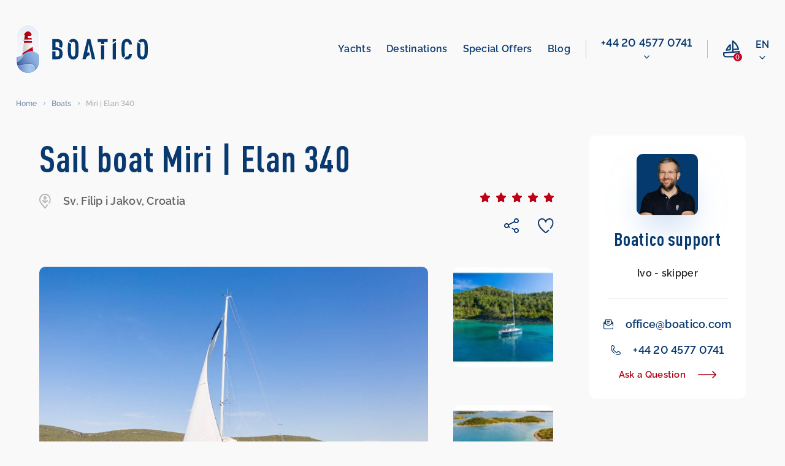

--- FILE ---
content_type: text/html; charset=UTF-8
request_url: https://boatico.com/boat/sail-boat-miri-elan-340/
body_size: 19685
content:
<!doctype html><html lang="en"><head><meta charset="UTF-8"><meta name="viewport" content="width=device-width, initial-scale=1.0, maximum-scale=1.0, user-scalable=no"><meta name="theme-color" content="#08396f"><meta http-equiv="X-UA-Compatible" content="ie=edge"><meta name="yandex-verification" content="f7de229c33c4ead6" /><meta name="facebook-domain-verification" content="gcabua8l7g66w66od6f6ftqcyr9txs" /><meta name='robots' content='index, follow, max-image-preview:large, max-snippet:-1, max-video-preview:-1' /><link rel="alternate" href="https://boatico.com/boat/sail-boat-miri-elan-340/" hreflang="en" /><link rel="alternate" href="https://boatico.com/de/boat/segelboot-miri-elan-340-2/" hreflang="de" /><link rel="alternate" href="https://boatico.com/ru/boat/parusnaya-yahta-miri-elan-340-2/" hreflang="ru" /><link rel="alternate" href="https://boatico.com/boat/sail-boat-miri-elan-340/" hreflang="x-default" /><link media="all" href="https://boatico.com/inc/cache/autoptimize/css/autoptimize_0a87eb2492cd66f9c72ca24b1345d491.css" rel="stylesheet"><title>Rent sail boat Miri in Croatia – BOATICO Yacht Charter</title><meta name="description" content="Fair Elan 340 charter from 840 Euro per week in Sv. Filip i Jakov for your dream vacation. Our team will guide you through the boat booking process" /><link rel="canonical" href="https://boatico.com/boat/sail-boat-miri-elan-340/" /><meta property="og:locale" content="en_US" /><meta property="og:locale:alternate" content="de_DE" /><meta property="og:locale:alternate" content="ru_RU" /><meta property="og:type" content="article" /><meta property="og:title" content="Rent sail boat Miri in Croatia – BOATICO Yacht Charter" /><meta property="og:description" content="Fair Elan 340 charter from 840 Euro per week in Sv. Filip i Jakov for your dream vacation. Our team will guide you through the boat booking process" /><meta property="og:url" content="https://boatico.com/boat/sail-boat-miri-elan-340/" /><meta property="og:site_name" content="Boatico" /><meta name="twitter:card" content="summary_large_image" /><link rel="alternate" type="application/json+oembed" href="https://boatico.com/api/oembed/1.0/embed?url=https%3A%2F%2Fboatico.com%2Fboat%2Fsail-boat-miri-elan-340%2F" /><link rel="alternate" type="text/xml+oembed" href="https://boatico.com/api/oembed/1.0/embed?url=https%3A%2F%2Fboatico.com%2Fboat%2Fsail-boat-miri-elan-340%2F&#038;format=xml" /><link rel="icon" href="https://boatico.com/file/2020/03/favicon.ico" sizes="32x32" /><link rel="icon" href="https://boatico.com/file/2020/03/favicon.ico" sizes="192x192" /><link rel="apple-touch-icon" href="https://boatico.com/file/2020/03/favicon.ico" /><meta name="msapplication-TileImage" content="https://boatico.com/file/2020/03/favicon.ico" /> <script type="application/ld+json">{"@context":"https:\/\/schema.org","@type":"Organization","url":"https:\/\/boatico.com\/","name":"Boatico","telephone":"4315055353","email":"office@boatico.com","logo":"https:\/\/boatico.com\/file\/2020\/03\/logotype.svg","sameAs":["https:\/\/www.facebook.com\/Boatico","https:\/\/www.instagram.com\/boatico_yachting\/","https:\/\/www.youtube.com\/channel\/UCLYY87Etn_3kczhUp96iD8Q"],"address":{"@type":"PostalAddress","addressLocality":"Vienna","postalCode":"1040","streetAddress":"Gusshausstrasse 2\/1"}}</script><script type="application/ld+json">{"@context":"https:\/\/schema.org","@type":"Product","name":"Miri | Elan 340","description":"Sail boat with 2 cabins, Charter Miri. Lowest Price \u2013 850 \u20ac\/week, 16 May 2026","image":"\/photo\/boats\/3119441350804548\/0.jpg","brand":{"@type":"Thing","name":"Boatico"},"offers":{"@type":"Offer","availability":"https:\/\/schema.org\/InStock","price":"850","priceCurrency":"EUR"},"url":"https:\/\/boatico.com\/boat\/sail-boat-miri-elan-340\/"}</script></head><body data-rsssl=1><header id="header" class="header"><div class="header__wrap"><div class="header__top"> <a href="https://boatico.com/" class="header__logo"> <img src="https://boatico.com/file/2020/03/logotype.svg" width="215" height="80" alt="logo"> </a><nav class="nav"><ul class="adaptive-list"><li class="adaptive-list__item adaptive-list__item_btn-close"> <a href="#" class="close-btn" aria-label="close menu"> <svg xmlns="http://www.w3.org/2000/svg" width="24.027" height="32.294" viewBox="0 0 24.027 32.294"> <path d="M21.955,17.712a1.262,1.262,0,0,1,.006,1.784L18.38,23.1a3.158,3.158,0,0,1-4.463,0L10.332,19.5a1.261,1.261,0,1,1,1.79-1.778L14.885,20.5V6.307a1.261,1.261,0,0,1,2.523,0V20.5l2.763-2.782A1.262,1.262,0,0,1,21.955,17.712ZM31.032,0H1.261a1.261,1.261,0,0,0,0,2.523H31.032a1.261,1.261,0,0,0,0-2.523Z" transform="translate(24.027) rotate(90)" fill="#fff"/> </svg> </a></li><li class="adaptive-list__item adaptive-list__item_logo"> <a href="https://boatico.com/" class="header__logo  header__logo_adaptive"> <img class="blue-logo" src="https://boatico.com/file/2020/03/logotype.svg" width="162" height="60" alt="logo"> <img class="white-logo" src="https://boatico.com/skin/img/white-logotype.svg" width="162" height="60" alt="logo"> </a></li><li class="adaptive-list__item adaptive-list__item_btn-open"> <a href="#" class="open-btn" aria-label="open menu"> <svg xmlns="http://www.w3.org/2000/svg" xmlns:xlink="http://www.w3.org/1999/xlink" width="40" height="26" viewBox="0 0 40 26"> <defs> <linearGradient id="a" x1="1.084" y1="1.786" x2="0.031" y2="3.829" gradientUnits="objectBoundingBox"> <stop offset="0" stop-color="#ce001e"/> <stop offset="1" stop-color="#b00011"/> </linearGradient> </defs> <g transform="translate(-523.9 -46.9)"> <g transform="translate(472 -66)"> <rect width="14" height="2" rx="1" transform="translate(78 113)" fill="url(#a)"/> <rect width="14" height="2" rx="1" transform="translate(78 123)" fill="url(#a)"/> <rect width="8" height="2" rx="1" transform="translate(78 118)" fill="url(#a)"/> </g> <path d="M10.664,0a10.659,10.659,0,0,1,8.2,17.474L25.7,24.264A1.016,1.016,0,1,1,24.269,25.7l-6.845-6.8a10.658,10.658,0,0,1-11.98,1.058,1.016,1.016,0,1,1,1-1.77,8.629,8.629,0,1,0-3.28-3.26,1.016,1.016,0,1,1-1.764,1.006A10.667,10.667,0,0,1,10.664,0Z" transform="translate(524 47)" fill="#08396f" stroke="#08396f" stroke-width="0.2"/> </g> </svg> </a></li><li class="adaptive-list__item adaptive-list__item_compare"> <a href="https://boatico.com/favourite-boats/" title="Favourite boats" class="nav-compare"><div class="nav-compare__icon"> <svg width="28" height="28" viewBox="0 0 28 28" fill="none" xmlns="http://www.w3.org/2000/svg"><path clip-rule="evenodd" d="M26.966 17.243a1.08 1.08 0 0 1 .569.606 1.067 1.067 0 0 1 .055.533c-.01.072-.028.142-.053.211a11.887 11.887 0 0 1-2.842 4.4 1.075 1.075 0 0 1-1.773-.266 1.071 1.071 0 0 1-.039-.825c.048-.133.122-.255.217-.36a10.38 10.38 0 0 0 1.6-2.091L2.157 21.214v1.776a2.456 2.456 0 0 0 2.453 2.453h14.8a1.078 1.078 0 1 1 0 2.157H4.61A4.615 4.615 0 0 1 0 22.994v-2.777a1.078 1.078 0 0 1 .994-1.075l13.728-1.074V1.078A1.078 1.078 0 0 1 15.8 0h.162c.214 0 .423.065.6.185 3.3 2.239 5.96 5.3 7.713 8.883a19.338 19.338 0 0 1 1.7 4.882 1.083 1.083 0 0 1-.568 1.132c-.134.07-.281.11-.432.119l-8.1.485V17.9l9.566-.748c.18-.014.36.017.525.09ZM22.3 9.945a20.829 20.829 0 0 0-5.425-6.84v10.422l6.678-.4A19.924 19.924 0 0 0 22.3 9.945ZM5.544 16.771c-.031.005-.066.005-.1.005l.001.003a1.08 1.08 0 0 1-1-1.5c2.818-6.714 6.441-8.946 6.594-9.038a1.08 1.08 0 0 1 1.635.926v7.935a1.08 1.08 0 0 1-.976 1.075l-6.154.594Zm4.975-2.649V9.545a20.577 20.577 0 0 0-3.312 4.897l3.312-.32Z"/></svg></div><div class="nav-compare__count" data-favboatcount>0</div> </a></li><li class="adaptive-list__item adaptive-list__item_dropdown"><div class="nav-dropdown"> <a href="#" class="nav-dropdown__link"> <span>en</span> <svg class="nav-dropdown__icon" xmlns="http://www.w3.org/2000/svg" width="9.271" height="5.552" viewBox="0 0 9.271 5.552"> <path d="M4.386,102.141a.612.612,0,0,1-.434-.18L.181,98.189a.614.614,0,0,1,.869-.869l3.337,3.337L7.724,97.32a.614.614,0,0,1,.869.869l-3.771,3.772A.612.612,0,0,1,4.386,102.141Z" transform="translate(0.249 -96.838)" stroke-width="0.5"/> </svg> </a><div class="summary-list-wrap"><ul class="summary-list"><li class="summary-list__item"> <a class="summary-list__link" href="https://boatico.com/de/boat/segelboot-miri-elan-340-2/">de</a></li><li class="summary-list__item"> <a class="summary-list__link" href="https://boatico.com/ru/boat/parusnaya-yahta-miri-elan-340-2/">ru</a></li></ul></div></div></li></ul><div class="nav__inner"><ul class="nav-list"><li id="menu-item-29" class="nav-list__item"><a href="https://boatico.com/boats/" class="nav-list__link">Yachts</a></li><li id="menu-item-31" class="nav-list__item"><a href="https://boatico.com/destinations/" class="nav-list__link">Destinations</a></li><li id="menu-item-30" class="nav-list__item"><a href="https://boatico.com/deals/" class="nav-list__link">Special offers</a></li><li id="menu-item-694783" class="nav-list__item"><a href="https://boatico.com/blog/" class="nav-list__link">Blog</a></li></ul><div class="line"> <span></span></div><div class="nav-phone drop"><div class="hide-on-desktop with-spec-margin en ipc- nav-phone__title "> London</div> <a href="tel:‭442045770741‬" rel="nofollow" class="nav-phone__link "> ‭+44 20 4577 0741‬ </a><div class="hide-on-desktop nav-phone-wide"><div class="nav-phone__title "> Miami</div> <a href="tel:‭17865676113‬" rel="nofollow" class="nav-phone__link "> ‭+1 786 567 6113‬ </a></div><div class="dropdown-phone-open"> <svg class="nav-dropdown__icon " xmlns="http://www.w3.org/2000/svg" width="9.271" height="5.552" viewBox="0 0 9.271 5.552"> <path d="M4.386,102.141a.612.612,0,0,1-.434-.18L.181,98.189a.614.614,0,0,1,.869-.869l3.337,3.337L7.724,97.32a.614.614,0,0,1,.869.869l-3.771,3.772A.612.612,0,0,1,4.386,102.141Z" transform="translate(0.249 -96.838)" stroke-width="0.5"></path> </svg></div><div class="dropdown-phone"><div class="dropdown-phone-item"> <a href="tel:‭442045770741‬" rel="nofollow"> ‭+44 20 4577 0741‬ </a> <span>- London</span></div><div class="dropdown-phone-item"> <a href="tel:‭17865676113‬" rel="nofollow"> ‭+1 786 567 6113‬ </a> <span>- Miami</span></div><hr><div class="dropdown-phone-item"> <a href="mailto:office@boatico.com" rel="nofollow"> office@boatico.com </a></div></div></div><div class="nav-compare nav-compare_adaptive"> <a href="https://boatico.com/favourite-boats/" class="nav-compare__link" title="Favourite boats" aria-label="compare link"><div class="nav-compare__icon"> <svg width="28" height="28" viewBox="0 0 28 28" fill="none" xmlns="http://www.w3.org/2000/svg"><path clip-rule="evenodd" d="M26.966 17.243a1.08 1.08 0 0 1 .569.606 1.067 1.067 0 0 1 .055.533c-.01.072-.028.142-.053.211a11.887 11.887 0 0 1-2.842 4.4 1.075 1.075 0 0 1-1.773-.266 1.071 1.071 0 0 1-.039-.825c.048-.133.122-.255.217-.36a10.38 10.38 0 0 0 1.6-2.091L2.157 21.214v1.776a2.456 2.456 0 0 0 2.453 2.453h14.8a1.078 1.078 0 1 1 0 2.157H4.61A4.615 4.615 0 0 1 0 22.994v-2.777a1.078 1.078 0 0 1 .994-1.075l13.728-1.074V1.078A1.078 1.078 0 0 1 15.8 0h.162c.214 0 .423.065.6.185 3.3 2.239 5.96 5.3 7.713 8.883a19.338 19.338 0 0 1 1.7 4.882 1.083 1.083 0 0 1-.568 1.132c-.134.07-.281.11-.432.119l-8.1.485V17.9l9.566-.748c.18-.014.36.017.525.09ZM22.3 9.945a20.829 20.829 0 0 0-5.425-6.84v10.422l6.678-.4A19.924 19.924 0 0 0 22.3 9.945ZM5.544 16.771c-.031.005-.066.005-.1.005l.001.003a1.08 1.08 0 0 1-1-1.5c2.818-6.714 6.441-8.946 6.594-9.038a1.08 1.08 0 0 1 1.635.926v7.935a1.08 1.08 0 0 1-.976 1.075l-6.154.594Zm4.975-2.649V9.545a20.577 20.577 0 0 0-3.312 4.897l3.312-.32Z"/></svg></div><div class="nav-compare__count" title="Favourite boats" data-favboatcount>0</div> </a></div><div class="nav-dropdown nav-dropdown_adaptive"> <a href="#" class="nav-dropdown__link"> <span>en</span> <svg class="nav-dropdown__icon" xmlns="http://www.w3.org/2000/svg" width="9.271" height="5.552" viewBox="0 0 9.271 5.552"> <path d="M4.386,102.141a.612.612,0,0,1-.434-.18L.181,98.189a.614.614,0,0,1,.869-.869l3.337,3.337L7.724,97.32a.614.614,0,0,1,.869.869l-3.771,3.772A.612.612,0,0,1,4.386,102.141Z" transform="translate(0.249 -96.838)" stroke-width="0.5"/> </svg> </a><div class="summary-list-wrap"><ul class="summary-list"><li class="summary-list__item"> <a class="summary-list__link" href="https://boatico.com/de/boat/segelboot-miri-elan-340-2/">de</a></li><li class="summary-list__item"> <a class="summary-list__link" href="https://boatico.com/ru/boat/parusnaya-yahta-miri-elan-340-2/">ru</a></li></ul></div></div></div></nav></div></div></header><main class="main"><div class="breadcrumbs"><ul class="breadcrumbs-list" itemscope itemtype="https://schema.org/BreadcrumbList"><li class="breadcrumbs-list__item" itemprop="itemListElement" itemscope itemtype="https://schema.org/ListItem"> <a itemprop="item" href="https://boatico.com/" class="breadcrumbs-list__link"> <span itemprop="name">Home</span> </a><meta itemprop="position" content="1"/></li><li class="breadcrumbs-list__item" itemprop="itemListElement" itemscope itemtype="https://schema.org/ListItem"> <a itemprop="item" href="https://boatico.com/boats/" class="breadcrumbs-list__link"> <span itemprop="name">Boats</span> </a><meta itemprop="position" content="2"/></li><li class="breadcrumbs-list__item" itemprop="itemListElement" itemscope itemtype="https://schema.org/ListItem"> <span itemprop="item" class="breadcrumbs-list__link"> <span itemprop="name">Miri | Elan 340</span> </span><meta itemprop="position" content="3"/></li></ul></div><section class="section boat-sec"><div class="container"><div class="detail"><div class="detail__col"><h1 class="name__title">Sail boat Miri | Elan 340</h1><div class="name"><div class="name__col first"><div class="map"><p data-mapview data-src="//www.google.com/maps/embed/v1/place?q=Sv.+Filip+i+Jakov+marina%2C+Sveti+Filip+i+Jakov+city+Croatia&language=en&key=AIzaSyBHbSZr7-8cVMEPJMHogbLxAGSz22I5Log"> <img src="https://boatico.com/skin/imgs/catalog/boatcard/base.svg" alt="placemark"> <span>Sv. Filip i Jakov, Croatia</span></p></div> <span class="name__charter"> </span></div><div class="name__col second"> <a href="#anchor-reviews" class="card-reviews-link card-reviews-link_detail"><div class="star"><div class="star__icon star__icon_detail"> <img src="https://boatico.com/skin/imgs/review-form/rate-active.svg" alt="active-star"></div><div class="star__icon star__icon_detail"> <img src="https://boatico.com/skin/imgs/review-form/rate-active.svg" alt="active-star"></div><div class="star__icon star__icon_detail"> <img src="https://boatico.com/skin/imgs/review-form/rate-active.svg" alt="active-star"></div><div class="star__icon star__icon_detail"> <img src="https://boatico.com/skin/imgs/review-form/rate-active.svg" alt="active-star"></div><div class="star__icon star__icon_detail"> <img src="https://boatico.com/skin/imgs/review-form/rate-active.svg" alt="active-star"></div></div> </a><div class="f-wrap"> <a href="#share" class="name__link share singular-boat"> <img src="https://boatico.com/skin/imgs/catalog/boatcard/share.svg" alt=""><div class="addthis_inline_share_toolbox"></div> </a> <a href="#favorite" class="name__link fav" data-favboat="883771"> <img src="https://boatico.com/skin/imgs/catalog/boatcard/fav-inactive.svg" alt="" class="inactive"> <img src="https://boatico.com/skin/imgs/catalog/boatcard/fav-active.svg" alt="" class="active"> </a></div></div></div><div class="detail-slider-wrap"> <a href="#modal-gallery" class="detail-chat"><div class="detail-chat__icon"> <img src="https://boatico.com/skin/imgs/catalog/boatcard/picture.svg" alt="picture"></div> <span>Yacht Photo Album</span> </a><div class="circle circle_prev m-hidden"> <button type="button" class="circle__btn circle__btn_prev" aria-label="prev-page"> <svg width="10" height="17" viewBox="0 0 10 17" fill="none" xmlns="http://www.w3.org/2000/svg"> <path d="M0.193609 8.48897C0.193296 8.63426 0.221767 8.77817 0.277378 8.91239C0.332988 9.04661 0.414637 9.16848 0.517609 9.27097L7.30661 16.059C7.51593 16.2567 7.7941 16.365 8.08201 16.3608C8.36991 16.3567 8.64485 16.2404 8.84839 16.0368C9.05193 15.8331 9.16802 15.5581 9.17198 15.2702C9.17594 14.9823 9.06746 14.7042 8.86961 14.495L2.86261 8.48897L8.86961 2.48298C9.06733 2.27366 9.17563 1.99548 9.17148 1.70758C9.16734 1.41967 9.05107 1.14473 8.84741 0.941192C8.64374 0.737655 8.36872 0.621568 8.08081 0.617606C7.7929 0.613644 7.5148 0.722119 7.30561 0.919974L0.516609 7.70697C0.413817 7.80955 0.332353 7.93146 0.276916 8.06568C0.221479 8.19989 0.193165 8.34376 0.193609 8.48897Z"></path> </svg> </button></div><div class="detail-slider"><div  class="detail-slider__col big" 
 style="background-image: url(/photo/boats/3119441350804548/0.jpg);"
 ></div><div class="detail-slider__col"><div class="nav-slider"><div class="small"> <img class="lazyload" src="[data-uri]" width="150" height="150" data-src="https://boatico.com/file/boats/3119441350804548/1-150x150.jpg" data-image="/photo/boats/3119441350804548/1.jpg" alt="0-thumb"></div><div class="small"> <img class="lazyload" src="[data-uri]" width="150" height="150" data-src="https://boatico.com/file/boats/3119441350804548/2-150x150.jpg" data-image="/photo/boats/3119441350804548/2.jpg" alt="1-thumb"></div><div class="small"> <img class="lazyload" src="[data-uri]" width="150" height="150" data-src="https://boatico.com/file/boats/3119441350804548/3-150x150.jpg" data-image="/photo/boats/3119441350804548/3.jpg" alt="2-thumb"></div><div class="small"> <img class="lazyload" src="[data-uri]" width="150" height="150" data-src="https://boatico.com/file/boats/3119441350804548/4-150x150.jpeg" data-image="/photo/boats/3119441350804548/4.jpeg" alt="3-thumb"></div><div class="small"> <img class="lazyload" src="[data-uri]" width="150" height="150" data-src="https://boatico.com/file/boats/3119441350804548/5-150x150.jpeg" data-image="/photo/boats/3119441350804548/5.jpeg" alt="4-thumb"></div><div class="small"> <img class="lazyload" src="[data-uri]" width="150" height="150" data-src="https://boatico.com/file/boats/3119441350804548/6-150x150.jpeg" data-image="/photo/boats/3119441350804548/6.jpeg" alt="5-thumb"></div><div class="small"> <img class="lazyload" src="[data-uri]" width="150" height="150" data-src="https://boatico.com/file/boats/3119441350804548/7-150x150.jpg" data-image="/photo/boats/3119441350804548/7.jpg" alt="6-thumb"></div><div class="small"> <img class="lazyload" src="[data-uri]" width="150" height="150" data-src="https://boatico.com/file/boats/3119441350804548/8-150x150.jpg" data-image="/photo/boats/3119441350804548/8.jpg" alt="7-thumb"></div><div class="small"> <img class="lazyload" src="[data-uri]" width="150" height="150" data-src="https://boatico.com/file/boats/3119441350804548/9-150x150.jpg" data-image="/photo/boats/3119441350804548/9.jpg" alt="8-thumb"></div><div class="small"> <img class="lazyload" src="[data-uri]" width="150" height="150" data-src="https://boatico.com/file/boats/3119441350804548/10-150x150.jpeg" data-image="/photo/boats/3119441350804548/10.jpeg" alt="9-thumb"></div><div class="small"> <img class="lazyload" src="[data-uri]" width="150" height="150" data-src="https://boatico.com/file/boats/3119441350804548/11-150x150.jpg" data-image="/photo/boats/3119441350804548/11.jpg" alt="10-thumb"></div><div class="small"> <img class="lazyload" src="[data-uri]" width="150" height="150" data-src="https://boatico.com/file/boats/3119441350804548/12-150x150.jpeg" data-image="/photo/boats/3119441350804548/12.jpeg" alt="11-thumb"></div><div class="small"> <img class="lazyload" src="[data-uri]" width="150" height="150" data-src="https://boatico.com/file/boats/3119441350804548/0-150x150.jpg" data-image="/photo/boats/3119441350804548/0.jpg" alt="12-thumb"></div></div></div></div><div class="circle circle_next m-hidden"> <button type="button" class="circle__btn circle__btn_next" aria-label="next-page"> <svg width="10" height="17" viewBox="0 0 10 17" fill="none" xmlns="http://www.w3.org/2000/svg"> <path d="M9.17236 8.48949C9.17267 8.3442 9.1442 8.2003 9.08859 8.06607C9.03298 7.93185 8.95133 7.80998 8.84836 7.70749L2.05936 0.919488C1.85004 0.721766 1.57187 0.613469 1.28396 0.617615C0.996052 0.621761 0.721112 0.738023 0.517575 0.94169C0.314038 1.14536 0.197952 1.42037 0.19399 1.70828C0.190028 1.99619 0.298503 2.2743 0.496359 2.48349L6.50336 8.48949L0.496359 14.4955C0.298637 14.7048 0.19034 14.983 0.194486 15.2709C0.198632 15.5588 0.314894 15.8337 0.518561 16.0373C0.722229 16.2408 0.997243 16.3569 1.28515 16.3609C1.57306 16.3648 1.85117 16.2563 2.06036 16.0585L8.84936 9.27149C8.95215 9.16891 9.03361 9.047 9.08905 8.91278C9.14449 8.77857 9.1728 8.6347 9.17236 8.48949Z"></path> </svg> </button></div></div><div class="card-info card-info_detail"><div class="card-info__row card-info__row_detail"><div class="card-info__item card-info__item_detail"><div class="card-info__icon card-info__icon_detail"> <img src="https://boatico.com/skin/imgs/catalog/filter/year.svg" width="22" height="24" alt=""></div><div><p>Built in</p> <span>2007</span></div></div><div class="card-info__item card-info__item_detail hide-info-text"><div class="card-info__icon card-info__icon_detail"> <img src="https://boatico.com/skin/imgs/catalog/filter/boattypes.svg" width="24" height="24" alt=""></div><div><p>Type</p> <span>Sail boat</span></div></div><div class="card-info__item card-info__item_detail"><div class="card-info__icon card-info__icon_detail"> <img src="https://boatico.com/skin/imgs/catalog/boatcard/cabins.svg" width="24" height="24" alt=""></div><div><p>Cabins</p> <span>2</span></div></div><div class="card-info__item card-info__item_detail"><div class="card-info__icon card-info__icon_detail"> <img src="https://boatico.com/skin/imgs/catalog/boatcard/berths.svg" width="24" height="24" alt=""></div><div><p>Berths</p> <span>5</span></div></div><div class="card-info__item card-info__item_detail"><div class="card-info__icon card-info__icon_detail"> <img src="https://boatico.com/skin/imgs/catalog/boatcard/wc.svg" width="24" height="24" alt=""></div><div><p>Toilets</p> <span>1</span></div></div><div class="card-info__item card-info__item_detail"><div class="card-info__icon card-info__icon_detail"> <img src="https://boatico.com/skin/imgs/catalog/boatcard/length.svg" width="25" height="14" alt=""></div><div><p>Length</p> <span>9.99m</span></div></div><div class="card-info__item card-info__item_detail"><div class="card-info__icon card-info__icon_detail"> <img src="https://boatico.com/skin/imgs/catalog/boatcard/draught.svg" width="15" height="25" alt=""></div><div><p>Draft</p> <span>1.95m</span></div></div><div class="card-info__item card-info__item_detail"><div class="card-info__icon card-info__icon_detail"> <img src="https://boatico.com/skin/imgs/catalog/boatcard/engine.svg" width="24" height="24" alt=""></div><div><p>Engine</p> <span>29 HP</span></div></div><div class="card-info__item card-info__item_detail"><div class="card-info__icon card-info__icon_detail"> <img src="https://boatico.com/skin/imgs/catalog/boatcard/liquid.svg" width="21" height="25" alt=""></div><div><p>Fuel</p> <span>95l</span></div></div><div class="card-info__item card-info__item_detail"><div class="card-info__icon card-info__icon_detail"> <img src="https://boatico.com/skin/imgs/catalog/boatcard/liquid.svg" width="21" height="25" alt=""></div><div><p>Water</p> <span>200l</span></div></div></div><div id="expand-spec"><ul class="s-list grid"><li>Beam: 3.48</li><li>Deposit: 1000</li><li>Mainsail area: 34.51</li><li>Mainsail type: Full batten</li><li>Genoa area: 37.13</li><li>Genoa type: Furling</li><li>Check in day: Saturday</li></ul><div class="eq"><div class="eq-type other"><div class="eq-type-title"> <img src="https://boatico.com/skin/imgs/catalog/boatcard/other.svg" alt="Other"> <span>Other</span></div><ul class="s-list grid eqs other"><li>Bimini</li><li>Dinghy</li></ul></div></div></div> <a href="#expand-spec" class="card-view-link card-view-link_detail"> <span class="card-view-link__text card-view-link__text_detail">Full Specifications</span><div class="expand-icon"> <img src="https://boatico.com/skin/img/svg/arrow-top.svg" alt="arrow"></div> </a></div><div class="card-info card-info_detail"><div class="card-info-head"><h6 class="card-info-head__title">Availability and Price</h6><div class="card-info-head__verified"> <svg width="25" height="26" viewBox="0 0 25 26" fill="none" xmlns="http://www.w3.org/2000/svg"> <path fill-rule="evenodd" clip-rule="evenodd" d="M19.498 23.0287C19.4191 23.1283 19.3207 23.2107 19.2089 23.271C16.6996 24.7897 13.7209 25.3367 10.8356 24.8087C7.95035 24.2807 5.3583 22.7142 3.54947 20.4052C1.74063 18.0963 0.839993 15.2047 1.01797 12.277C1.19571 9.3492 2.43985 6.58797 4.5148 4.51503C6.62002 2.4059 9.43496 1.15596 12.4113 1.00875C15.3876 0.861469 18.3122 1.82747 20.6151 3.71853C22.9181 5.60958 24.435 8.29024 24.8695 11.2383C25.3043 14.1864 24.6261 17.1907 22.9669 19.666C22.8986 19.7684 22.8107 19.8563 22.7082 19.9246C22.6059 19.9931 22.4909 20.0406 22.3703 20.0646C22.2494 20.0886 22.1251 20.0886 22.0043 20.0645C21.8837 20.0405 21.7687 19.9929 21.6664 19.9245C21.5641 19.8561 21.4762 19.7682 21.4079 19.6658C21.3393 19.5634 21.2919 19.4486 21.2677 19.3278C21.2538 19.2581 21.248 19.1872 21.2501 19.1164C21.2519 19.0647 21.2577 19.013 21.268 18.962C21.2919 18.8412 21.3395 18.7264 21.4079 18.624C22.8048 16.5297 23.3791 13.9932 23.0207 11.5014C22.662 9.00966 21.3959 6.73806 19.465 5.12258C17.5343 3.5071 15.0749 2.66164 12.559 2.74837C10.0429 2.83504 7.64761 3.84786 5.83267 5.59243C4.01748 7.33699 2.91079 9.69039 2.72476 12.2009C2.53848 14.7116 3.28604 17.2024 4.82388 19.1956C6.36172 21.1888 8.58145 22.5438 11.057 23.0007C13.5329 23.4575 16.09 22.984 18.2379 21.671C18.2973 21.6308 18.3607 21.5976 18.4274 21.5719C18.4787 21.5521 18.5319 21.5369 18.5863 21.5264C18.7111 21.5023 18.8395 21.5038 18.9635 21.5308C19.0878 21.5579 19.205 21.6099 19.3085 21.6837C19.4118 21.7575 19.4992 21.8516 19.5651 21.9602C19.631 22.0689 19.6742 22.1897 19.6918 22.3155C19.7096 22.4414 19.7016 22.5694 19.6684 22.692C19.6349 22.8147 19.5771 22.9292 19.498 23.0287ZM11.6459 15.646L17.4589 8.38301L17.4508 8.37703C17.5277 8.2809 17.623 8.20082 17.7309 8.1415C17.8388 8.08211 17.9572 8.04457 18.0797 8.03103C18.2021 8.01748 18.3258 8.02816 18.4442 8.06246C18.5624 8.09676 18.6728 8.15407 18.7689 8.23104C18.8651 8.30794 18.945 8.4031 19.0045 8.51101C19.0639 8.61885 19.1012 8.73738 19.1149 8.85976C19.1283 8.9822 19.1178 9.10604 19.0834 9.22426C19.0492 9.34255 18.9918 9.4529 18.9149 9.54903L13.0358 16.895L13.0019 16.935C12.8397 17.1175 12.6422 17.2653 12.4213 17.3695C12.2006 17.4736 11.9608 17.5319 11.7169 17.541H11.641C11.174 17.5426 10.7245 17.3634 10.3869 17.041L7.08682 13.863C7.03579 13.814 6.99087 13.7595 6.9523 13.7005C6.92373 13.6569 6.89883 13.6109 6.87784 13.5628C6.82852 13.45 6.80191 13.3286 6.79971 13.2055C6.79727 13.0825 6.81924 12.9601 6.86416 12.8455C6.90909 12.7309 6.97598 12.6262 7.06143 12.5375C7.14688 12.4488 7.24868 12.3778 7.36148 12.3285C7.47427 12.2792 7.59585 12.2526 7.7189 12.2503C7.84195 12.2479 7.96426 12.2698 8.07901 12.3147C8.19351 12.3596 8.29825 12.4267 8.38687 12.512L11.6459 15.646Z" fill="#32418E"/> </svg> <span>Best price guaranteed</span></div></div><div class="bestdeal" data-bestdeal data-options="{&quot;yacht&quot;:&quot;3119441350804548&quot;,&quot;from&quot;:&quot;#deal-from&quot;,&quot;to&quot;:&quot;#deal-to&quot;,&quot;moreLinkId&quot;:&quot;#bestdeal-more&quot;}"><div class="bestdeal-text reserved" style="display: none;">The boat is reserved, please, select another date</div><div class="bestdeal-row top"><div class="bestdeal-counter"><div class="bestdeal-text text">Miri | Elan 340</div></div><div class="bestdeal-price"><div class="bestdeal-text text">Price:</div><div class="bestdeal-price-new">840 €</div></div></div><div class="bestdeal-row bottom"><div class="bestdeal-dates"><div class="bestdeal-dates-item"><div class="icon"> <img src="https://boatico.com/skin/imgs/freequote-form/calendar.svg" alt=""></div><div class="bestdeal-dates-item-info"><div class="bestdeal-text text">Check-in:</div> <label id="deal-from" class="date"> <input type="text" id="deal-input-from" class="visually-hidden" data-datepicker="daterangepicker" data-range="#deal-input-to" data-min="today" data-ignore value="16 May 2026" readonly> <span>16 May 2026</span> </label></div></div><div class="bestdeal-dates-arr"> <img src="https://boatico.com/skin/imgs/freequote-form/arrow.svg" alt=""></div><div class="bestdeal-dates-item"><div class="icon"> <img src="https://boatico.com/skin/imgs/freequote-form/calendar.svg" alt=""></div><div class="bestdeal-dates-item-info"><div class="bestdeal-text text">Check-out:</div> <label id="deal-to" class="date"> <input type="text" id="deal-input-to" class="visually-hidden" value="23 May 2026" readonly> <span>23 May 2026</span> </label></div></div></div><div class="bestdeal-btn"> <a href="https://boatico.com/boat-request/?boat_id=883771" data-forward="#deal" data-href="https://boatico.com/boat-request/?boat_id=883771" class="button default button-default"> <span class="button__shadow"></span> <span class="button__text">Free Request</span> </a></div></div></div><div class="pricelist"><div class="pricelist-slider horizontal grey" data-pricelist data-options="{&quot;startDate&quot;:&quot;16.05.2026&quot;,&quot;yacht&quot;:&quot;3119441350804548&quot;,&quot;slider&quot;:{&quot;slidesToShow&quot;:4,&quot;variableWidth&quot;:true},&quot;init&quot;:&quot;scroll&quot;}"><div class="pricelist-item loading"><div class="date"> <span data-prop="from"></span> - <span data-prop="to"></span></div><div class="price" data-prop="price"> </div></div><div class="pricelist-item loading"><div class="date"> <span data-prop="from"></span> - <span data-prop="to"></span></div><div class="price" data-prop="price"> </div></div><div class="pricelist-item loading"><div class="date"> <span data-prop="from"></span> - <span data-prop="to"></span></div><div class="price" data-prop="price"> </div></div><div class="pricelist-item loading"><div class="date"> <span data-prop="from"></span> - <span data-prop="to"></span></div><div class="price" data-prop="price"> </div></div><div class="pricelist-item loading"><div class="date"> <span data-prop="from"></span> - <span data-prop="to"></span></div><div class="price" data-prop="price"> </div></div></div><div class="pricelist-controls bottom horizontal"><div class="circle circle__prev"> <button type="button" class="circle__btn circle__btn_prev circle__btn--small"> <svg width="10" height="17" viewBox="0 0 10 17" fill="none" xmlns="http://www.w3.org/2000/svg"> <path d="M0.193609 8.48897C0.193296 8.63426 0.221767 8.77817 0.277378 8.91239C0.332988 9.04661 0.414637 9.16848 0.517609 9.27097L7.30661 16.059C7.51593 16.2567 7.7941 16.365 8.08201 16.3608C8.36991 16.3567 8.64485 16.2404 8.84839 16.0368C9.05193 15.8331 9.16802 15.5581 9.17198 15.2702C9.17594 14.9823 9.06746 14.7042 8.86961 14.495L2.86261 8.48897L8.86961 2.48298C9.06733 2.27366 9.17563 1.99548 9.17148 1.70758C9.16734 1.41967 9.05107 1.14473 8.84741 0.941192C8.64374 0.737655 8.36872 0.621568 8.08081 0.617606C7.7929 0.613644 7.5148 0.722119 7.30561 0.919974L0.516609 7.70697C0.413817 7.80955 0.332353 7.93146 0.276916 8.06568C0.221479 8.19989 0.193165 8.34376 0.193609 8.48897Z"></path> </svg> </button></div><div class="circle circle__next"> <button type="button" class="circle__btn circle__btn_prev circle__btn--small"> <svg width="10" height="17" viewBox="0 0 10 17" fill="none" xmlns="http://www.w3.org/2000/svg"> <path d="M0.193609 8.48897C0.193296 8.63426 0.221767 8.77817 0.277378 8.91239C0.332988 9.04661 0.414637 9.16848 0.517609 9.27097L7.30661 16.059C7.51593 16.2567 7.7941 16.365 8.08201 16.3608C8.36991 16.3567 8.64485 16.2404 8.84839 16.0368C9.05193 15.8331 9.16802 15.5581 9.17198 15.2702C9.17594 14.9823 9.06746 14.7042 8.86961 14.495L2.86261 8.48897L8.86961 2.48298C9.06733 2.27366 9.17563 1.99548 9.17148 1.70758C9.16734 1.41967 9.05107 1.14473 8.84741 0.941192C8.64374 0.737655 8.36872 0.621568 8.08081 0.617606C7.7929 0.613644 7.5148 0.722119 7.30561 0.919974L0.516609 7.70697C0.413817 7.80955 0.332353 7.93146 0.276916 8.06568C0.221479 8.19989 0.193165 8.34376 0.193609 8.48897Z"></path> </svg> </button></div></div></div> <a href="#" id="bestdeal-more" class="card-view-link card-view-link_detail" data-href="https://boatico.com/boats/destination/sv-filip-i-jakov-sveti-filip-i-jakov/btype/sail-boat/?length[]=7.99&length[]=11.99" style="display: none;"> <span class="card-view-link__text card-view-link__text_detail">Available boats for this period</span><div class="card-view-link__icon"> <svg xmlns="http://www.w3.org/2000/svg" width="30.319" height="12" viewBox="0 0 30.319 12"><path d="M30.082 5.427 24.893.238a.811.811 0 1 0-1.147 1.146l3.805 3.805-26.74.055A.811.811 0 0 0 0 6.055a.811.811 0 0 0 .811.811l26.74-.055-3.8 3.805a.811.811 0 0 0 1.147 1.147l5.184-5.189a.811.811 0 0 0 0-1.147Z"/></svg></div> </a></div><div class="card-info card-info_detail card-info_description"><div class="card-info-head"><h2 class="card-info-head__title">Sailboat description</h2></div><p>The sailboat Miri, located in Sv. Filip i Jakov, Croatia is perfect for a sailing trip with your family or friends. The yacht is built in 2007. With its 2 cabins and 5 beds, this Elan 340 offers a lot of comfort. All together it can accommodate up to 5 passengers. You can find 1 WC / shower on board. Towels and bedsheets are provided during the boat rental - see more information under <a href="#boat-products">Options and Services</a>.</p><p>Further more this  sailing yacht is equipment with Bimini and Dinghy. You will find an overview of what you can book additionally in our Options and Services.</p><p>The Elan 340 fits everyone who wants to experience a vacation close to nature. The Miri is equally suitable for relaxed cruising or sporty sailing. This sailboat can be booked with or without skipper.</p><p>Meet the Miri in Sv. Filip i Jakov, a unique base in Croatia. On the map below you can find the naval base and the surrounding area (shops, parking, etc.). Here, you can check out some of our <a href="https://boatico.com/information/itineraries/croatia/" target="_blank">Sailing Routes in Croatia</a>. An unforgettable sailing adventure awaits you!</p><h3>Yachtcharter costs, payment and insurance</h3><p>Depending on the season, the costs for the yacht charter range between 840 and 1440 euro per week. Additional mandatory costs can be found in Options and Services. A refundable yacht charter deposit is obligatory at check-in and will be returned at check-out.</p><p>All boats are usually rented from Saturday to Saturday. Contact us if you want to book another days! The exact procedures when renting a sailboat can be found in <a href="https://boatico.com/information/faqs/" target="_blank">Boatico's FAQs</a>. You can find our cancellation, deposit and skipper insurances for the yacht charter <a href="https://boatico.com/charter-insurances/" target="_blank">here</a>.</p></div><div class="card-info card-info_detail"><div class="card-info__map" data-gmap data-options="{&quot;center&quot;:{&quot;lat&quot;:43.960836,&quot;lng&quot;:15.423992}}"><div class="overlay"> <a href="#" class="button default button-default"> <span class="button__shadow"></span> <span class="button__text">View on the map</span> </a></div><div data-map></div> <button class="catalog-map__btn" aria-label="open map"> <svg xmlns="http://www.w3.org/2000/svg" width="20" height="20" viewBox="0 0 20 20"> <g class="pathExtend" transform="translate(-1540 -471)"> <path d="M90.193,98.343A1.194,1.194,0,0,0,89,99.537v4.478A2.988,2.988,0,0,0,91.984,107h4.478a1.194,1.194,0,0,0,0-2.388H93.076l4.947-4.947a1.194,1.194,0,0,0-1.689-1.688l-4.947,4.947V99.537A1.194,1.194,0,0,0,90.193,98.343Z" transform="translate(1451.001 384)" fill="#fcfcfd"></path> <path d="M99.976,94.335l4.947-4.947h-3.386a1.194,1.194,0,1,1,0-2.388h4.478A2.988,2.988,0,0,1,109,89.985v4.478a1.194,1.194,0,1,1-2.388,0V91.077l-4.947,4.947a1.194,1.194,0,0,1-1.689-1.688Z" transform="translate(1451.001 384)" fill="#fcfcfd"></path> </g> <path class="pathReduce" d="M108.649,89.038,103.7,93.985h3.386a1.194,1.194,0,1,1,0,2.388h-4.478a2.988,2.988,0,0,1-2.985-2.985V88.91a1.194,1.194,0,1,1,2.388,0V92.3l4.947-4.947a1.194,1.194,0,0,1,1.689,1.688ZM97.178,106.284a1.194,1.194,0,0,0,1.194-1.194v-4.478a2.988,2.988,0,0,0-2.985-2.985H90.91a1.194,1.194,0,0,0,0,2.388H94.3l-4.947,4.947a1.194,1.194,0,0,0,1.689,1.688l4.947-4.947v3.386A1.194,1.194,0,0,0,97.178,106.284Z" transform="translate(-89 -87)" fill="#fcfcfd"></path> </svg> </button> <button class="catalog-map__scale plus"> <img src="https://boatico.com/skin/imgs/freequote-form/plus.svg" width="9" height="9" alt=""> </button> <button class="catalog-map__scale minus"> <img src="https://boatico.com/skin/imgs/freequote-form/minus.svg" width="9" height="2" alt=""> </button> <img src="https://boatico.com/skin/imgs/single-boat-map.jpg" class="placeholder" width="960" height="460" alt="map"></div> <a href="https://boatico.com/information/itineraries/croatia/" class="head__support head__support_link" target="_blank"><div class="head__icon"> <svg width="25" height="25" viewBox="0 0 25 25" fill="none" xmlns="http://www.w3.org/2000/svg"><path clip-rule="evenodd" d="M6.2 13.38h-.27a.917.917 0 0 1-.783-.428 14.92 14.92 0 0 0-1.652-2.03l-.01-.012C2.261 9.572.994 8.186.994 6.045a5.065 5.065 0 1 1 10.131 0c0 2.148-1.27 3.537-2.5 4.879a14.896 14.896 0 0 0-1.652 2.03.917.917 0 0 1-.774.426ZM2.834 6.047c.002 1.432.893 2.406 2.023 3.638.404.442.818.893 1.208 1.391.339-.43.698-.826 1.048-1.211l.007-.008.154-.17.003-.003c1.128-1.23 2.019-2.203 2.019-3.637a3.23 3.23 0 1 0-6.462 0Zm4.77.088a1.42 1.42 0 1 0-2.84 0 1.42 1.42 0 0 0 2.84 0Zm-.496 10.434a.917.917 0 1 1-1.834 0 .917.917 0 0 1 1.834 0Zm2.724 1.503a.917.917 0 1 1-1.834 0 .917.917 0 0 1 1.834 0Zm4.531 3.993a.917.917 0 1 0 0-1.834.917.917 0 0 0 0 1.834Zm4.712-9.824a1.42 1.42 0 1 1 1.578 2.363 1.42 1.42 0 0 1-1.578-2.362Zm-7.389 8.251a.917.917 0 1 0 0-1.834.917.917 0 0 0 0 1.834Zm4.672-10.573a5.065 5.065 0 0 1 8.64 3.57 6.218 6.218 0 0 1-1.877 4.227.922.922 0 0 1-.119.113l-.022.017a.923.923 0 0 1-.844.132.92.92 0 0 1-.572-1.164c.04-.114.1-.22.18-.31a4.431 4.431 0 0 0 1.42-3.015 3.232 3.232 0 0 0-6.463 0c.002 1.407.91 2.37 2.059 3.589a15.6 15.6 0 0 1 1.926 2.337.917.917 0 0 1 .074.839l-.019.042a.917.917 0 0 1-1.604.101 14.195 14.195 0 0 0-1.711-2.061c-1.258-1.333-2.558-2.711-2.558-4.847a5.065 5.065 0 0 1 1.49-3.57Zm.776 13.614a.917.917 0 1 0 0-1.834.917.917 0 0 0 0 1.834Zm3.617.55a.917.917 0 1 1-1.834 0 .917.917 0 0 1 1.834 0Z"/></svg></div> <span>See Croatia Itineraries</span> </a></div><div id="boat-products" class="card-info card-info_detail"><div class="card-info-head"><h6 class="card-info-head__title">Options & Services</h6></div><div class="product-table-title obligatory">obligatory</div><div class="detail-table detail-table__main"><div class="detail-table__row"> <span>Transit Log (boat, motor, bed linen and towels, wifi</span> <span></span> <span>300 € / per_booking</span></div><div class="detail-table__row"> <span>Tourist Tax  (per day per person)</span> <span></span> <span>1.4 € / per_night_person</span></div><div class="detail-table__row"> <span>Final cleaning</span> <span></span> <span>200 € / per_booking</span></div></div><div class="product-table-title optional">optional</div><div class="detail-table detail-table__main"><div class="detail-table__row"> <span>Early Checkin</span> <span></span> <span>100 € / per_booking</span></div><div class="detail-table__row"> <span>Last day Berth</span> <span></span> <span>150 € / per_booking</span></div></div></div><div class="d-select des-hidden"><div class="detail-select"><h3>Do you need help?</h3><p>Benefit from our sailing experts and let us advice you personally!</p><div class="team team_detail"> <a href="#" class="team__avatar team__avatar_detail"> <picture> <img src="https://boatico.com/file/2020/05/Ivo.png" alt="team"> </picture> </a> <a href="#" class="team__name team__name_main">Boatico support</a><p class="team__position team__position_main">Ivo - skipper</p></div> <address class="address address_detail"> <a href="mailto:office@boatico.com" class="address__info address__info_detail"> <span class="address__icn address__icn_detail"> <img src="https://boatico.com/skin/imgs/catalog/boatform/email.svg" alt=""> </span> office@boatico.com </a> <a href="tel:‭+44 20 4577 0741‬" class="address__info address__info_detail"> <span class="address__icn address__icn_detail"> <img src="https://boatico.com/skin/imgs/catalog/boatform/phone.svg" alt=""> </span> ‭+44 20 4577 0741‬ </a> </address> <a href="#modal-help" class="card-view-link card-view-link_detail"> <span class="card-view-link__text card-view-link__text_detail card-view-link__text_red">Ask a Question</span><div class="card-view-link__icon card-view-link__icon_red"> <svg xmlns="http://www.w3.org/2000/svg" width="30.319" height="12" viewBox="0 0 30.319 12"> <path d="M17.2,47.343l-5.189-5.189A.811.811,0,1,0,10.864,43.3l3.805,3.805-26.74.055a.811.811,0,0,0-.811.811.811.811,0,0,0,.811.811l26.74-.055-3.8,3.805a.811.811,0,0,0,1.147,1.147L17.2,48.49A.811.811,0,0,0,17.2,47.343Z" transform="translate(12.882 -41.916)"></path> </svg></div> </a></div></div><header id="reviews" class="head eftys-head"><div class="head__col"><h2 class="head__title">Client Reviews</h2></div><div class="head__col"> <a href="//g.page/r/CYDbNGFjCRtLEAg/review" class="more__link" target="_blank"> <span class="more__text">Write a Review</span><div class="circle"> <button type="button" class="circle__btn circle__btn_next" aria-label="next-page"> <svg width="10" height="17" viewBox="0 0 10 17" fill="none" xmlns="http://www.w3.org/2000/svg"> <path d="M9.17236 8.48949C9.17267 8.3442 9.1442 8.2003 9.08859 8.06607C9.03298 7.93185 8.95133 7.80998 8.84836 7.70749L2.05936 0.919488C1.85004 0.721766 1.57187 0.613469 1.28396 0.617615C0.996052 0.621761 0.721112 0.738023 0.517575 0.94169C0.314038 1.14536 0.197952 1.42037 0.19399 1.70828C0.190028 1.99619 0.298503 2.2743 0.496359 2.48349L6.50336 8.48949L0.496359 14.4955C0.298637 14.7048 0.19034 14.983 0.194486 15.2709C0.198632 15.5588 0.314894 15.8337 0.518561 16.0373C0.722229 16.2408 0.997243 16.3569 1.28515 16.3609C1.57306 16.3648 1.85117 16.2563 2.06036 16.0585L8.84936 9.27149C8.95215 9.16891 9.03361 9.047 9.08905 8.91278C9.14449 8.77857 9.1728 8.6347 9.17236 8.48949Z"></path> </svg> </button></div> </a></div></header> <script src="https://apps.elfsight.com/p/platform.js" defer></script> <div class="elfsight-app-6677108a-8544-4b01-b81a-ab8f4454d10e"></div></div><div class="detail__col"><div class="detail-sticky t-hidden"><div class="detail-select m-hidden"><div class="team team_detail"> <a href="#modal-help" class="team__avatar team__avatar_detail"> <picture> <img src="https://boatico.com/file/2020/05/Ivo.png" alt="team"> </picture> </a> <a href="#modal-help" class="team__name team__name_main">Boatico support</a><p class="team__position team__position_main">Ivo - skipper</p></div><hr> <address class="address address_detail"> <a href="mailto:office@boatico.com" class="address__info address__info_detail"> <span class="address__icn address__icn_detail"> <img src="https://boatico.com/skin/imgs/catalog/boatform/email.svg" alt=""> </span> office@boatico.com </a> <a href="tel:‭+44 20 4577 0741‬" class="address__info address__info_detail"> <span class="address__icn address__icn_detail"> <img src="https://boatico.com/skin/imgs/catalog/boatform/phone.svg" alt=""> </span> ‭+44 20 4577 0741‬ </a> </address> <a href="#modal-help" class="card-view-link card-view-link_detail"> <span class="card-view-link__text card-view-link__text_detail card-view-link__text_red">Ask a Question</span><div class="card-view-link__icon card-view-link__icon_red"> <svg xmlns="http://www.w3.org/2000/svg" width="30.319" height="12" viewBox="0 0 30.319 12"> <path d="M17.2,47.343l-5.189-5.189A.811.811,0,1,0,10.864,43.3l3.805,3.805-26.74.055a.811.811,0,0,0-.811.811.811.811,0,0,0,.811.811l26.74-.055-3.8,3.805a.811.811,0,0,0,1.147,1.147L17.2,48.49A.811.811,0,0,0,17.2,47.343Z" transform="translate(12.882 -41.916)"></path> </svg></div> </a></div></div></div></div></div></section></main><div id="modal-gallery" class="modal"><div class="modal-overlay"></div><div class="modal-content gallery"> <a href="#close" class="close"><img src="https://boatico.com/skin/imgs/close.svg" alt=""></a><div class="gallery-list"><div class="lazyload" data-src="https://boatico.com/file/boats/3119441350804548/0-300x225.jpg" data-image="/photo/boats/3119441350804548/0.jpg"></div><div class="lazyload" data-src="https://boatico.com/file/boats/3119441350804548/1-300x225.jpg" data-image="/photo/boats/3119441350804548/1.jpg"></div><div class="lazyload" data-src="https://boatico.com/file/boats/3119441350804548/2-300x225.jpg" data-image="/photo/boats/3119441350804548/2.jpg"></div><div class="lazyload" data-src="https://boatico.com/file/boats/3119441350804548/3-300x225.jpg" data-image="/photo/boats/3119441350804548/3.jpg"></div><div class="lazyload" data-src="https://boatico.com/file/boats/3119441350804548/4-300x225.jpeg" data-image="/photo/boats/3119441350804548/4.jpeg"></div><div class="lazyload" data-src="https://boatico.com/file/boats/3119441350804548/5-225x300.jpeg" data-image="/photo/boats/3119441350804548/5.jpeg"></div><div class="lazyload" data-src="https://boatico.com/file/boats/3119441350804548/6-225x300.jpeg" data-image="/photo/boats/3119441350804548/6.jpeg"></div><div class="lazyload" data-src="https://boatico.com/file/boats/3119441350804548/7-300x225.jpg" data-image="/photo/boats/3119441350804548/7.jpg"></div><div class="lazyload" data-src="https://boatico.com/file/boats/3119441350804548/8-225x300.jpg" data-image="/photo/boats/3119441350804548/8.jpg"></div><div class="lazyload" data-src="https://boatico.com/file/boats/3119441350804548/9-300x225.jpg" data-image="/photo/boats/3119441350804548/9.jpg"></div><div class="lazyload" data-src="https://boatico.com/file/boats/3119441350804548/10-225x300.jpeg" data-image="/photo/boats/3119441350804548/10.jpeg"></div><div class="lazyload" data-src="https://boatico.com/file/boats/3119441350804548/11-300x225.jpg" data-image="/photo/boats/3119441350804548/11.jpg"></div><div class="lazyload" data-src="https://boatico.com/file/boats/3119441350804548/12-225x300.jpeg" data-image="/photo/boats/3119441350804548/12.jpeg"></div></div></div></div><div id="modal-help" class="modal"><div class="modal-overlay"></div><div class="modal-content help"> <a href="#close" class="close"><img src="https://boatico.com/skin/imgs/close.svg" width="24" height="24" alt=""></a><div class="modal-form"><form data-form="ajax"> <input type="hidden" name="action" value="form_validate"> <input type="hidden" name="action_type" value="modal_help"> <input type="hidden" name="url" value="https://boatico.com/boat/sail-boat-miri-elan-340/"> <label class="label"> <span class="label-text"> <img src="https://boatico.com/skin/imgs/user.svg" width="24" height="24" alt=""> <span>Your<br>Name<b>*</b>:</span> </span> <span class="label-input"> <input type="text" required placeholder="Your Name" name="name"> </span> </label> <label class="label"> <span class="label-text"> <img src="https://boatico.com/skin/imgs/email.svg" width="24" height="24" alt=""> <span>Your<br>E-mail<b>*</b>:</span> </span> <span class="label-input"> <input type="email" required placeholder="Your E-mail*" name="e-mail"> </span> </label> <label class="label"> <span class="label-text"> <img src="https://boatico.com/skin/imgs/pen.svg" width="24" height="24" alt=""> <span>Your<br>Question:</span> </span> <span class="label-input"><textarea placeholder="Your Question" name="question"></textarea></span> </label><div class="hlp-wrap"> <label class="hlp detail-checkbox"> <input type="checkbox" name="policy" checked required> <span>I hereby agree with the <a href="https://boatico.com/privacy-policy-gdpr/" target="_blank" rel="noopener"><u>Privacy Policy (GDPR) of BOATICO</u></a>. <b>*</b></span> </label></div><div class="hlp-wrap"> <label class="hlp detail-checkbox"> <input type="checkbox" name="subscribe" checked> <span>I hereby agree to receiving the BOATICO Newsletter. </span> </label></div><div class="submit"> <label class="button default button-default"> <span class="button__shadow"></span> <span class="button__text">Send</span> <input type="submit" value="Send"> </label></div></form></div></div></div><div id="modal-pricelist" class="modal"><div class="modal-overlay"></div><div class="modal-content modal-content-with-title pricelist-modal"> <a href="#close" class="close"><img src="https://boatico.com/skin/imgs/close.svg" width="24" height="24" alt="close"></a><div class="modal-header"><div class="modal-header-title">Sorry, this date is already reserved</div><div class="modal-header-subtitle">Please, select a free date</div></div><div class="pricelist"><div class="pricelist-slider horizontal " data-pricelist data-options="{&quot;startDate&quot;:&quot;16.05.2026&quot;,&quot;yacht&quot;:&quot;3119441350804548&quot;,&quot;slider&quot;:{&quot;slidesToShow&quot;:4,&quot;variableWidth&quot;:true}}"><div class="pricelist-item loading"><div class="date"> <span data-prop="from"></span> - <span data-prop="to"></span></div><div class="price" data-prop="price"> </div></div><div class="pricelist-item loading"><div class="date"> <span data-prop="from"></span> - <span data-prop="to"></span></div><div class="price" data-prop="price"> </div></div><div class="pricelist-item loading"><div class="date"> <span data-prop="from"></span> - <span data-prop="to"></span></div><div class="price" data-prop="price"> </div></div><div class="pricelist-item loading"><div class="date"> <span data-prop="from"></span> - <span data-prop="to"></span></div><div class="price" data-prop="price"> </div></div><div class="pricelist-item loading"><div class="date"> <span data-prop="from"></span> - <span data-prop="to"></span></div><div class="price" data-prop="price"> </div></div></div><div class="pricelist-controls bottom horizontal"><div class="circle circle__prev"> <button type="button" class="circle__btn circle__btn_prev circle__btn--small"> <svg width="10" height="17" viewBox="0 0 10 17" fill="none" xmlns="http://www.w3.org/2000/svg"> <path d="M0.193609 8.48897C0.193296 8.63426 0.221767 8.77817 0.277378 8.91239C0.332988 9.04661 0.414637 9.16848 0.517609 9.27097L7.30661 16.059C7.51593 16.2567 7.7941 16.365 8.08201 16.3608C8.36991 16.3567 8.64485 16.2404 8.84839 16.0368C9.05193 15.8331 9.16802 15.5581 9.17198 15.2702C9.17594 14.9823 9.06746 14.7042 8.86961 14.495L2.86261 8.48897L8.86961 2.48298C9.06733 2.27366 9.17563 1.99548 9.17148 1.70758C9.16734 1.41967 9.05107 1.14473 8.84741 0.941192C8.64374 0.737655 8.36872 0.621568 8.08081 0.617606C7.7929 0.613644 7.5148 0.722119 7.30561 0.919974L0.516609 7.70697C0.413817 7.80955 0.332353 7.93146 0.276916 8.06568C0.221479 8.19989 0.193165 8.34376 0.193609 8.48897Z"></path> </svg> </button></div><div class="circle circle__next"> <button type="button" class="circle__btn circle__btn_prev circle__btn--small"> <svg width="10" height="17" viewBox="0 0 10 17" fill="none" xmlns="http://www.w3.org/2000/svg"> <path d="M0.193609 8.48897C0.193296 8.63426 0.221767 8.77817 0.277378 8.91239C0.332988 9.04661 0.414637 9.16848 0.517609 9.27097L7.30661 16.059C7.51593 16.2567 7.7941 16.365 8.08201 16.3608C8.36991 16.3567 8.64485 16.2404 8.84839 16.0368C9.05193 15.8331 9.16802 15.5581 9.17198 15.2702C9.17594 14.9823 9.06746 14.7042 8.86961 14.495L2.86261 8.48897L8.86961 2.48298C9.06733 2.27366 9.17563 1.99548 9.17148 1.70758C9.16734 1.41967 9.05107 1.14473 8.84741 0.941192C8.64374 0.737655 8.36872 0.621568 8.08081 0.617606C7.7929 0.613644 7.5148 0.722119 7.30561 0.919974L0.516609 7.70697C0.413817 7.80955 0.332353 7.93146 0.276916 8.06568C0.221479 8.19989 0.193165 8.34376 0.193609 8.48897Z"></path> </svg> </button></div></div></div></div></div><footer class="footer"><div class="footer__wrap"><div class="footer__row"><div class="footer__col footer__col_info-wrap"> <a href="https://boatico.com/" class="footer__logo"> <img src="https://boatico.com/skin/img/footer-logo.svg" width="215" height="80" alt="logo"> </a> <address class="address"> <a href="tel:‭+17865676113‬" class="address__info address__info_link additional" rel="nofollow"> <span class="address__icn"> <svg xmlns="http://www.w3.org/2000/svg" width="24" height="24" viewBox="0 0 24 24"><path d="M24 19.338a3.55 3.55 0 0 0-1.091-2.44 8.72 8.72 0 0 0-3.452-2.294 3.864 3.864 0 0 0-3.968 1.126l-.005.005-1.268 1.263a19 19 0 0 1-4-3.091l-.123-.123a19 19 0 0 1-3.091-4l1.262-1.268.005-.005a3.864 3.864 0 0 0 1.126-3.968A8.72 8.72 0 0 0 7.1 1.091 3.567 3.567 0 0 0 2.15.912l-.027.024-.036.035A7.607 7.607 0 0 0 0 6.543c.02 3.855 2.138 8.261 5.667 11.79a22.85 22.85 0 0 0 2.248 1.957.939.939 0 0 0 1.14-1.492 20.992 20.992 0 0 1-2.063-1.8c-3.187-3.187-5.1-7.1-5.117-10.474A5.792 5.792 0 0 1 3.4 2.314v-.007a1.686 1.686 0 0 1 2.349.085C8.179 4.909 8 6.098 6.93 7.198l-1.737 1.75A.938.938 0 0 0 5 9.99a18.944 18.944 0 0 0 3.769 5.116l.123.123a18.941 18.941 0 0 0 5.118 3.769.937.937 0 0 0 1.042-.191l1.748-1.738c1.1-1.073 2.288-1.248 4.805 1.179a1.686 1.686 0 0 1 .085 2.349l-.007.007a5.774 5.774 0 0 1-4.177 1.52h-.043a12.156 12.156 0 0 1-4.626-1.1.938.938 0 0 0-.743 1.722 13.83 13.83 0 0 0 5.363 1.252h.053a7.59 7.59 0 0 0 5.519-2.086l.035-.037.024-.027a3.55 3.55 0 0 0 .912-2.51Z" fill="#fff"/></svg> </span> ‭+1 786 567 6113‬ - Miami </a> <a href="tel:‭+442045770741‬" class="address__info address__info_link" rel="nofollow"> <span class="address__icn"> </span> ‭+44 20 4577 0741‬ - London </a> <a href="mailto:office@boatico.com" class="address__info address__info_link" rel="nofollow"> <span class="address__icn"> <svg width="24" height="24" viewBox="0 0 24 24" fill="none" xmlns="http://www.w3.org/2000/svg"><path fill-rule="evenodd" clip-rule="evenodd" d="M22.187 15.93a.938.938 0 0 1-.062-.368l.003-5.311-1.6.993-1.742 1.083-4.806 2.989a3.727 3.727 0 0 1-3.96 0l-5.186-3.224-1.032-.642-1.927-1.2v10a1.877 1.877 0 0 0 1.875 1.875h16.5a1.877 1.877 0 0 0 1.875-1.875.938.938 0 0 1 1.875 0A3.754 3.754 0 0 1 20.25 24H3.75A3.754 3.754 0 0 1 0 20.25V9.028a3.734 3.734 0 0 1 1.729-3.159l2.256-1.443V.937A.937.937 0 0 1 4.922 0h14.156a.937.937 0 0 1 .938.937V4.43l2.256 1.445A3.734 3.734 0 0 1 24 9.033v6.529a.938.938 0 0 1-1.813.368ZM2.082 8.17l1.902 1.182V6.649l-1.245.8a1.87 1.87 0 0 0-.657.721Zm10.907 5.548 5.151-3.2.001-8.643H5.858v8.643l5.151 3.2a1.863 1.863 0 0 0 1.98 0Zm7.026-7.066v2.7l1.899-1.183a1.87 1.87 0 0 0-.654-.717l-1.245-.8Zm-4.692-2.433H8.676a.936.936 0 0 0 0 1.872h6.647a.936.936 0 0 0 0-1.872ZM13.449 7.97H8.674a.936.936 0 0 0 0 1.872h4.775a.936.936 0 1 0 0-1.872Z" fill="#fff"/></svg> </span> office@boatico.com </a><p class="address__info"> <span class="address__icn"> <svg width="21" height="25" viewBox="0 0 21 25" fill="none" xmlns="http://www.w3.org/2000/svg"><path fill-rule="evenodd" clip-rule="evenodd" d="M12.48.185a9.608 9.608 0 0 1 4.917 2.626A9.551 9.551 0 0 1 20.218 9.6a10.041 10.041 0 0 1-1.588 5.359 28.527 28.527 0 0 1-3.391 4.207 32.003 32.003 0 0 0-3.56 4.4.94.94 0 0 1-.791.437h-.563a.94.94 0 0 1-.792-.437 32.004 32.004 0 0 0-3.559-4.4 28.518 28.518 0 0 1-3.391-4.207A10.04 10.04 0 0 1 .997 9.6 9.608 9.608 0 0 1 12.48.185Zm-1.871 21.607a38.662 38.662 0 0 1 3.248-3.892c2.406-2.633 4.483-4.908 4.486-8.3a7.735 7.735 0 0 0-15.468 0c.003 3.39 2.08 5.666 4.486 8.3a38.634 38.634 0 0 1 3.248 3.892ZM8.176 4.272a5.863 5.863 0 0 1 2.434-.525 5.869 5.869 0 0 1 5.62 7.551.94.94 0 0 1-1.8-.539 3.98 3.98 0 0 0-6.61-3.978 3.981 3.981 0 0 0 3.884 6.666.937.937 0 1 1 .514 1.8A5.864 5.864 0 0 1 8.176 4.271Z" fill="#fff"/></svg> </span> Gusshausstrasse 2/1 <br /> 1040 Vienna, Austria</p> </address></div><div class="footer__col footer__col_list-wrap"><ul class="footer-list"><li id="menu-item-153184" class="footer-list__item"><a href="https://boatico.com/boats/" class="footer-list__link">Yachts</a></li><li id="menu-item-153185" class="footer-list__item"><a href="https://boatico.com/deals/" class="footer-list__link">Special offers</a></li><li id="menu-item-153186" class="footer-list__item"><a href="https://boatico.com/free-enquiry/" class="footer-list__link">Free enquiry</a></li><li id="menu-item-153187" class="footer-list__item"><a href="https://boatico.com/information/itineraries/" class="footer-list__link">Itineraries</a></li><li id="menu-item-153188" class="footer-list__item"><a href="https://boatico.com/destinations/" class="footer-list__link">Best destinations</a></li><li id="menu-item-153189" class="footer-list__item"><a href="https://boatico.com/boat-types/" class="footer-list__link">Boat types</a></li><li id="menu-item-328254" class="footer-list__item"><a href="https://boatico.com/blog/" class="footer-list__link">Blog</a></li><li id="menu-item-153191" class="footer-list__item"><a href="/sitemap.html" class="footer-list__link">Sitemap</a></li></ul><ul class="footer-list"><li id="menu-item-153196" class="footer-list__item"><a href="https://boatico.com/about-us/" class="footer-list__link">About Us</a></li><li id="menu-item-153197" class="footer-list__item"><a href="https://boatico.com/testimonials/" class="footer-list__link">Customer reviews</a></li><li id="menu-item-153276" class="footer-list__item"><a href="https://boatico.com/legal-notice/" class="footer-list__link">Legal Notice</a></li><li id="menu-item-250929" class="footer-list__item"><a href="https://boatico.com/charter-insurances/" class="footer-list__link">Insurances</a></li><li id="menu-item-153200" class="footer-list__item"><a href="https://boatico.com/information/faqs/" class="footer-list__link">FAQs</a></li><li id="menu-item-153700" class="footer-list__item"><a href="https://boatico.com/general-conditions-for-austrian-yacht-charter-agencies/" class="footer-list__link">Terms &#038; Conditions</a></li><li id="menu-item-153701" class="footer-list__item"><a href="https://boatico.com/privacy-policy-gdpr/" class="footer-list__link">Privacy &#038; Cookies</a></li></ul></div></div><div class="footer__row get-in-touch"><div class="footer__col"><div class="footer-form-wrap"><div class="footer-head"><h5 class="footer-head__title">Stay in Touch</h5><p class="footer-head__desc">Get special offers and info about new destinations</p></div><form class="footer-form" data-form="ajax"> <input type="hidden" name="action" value="subscribe"> <input type="hidden" name="action_type" value="subscribe"><div class="footer-form__icon"> <svg width="24" height="24" viewBox="0 0 24 24" fill="none" xmlns="http://www.w3.org/2000/svg"><path fill-rule="evenodd" clip-rule="evenodd" d="M22.187 15.93a.938.938 0 0 1-.062-.368l.003-5.311-1.6.993-1.742 1.083-4.806 2.989a3.727 3.727 0 0 1-3.96 0l-5.186-3.224-1.032-.642-1.927-1.2v10a1.877 1.877 0 0 0 1.875 1.875h16.5a1.877 1.877 0 0 0 1.875-1.875.938.938 0 0 1 1.875 0A3.754 3.754 0 0 1 20.25 24H3.75A3.754 3.754 0 0 1 0 20.25V9.028a3.734 3.734 0 0 1 1.729-3.159l2.256-1.443V.937A.937.937 0 0 1 4.922 0h14.156a.937.937 0 0 1 .938.937V4.43l2.256 1.445A3.734 3.734 0 0 1 24 9.033v6.529a.938.938 0 0 1-1.813.368ZM2.082 8.17l1.902 1.182V6.649l-1.245.8a1.87 1.87 0 0 0-.657.721Zm10.907 5.548 5.151-3.2.001-8.643H5.858v8.643l5.151 3.2a1.863 1.863 0 0 0 1.98 0Zm7.026-7.066v2.7l1.899-1.183a1.87 1.87 0 0 0-.654-.717l-1.245-.8Zm-4.692-2.433H8.676a.936.936 0 0 0 0 1.872h6.647a.936.936 0 0 0 0-1.872ZM13.449 7.97H8.674a.936.936 0 0 0 0 1.872h4.775a.936.936 0 1 0 0-1.872Z" fill="#fff"/></svg></div> <label> <input type="email" name="e-mail" required class="footer-form__field" placeholder="E-mail"> </label> <button type="submit" class="button default button-default"> <span class="button__shadow"></span> <span class="button__text">Subscribe</span> </button></form></div></div></div><div class="footer__row footer-form-wrap-row footer-partners footer-partners__hidden"><div class="footer__col"><div class="footer-form-wrap"><div class="footer-head footer-head_main"><h5 class="footer-head__title">European Insurance</h5><p class="footer-head__desc">Charter Payment Protection</p></div><div class="footer-head footer-head_secondary"><h5 class="footer-head__title">Financial Guarantee</h5></div><div class="footer-code"> <a href="//qrco.de/boatico" target="_blank" rel="nofollow"> <picture> <source srcset="https://boatico.com/skin/img/footer_qr-mob.webp" media="(max-width: 1199px)" type="image/webp"> <source srcset="https://boatico.com/skin/img/footer_qr-mob.png" media="(max-width: 1199px)" type="image/png"> <img src="https://boatico.com/skin/img/footer_qr_en.svg" width="291" height="112" alt="qr code"> </picture> </a></div></div></div></div><div class="footer__row"><div class="footer__col footer__col_tablet"><div class="footer__social"><div class="footer-head"><h5 class="footer-head__title">Follow Us</h5></div><ul class="social-list"><li class="social-list__item"> <a href="https://www.facebook.com/Boatico" target="_blank" rel="nofollow" class="social-list__link"> <svg xmlns="http://www.w3.org/2000/svg" width="10.813" height="20" viewBox="0 0 10.813 20"> <path d="M32.483,0,29.889,0a4.555,4.555,0,0,0-4.8,4.922V7.191H22.485a.408.408,0,0,0-.408.408v3.288a.408.408,0,0,0,.408.408h2.608v8.3A.408.408,0,0,0,25.5,20h3.4a.408.408,0,0,0,.408-.408V11.3h3.049a.408.408,0,0,0,.408-.408V7.6a.408.408,0,0,0-.408-.408H29.31V5.268c0-.925.22-1.394,1.425-1.394h1.747a.408.408,0,0,0,.408-.408V.412A.408.408,0,0,0,32.483,0Z" transform="translate(-22.077)" fill="#fff"/> </svg> </a></li><li class="social-list__item"> <a href="https://www.instagram.com/boatico_yachting/" target="_blank" rel="nofollow" class="social-list__link"> <svg width="25" height="25" viewBox="0 0 25 25" xmlns="http://www.w3.org/2000/svg"><path fill-rule="evenodd" clip-rule="evenodd" d="M17.4 0H6.632A6.64 6.64 0 0 0 0 6.632V17.4a6.64 6.64 0 0 0 6.632 6.632H17.4a6.64 6.64 0 0 0 6.632-6.632V6.632A6.64 6.64 0 0 0 17.4 0Zm4.5 17.4a4.5 4.5 0 0 1-4.5 4.5H6.632a4.5 4.5 0 0 1-4.5-4.5V6.632a4.5 4.5 0 0 1 4.5-4.5H17.4a4.506 4.506 0 0 1 4.5 4.5V17.4ZM12.016 5.824a6.192 6.192 0 1 0 6.192 6.192 6.201 6.201 0 0 0-6.192-6.192Zm0 10.252a4.058 4.058 0 0 1-2.87-6.93 4.059 4.059 0 1 1 2.87 6.93Zm5.462-11.705a1.562 1.562 0 1 1 1.983 2.414 1.562 1.562 0 0 1-1.983-2.414Z" fill="#fff"/></svg> </a></li><li class="social-list__item"> <a href="https://www.youtube.com/channel/UCLYY87Etn_3kczhUp96iD8Q" target="_blank" rel="nofollow" class="social-list__link"> <svg width="22" height="25" viewBox="0 0 22 25" xmlns="http://www.w3.org/2000/svg"><path fill-rule="evenodd" clip-rule="evenodd" d="M5.41 5.413V9.1h1.363V5.413L8.412 0H7.034l-.93 3.573L5.139 0H3.704c.139.408.28.817.422 1.226l.007.021.25.722.194.566c.342.94.62 1.901.834 2.878Zm9.448 3.513c-.242.143-.51.234-.79.265a.758.758 0 0 1-.791-.504 3.422 3.422 0 0 1-.11-1.008V2.318h1.226v4.99c-.008.16-.003.319.015.477.016.111.056.192.12.239a.237.237 0 0 0 .057.03c.033.013.07.019.111.019.246 0 .504-.19.776-.575v-5.18h1.226v6.78h-1.23v-.74a1.964 1.964 0 0 1-.61.568Zm5.27 1.973c.393.353.665.82.78 1.336.294 1.567.412 3.161.351 4.754a21.41 21.41 0 0 1-.355 4.755 2.554 2.554 0 0 1-2.189 1.976 68.53 68.53 0 0 1-7.587.279 68.583 68.583 0 0 1-7.586-.279 2.552 2.552 0 0 1-2.189-1.976A21.39 21.39 0 0 1 1 16.99a21.387 21.387 0 0 1 .357-4.755 2.552 2.552 0 0 1 2.189-1.976 68.6 68.6 0 0 1 7.587-.279 68.577 68.577 0 0 1 7.586.279 2.552 2.552 0 0 1 1.41.64ZM5.312 13.416h1.467v-1.268H2.511v1.267H3.95v7.74h1.362v-7.739Zm3.94 7.736h1.224v-6.709H9.251v5.128c-.274.381-.528.569-.774.569-.111 0-.19-.044-.238-.131a.461.461 0 0 1-.048-.153 3.822 3.822 0 0 1-.011-.473v-4.939H6.956v5.3c-.014.337.022.674.108 1a.756.756 0 0 0 .307.388.75.75 0 0 0 .482.112 1.964 1.964 0 0 0 1.4-.824v.732Zm5.757-.662c.099-.443.14-.898.124-1.352l-.009-2.668A5.124 5.124 0 0 0 15 15.121a.964.964 0 0 0-.978-.757 1.655 1.655 0 0 0-1.265.728v-2.94h-1.224v9h1.233v-.65a1.669 1.669 0 0 0 1.265.742.966.966 0 0 0 .484-.11l.032-.018.026-.016a.972.972 0 0 0 .436-.61Zm2.292-2.471h2.448V16.63a2.622 2.622 0 0 0-.379-1.581 1.7 1.7 0 0 0-1.444-.688 1.744 1.744 0 0 0-1.466.688 2.6 2.6 0 0 0-.378 1.581v2.35a2.583 2.583 0 0 0 .393 1.578 1.728 1.728 0 0 0 .466.423 1.769 1.769 0 0 0 1.016.264 1.699 1.699 0 0 0 1.767-1.455 5.85 5.85 0 0 0 .016-.27c.006-.134.01-.307.01-.513v-.177H18.5a7.066 7.066 0 0 1 0 .367l-.005.11a7.32 7.32 0 0 1-.022.347.525.525 0 0 1-.547.485c-.425 0-.625-.31-.625-.931v-1.189Zm.029-1.686c0-.62.204-.931.61-.931.402 0 .605.31.605.931v.621H17.33v-.621Zm-3.957-.912a.87.87 0 0 0-.333.089l-.02.01-.017.009a.848.848 0 0 0-.04.024l-.018.011a.877.877 0 0 0-.178.157v4.09a.883.883 0 0 0 .403.262l.026.008a.831.831 0 0 0 .14.026l.037.003c.351 0 .529-.3.529-.905v-2.869c0-.605-.178-.915-.529-.915Zm-2.733-6.25a1.674 1.674 0 0 1-.337.02 1.674 1.674 0 0 1-1.43-.695 2.629 2.629 0 0 1-.384-1.594V4.528a2.634 2.634 0 0 1 .384-1.6 1.823 1.823 0 0 1 2.863 0c.293.48.426 1.04.38 1.6v2.375a2.653 2.653 0 0 1-.38 1.594 1.674 1.674 0 0 1-1.096.675Zm-.337-5.829c-.396 0-.586.313-.586.94v2.852c0 .627.19.94.586.94.396 0 .586-.313.586-.94V4.282c0-.628-.19-.94-.586-.94Z" fill="#fff"/></svg> </a></li><li class="social-list__item"> <a href="https://www.pinterest.com/boaticoyachtcharter/" target="_blank" rel="nofollow" class="social-list__link"> <svg width="18" height="24" viewBox="0 0 384 512" xmlns="http://www.w3.org/2000/svg"><path d="M204 6.5C101.4 6.5 0 74.9 0 185.6 0 256 39.6 296 63.6 296c9.9 0 15.6-27.6 15.6-35.4 0-9.3-23.7-29.1-23.7-67.8 0-80.4 61.2-137.4 140.4-137.4 68.1 0 118.5 38.7 118.5 109.8 0 53.1-21.3 152.7-90.3 152.7-24.9 0-46.2-18-46.2-43.8 0-37.8 26.4-74.4 26.4-113.4 0-66.2-93.9-54.2-93.9 25.8 0 16.8 2.1 35.4 9.6 50.7-13.8 59.4-42 147.9-42 209.1 0 18.9 2.7 37.5 4.5 56.4 3.4 3.8 1.7 3.4 6.9 1.5 50.4-69 48.6-82.5 71.4-172.8 12.3 23.4 44.1 36 69.3 36 106.2 0 153.9-103.5 153.9-196.8C384 71.3 298.2 6.5 204 6.5z" fill="#fff"/></svg> </a></li><li class="social-list__item"> <a href="https://www.linkedin.com/company/71875766/" target="_blank" rel="nofollow" class="social-list__link"> <svg width="18" height="24" viewBox="0 0 448 512" xmlns="http://www.w3.org/2000/svg"><path d="M100.28 448H7.4V148.9h92.88zM53.79 108.1C24.09 108.1 0 83.5 0 53.8a53.79 53.79 0 0 1 107.58 0c0 29.7-24.1 54.3-53.79 54.3zM447.9 448h-92.68V302.4c0-34.7-.7-79.2-48.29-79.2-48.29 0-55.69 37.7-55.69 76.7V448h-92.78V148.9h89.08v40.8h1.3c12.4-23.5 42.69-48.3 87.88-48.3 94 0 111.28 61.9 111.28 142.3V448z" fill="#fff"/></svg> </a></li></ul></div><div class="footer-info footer-info_main"><div class="footer-info__image"><img src="https://boatico.com/skin/img/yacht-pool.svg" width="123" alt="pool"></div><div class="footer-info__copy"><p class="footer-info__text">© 2026 Boatico.com <br>All rights reserved</p> <a href="https://it-maestro.com/en/" target="_blank" class="footer-info__text footer-info__text_link">designed by ITmaestro</a></div></div></div></div></div></footer><div id="modal-help" class="modal"><div class="modal-overlay"></div><div class="modal-content help"> <a href="#close" class="close"><img src="https://boatico.com/skin/imgs/close.svg" width="24" height="24" alt=""></a><div class="modal-form"><form data-form="ajax"> <input type="hidden" name="action" value="form_validate"> <input type="hidden" name="action_type" value="modal_help"> <input type="hidden" name="url" value="https://boatico.com/boat/sail-boat-miri-elan-340/"> <label class="label"> <span class="label-text"> <img src="https://boatico.com/skin/imgs/user.svg" width="24" height="24" alt=""> <span>Your<br>Name<b>*</b>:</span> </span> <span class="label-input"> <input type="text" required placeholder="Your Name" name="name"> </span> </label> <label class="label"> <span class="label-text"> <img src="https://boatico.com/skin/imgs/email.svg" width="24" height="24" alt=""> <span>Your<br>E-mail<b>*</b>:</span> </span> <span class="label-input"> <input type="email" required placeholder="Your E-mail*" name="e-mail"> </span> </label> <label class="label"> <span class="label-text"> <img src="https://boatico.com/skin/imgs/pen.svg" width="24" height="24" alt=""> <span>Your<br>Question:</span> </span> <span class="label-input"><textarea placeholder="Your Question" name="question"></textarea></span> </label><div class="hlp-wrap"> <label class="hlp detail-checkbox"> <input type="checkbox" name="policy" checked required> <span>I hereby agree with the <a href="https://boatico.com/privacy-policy-gdpr/" target="_blank" rel="noopener"><u>Privacy Policy (GDPR) of BOATICO</u></a>. <b>*</b></span> </label></div><div class="hlp-wrap"> <label class="hlp detail-checkbox"> <input type="checkbox" name="subscribe" checked> <span>I hereby agree to receiving the BOATICO Newsletter. </span> </label></div><div class="submit"> <label class="button default button-default"> <span class="button__shadow"></span> <span class="button__text">Send</span> <input type="submit" value="Send"> </label></div></form></div></div></div><div id="modal-thank" class="modal " style=""><div class="modal-overlay"></div><div class="modal-content thank"> <a href="#close" class="close"><img src="https://boatico.com/skin/imgs/close.svg" width="24" height="24" alt=""></a><div class="thank-wrap"><div class="thank-title">Thank You!</div><div class="thank-text">Your application has been successfully accepted</div></div></div></div><div class="msearch" data-msearch="boattype"><div class="msearch-content"><div class="msearch-header"> <button type="button" class="msearch-close"> <svg width="18" height="24" viewBox="0 0 18 24" fill="none" xmlns="http://www.w3.org/2000/svg"> <path d="M4.693 16.316a.937.937 0 0 1-1.326.005L.69 13.659a2.347 2.347 0 0 1 0-3.316l2.675-2.665a.938.938 0 0 1 1.322 1.33L2.62 11.063h10.55a.938.938 0 0 1 0 1.875H2.621l2.068 2.054a.938.938 0 0 1 .004 1.325Zm13.163 6.746V.937a.937.937 0 1 0-1.875 0v22.125a.937.937 0 1 0 1.875 0Z" fill="#B6B6B6"/> </svg> </button></div><div class="msearch-list"> <button class="msearch-list-item active" data-value=""> <span class="msearch-list-item-icon"> <svg width="20" height="20" viewBox="0 0 20 20" fill="none" xmlns="http://www.w3.org/2000/svg"> <path d="M4.185 12.13h.074l4.407-.426a.774.774 0 0 0 .699-.769V5.252a.773.773 0 0 0-1.17-.666c-.11.066-2.704 1.667-4.723 6.47a.773.773 0 0 0 .713 1.073Zm3.633-5.178v3.274l-2.371.229a14.73 14.73 0 0 1 2.371-3.503Z"/> <path d="M19.84 12.732a.784.784 0 0 0-.683-.304l-6.931.542v-1.604l5.867-.352a.782.782 0 0 0 .724-.906 14.018 14.018 0 0 0-1.234-3.537A16.591 16.591 0 0 0 12 .134.782.782 0 0 0 11.562 0h-.117a.78.78 0 0 0-.778.782v12.31l-9.947.777a.782.782 0 0 0-.72.78v2.011A3.343 3.343 0 0 0 3.34 20h10.723a.783.783 0 1 0 0-1.563H3.34a1.78 1.78 0 0 1-1.777-1.777v-1.29l16.333-1.277a7.52 7.52 0 0 1-1.156 1.515.782.782 0 0 0 1.155 1.052 8.61 8.61 0 0 0 2.06-3.188.782.782 0 0 0-.115-.74ZM12.227 2.25a15.092 15.092 0 0 1 3.93 4.955c.368.74.672 1.512.908 2.305l-4.838.29V2.25Z"/> </svg> </span> <span class="msearch-list-item-text">All boats</span> </button> <button class="msearch-list-item" data-value="sail-boat"> <span class="msearch-list-item-icon"> <svg width="20" height="20" viewBox="0 0 20 20" fill="none" xmlns="http://www.w3.org/2000/svg"> <path d="M4.185 12.13h.074l4.407-.426a.774.774 0 0 0 .699-.769V5.252a.773.773 0 0 0-1.17-.666c-.11.066-2.704 1.667-4.723 6.47a.773.773 0 0 0 .713 1.073Zm3.633-5.178v3.274l-2.371.229a14.73 14.73 0 0 1 2.371-3.503Z"/> <path d="M19.84 12.732a.784.784 0 0 0-.683-.304l-6.931.542v-1.604l5.867-.352a.782.782 0 0 0 .724-.906 14.018 14.018 0 0 0-1.234-3.537A16.591 16.591 0 0 0 12 .134.782.782 0 0 0 11.562 0h-.117a.78.78 0 0 0-.778.782v12.31l-9.947.777a.782.782 0 0 0-.72.78v2.011A3.343 3.343 0 0 0 3.34 20h10.723a.783.783 0 1 0 0-1.563H3.34a1.78 1.78 0 0 1-1.777-1.777v-1.29l16.333-1.277a7.52 7.52 0 0 1-1.156 1.515.782.782 0 0 0 1.155 1.052 8.61 8.61 0 0 0 2.06-3.188.782.782 0 0 0-.115-.74ZM12.227 2.25a15.092 15.092 0 0 1 3.93 4.955c.368.74.672 1.512.908 2.305l-4.838.29V2.25Z"/> </svg> </span> <span class="msearch-list-item-text">Sail boat</span> </button> <button class="msearch-list-item" data-value="catamaran"> <span class="msearch-list-item-icon"> <svg width="20" height="20" viewBox="0 0 20 20" fill="none" xmlns="http://www.w3.org/2000/svg"> <path d="M4.185 12.13h.074l4.407-.426a.774.774 0 0 0 .699-.769V5.252a.773.773 0 0 0-1.17-.666c-.11.066-2.704 1.667-4.723 6.47a.773.773 0 0 0 .713 1.073Zm3.633-5.178v3.274l-2.371.229a14.73 14.73 0 0 1 2.371-3.503Z"/> <path d="M19.84 12.732a.784.784 0 0 0-.683-.304l-6.931.542v-1.604l5.867-.352a.782.782 0 0 0 .724-.906 14.018 14.018 0 0 0-1.234-3.537A16.591 16.591 0 0 0 12 .134.782.782 0 0 0 11.562 0h-.117a.78.78 0 0 0-.778.782v12.31l-9.947.777a.782.782 0 0 0-.72.78v2.011A3.343 3.343 0 0 0 3.34 20h10.723a.783.783 0 1 0 0-1.563H3.34a1.78 1.78 0 0 1-1.777-1.777v-1.29l16.333-1.277a7.52 7.52 0 0 1-1.156 1.515.782.782 0 0 0 1.155 1.052 8.61 8.61 0 0 0 2.06-3.188.782.782 0 0 0-.115-.74ZM12.227 2.25a15.092 15.092 0 0 1 3.93 4.955c.368.74.672 1.512.908 2.305l-4.838.29V2.25Z"/> </svg> </span> <span class="msearch-list-item-text">Catamaran</span> </button> <button class="msearch-list-item" data-value="motor-boat"> <span class="msearch-list-item-icon"> <svg width="20" height="20" viewBox="0 0 20 20" fill="none" xmlns="http://www.w3.org/2000/svg"> <path d="M4.185 12.13h.074l4.407-.426a.774.774 0 0 0 .699-.769V5.252a.773.773 0 0 0-1.17-.666c-.11.066-2.704 1.667-4.723 6.47a.773.773 0 0 0 .713 1.073Zm3.633-5.178v3.274l-2.371.229a14.73 14.73 0 0 1 2.371-3.503Z"/> <path d="M19.84 12.732a.784.784 0 0 0-.683-.304l-6.931.542v-1.604l5.867-.352a.782.782 0 0 0 .724-.906 14.018 14.018 0 0 0-1.234-3.537A16.591 16.591 0 0 0 12 .134.782.782 0 0 0 11.562 0h-.117a.78.78 0 0 0-.778.782v12.31l-9.947.777a.782.782 0 0 0-.72.78v2.011A3.343 3.343 0 0 0 3.34 20h10.723a.783.783 0 1 0 0-1.563H3.34a1.78 1.78 0 0 1-1.777-1.777v-1.29l16.333-1.277a7.52 7.52 0 0 1-1.156 1.515.782.782 0 0 0 1.155 1.052 8.61 8.61 0 0 0 2.06-3.188.782.782 0 0 0-.115-.74ZM12.227 2.25a15.092 15.092 0 0 1 3.93 4.955c.368.74.672 1.512.908 2.305l-4.838.29V2.25Z"/> </svg> </span> <span class="msearch-list-item-text">Motor boat</span> </button> <button class="msearch-list-item" data-value="motoryacht"> <span class="msearch-list-item-icon"> <svg width="20" height="20" viewBox="0 0 20 20" fill="none" xmlns="http://www.w3.org/2000/svg"> <path d="M4.185 12.13h.074l4.407-.426a.774.774 0 0 0 .699-.769V5.252a.773.773 0 0 0-1.17-.666c-.11.066-2.704 1.667-4.723 6.47a.773.773 0 0 0 .713 1.073Zm3.633-5.178v3.274l-2.371.229a14.73 14.73 0 0 1 2.371-3.503Z"/> <path d="M19.84 12.732a.784.784 0 0 0-.683-.304l-6.931.542v-1.604l5.867-.352a.782.782 0 0 0 .724-.906 14.018 14.018 0 0 0-1.234-3.537A16.591 16.591 0 0 0 12 .134.782.782 0 0 0 11.562 0h-.117a.78.78 0 0 0-.778.782v12.31l-9.947.777a.782.782 0 0 0-.72.78v2.011A3.343 3.343 0 0 0 3.34 20h10.723a.783.783 0 1 0 0-1.563H3.34a1.78 1.78 0 0 1-1.777-1.777v-1.29l16.333-1.277a7.52 7.52 0 0 1-1.156 1.515.782.782 0 0 0 1.155 1.052 8.61 8.61 0 0 0 2.06-3.188.782.782 0 0 0-.115-.74ZM12.227 2.25a15.092 15.092 0 0 1 3.93 4.955c.368.74.672 1.512.908 2.305l-4.838.29V2.25Z"/> </svg> </span> <span class="msearch-list-item-text">Motoryacht</span> </button> <button class="msearch-list-item" data-value="power-catamaran"> <span class="msearch-list-item-icon"> <svg width="20" height="20" viewBox="0 0 20 20" fill="none" xmlns="http://www.w3.org/2000/svg"> <path d="M4.185 12.13h.074l4.407-.426a.774.774 0 0 0 .699-.769V5.252a.773.773 0 0 0-1.17-.666c-.11.066-2.704 1.667-4.723 6.47a.773.773 0 0 0 .713 1.073Zm3.633-5.178v3.274l-2.371.229a14.73 14.73 0 0 1 2.371-3.503Z"/> <path d="M19.84 12.732a.784.784 0 0 0-.683-.304l-6.931.542v-1.604l5.867-.352a.782.782 0 0 0 .724-.906 14.018 14.018 0 0 0-1.234-3.537A16.591 16.591 0 0 0 12 .134.782.782 0 0 0 11.562 0h-.117a.78.78 0 0 0-.778.782v12.31l-9.947.777a.782.782 0 0 0-.72.78v2.011A3.343 3.343 0 0 0 3.34 20h10.723a.783.783 0 1 0 0-1.563H3.34a1.78 1.78 0 0 1-1.777-1.777v-1.29l16.333-1.277a7.52 7.52 0 0 1-1.156 1.515.782.782 0 0 0 1.155 1.052 8.61 8.61 0 0 0 2.06-3.188.782.782 0 0 0-.115-.74ZM12.227 2.25a15.092 15.092 0 0 1 3.93 4.955c.368.74.672 1.512.908 2.305l-4.838.29V2.25Z"/> </svg> </span> <span class="msearch-list-item-text">Power catamaran</span> </button> <button class="msearch-list-item" data-value="gulet"> <span class="msearch-list-item-icon"> <svg width="20" height="20" viewBox="0 0 20 20" fill="none" xmlns="http://www.w3.org/2000/svg"> <path d="M4.185 12.13h.074l4.407-.426a.774.774 0 0 0 .699-.769V5.252a.773.773 0 0 0-1.17-.666c-.11.066-2.704 1.667-4.723 6.47a.773.773 0 0 0 .713 1.073Zm3.633-5.178v3.274l-2.371.229a14.73 14.73 0 0 1 2.371-3.503Z"/> <path d="M19.84 12.732a.784.784 0 0 0-.683-.304l-6.931.542v-1.604l5.867-.352a.782.782 0 0 0 .724-.906 14.018 14.018 0 0 0-1.234-3.537A16.591 16.591 0 0 0 12 .134.782.782 0 0 0 11.562 0h-.117a.78.78 0 0 0-.778.782v12.31l-9.947.777a.782.782 0 0 0-.72.78v2.011A3.343 3.343 0 0 0 3.34 20h10.723a.783.783 0 1 0 0-1.563H3.34a1.78 1.78 0 0 1-1.777-1.777v-1.29l16.333-1.277a7.52 7.52 0 0 1-1.156 1.515.782.782 0 0 0 1.155 1.052 8.61 8.61 0 0 0 2.06-3.188.782.782 0 0 0-.115-.74ZM12.227 2.25a15.092 15.092 0 0 1 3.93 4.955c.368.74.672 1.512.908 2.305l-4.838.29V2.25Z"/> </svg> </span> <span class="msearch-list-item-text">Gulet</span> </button> <button class="msearch-list-item" data-value="other"> <span class="msearch-list-item-icon"> <svg width="20" height="20" viewBox="0 0 20 20" fill="none" xmlns="http://www.w3.org/2000/svg"> <path d="M4.185 12.13h.074l4.407-.426a.774.774 0 0 0 .699-.769V5.252a.773.773 0 0 0-1.17-.666c-.11.066-2.704 1.667-4.723 6.47a.773.773 0 0 0 .713 1.073Zm3.633-5.178v3.274l-2.371.229a14.73 14.73 0 0 1 2.371-3.503Z"/> <path d="M19.84 12.732a.784.784 0 0 0-.683-.304l-6.931.542v-1.604l5.867-.352a.782.782 0 0 0 .724-.906 14.018 14.018 0 0 0-1.234-3.537A16.591 16.591 0 0 0 12 .134.782.782 0 0 0 11.562 0h-.117a.78.78 0 0 0-.778.782v12.31l-9.947.777a.782.782 0 0 0-.72.78v2.011A3.343 3.343 0 0 0 3.34 20h10.723a.783.783 0 1 0 0-1.563H3.34a1.78 1.78 0 0 1-1.777-1.777v-1.29l16.333-1.277a7.52 7.52 0 0 1-1.156 1.515.782.782 0 0 0 1.155 1.052 8.61 8.61 0 0 0 2.06-3.188.782.782 0 0 0-.115-.74ZM12.227 2.25a15.092 15.092 0 0 1 3.93 4.955c.368.74.672 1.512.908 2.305l-4.838.29V2.25Z"/> </svg> </span> <span class="msearch-list-item-text">Other</span> </button> <button class="msearch-list-item" data-value="houseboat"> <span class="msearch-list-item-icon"> <svg width="20" height="20" viewBox="0 0 20 20" fill="none" xmlns="http://www.w3.org/2000/svg"> <path d="M4.185 12.13h.074l4.407-.426a.774.774 0 0 0 .699-.769V5.252a.773.773 0 0 0-1.17-.666c-.11.066-2.704 1.667-4.723 6.47a.773.773 0 0 0 .713 1.073Zm3.633-5.178v3.274l-2.371.229a14.73 14.73 0 0 1 2.371-3.503Z"/> <path d="M19.84 12.732a.784.784 0 0 0-.683-.304l-6.931.542v-1.604l5.867-.352a.782.782 0 0 0 .724-.906 14.018 14.018 0 0 0-1.234-3.537A16.591 16.591 0 0 0 12 .134.782.782 0 0 0 11.562 0h-.117a.78.78 0 0 0-.778.782v12.31l-9.947.777a.782.782 0 0 0-.72.78v2.011A3.343 3.343 0 0 0 3.34 20h10.723a.783.783 0 1 0 0-1.563H3.34a1.78 1.78 0 0 1-1.777-1.777v-1.29l16.333-1.277a7.52 7.52 0 0 1-1.156 1.515.782.782 0 0 0 1.155 1.052 8.61 8.61 0 0 0 2.06-3.188.782.782 0 0 0-.115-.74ZM12.227 2.25a15.092 15.092 0 0 1 3.93 4.955c.368.74.672 1.512.908 2.305l-4.838.29V2.25Z"/> </svg> </span> <span class="msearch-list-item-text">Houseboat</span> </button> <button class="msearch-list-item" data-value="motorsailer"> <span class="msearch-list-item-icon"> <svg width="20" height="20" viewBox="0 0 20 20" fill="none" xmlns="http://www.w3.org/2000/svg"> <path d="M4.185 12.13h.074l4.407-.426a.774.774 0 0 0 .699-.769V5.252a.773.773 0 0 0-1.17-.666c-.11.066-2.704 1.667-4.723 6.47a.773.773 0 0 0 .713 1.073Zm3.633-5.178v3.274l-2.371.229a14.73 14.73 0 0 1 2.371-3.503Z"/> <path d="M19.84 12.732a.784.784 0 0 0-.683-.304l-6.931.542v-1.604l5.867-.352a.782.782 0 0 0 .724-.906 14.018 14.018 0 0 0-1.234-3.537A16.591 16.591 0 0 0 12 .134.782.782 0 0 0 11.562 0h-.117a.78.78 0 0 0-.778.782v12.31l-9.947.777a.782.782 0 0 0-.72.78v2.011A3.343 3.343 0 0 0 3.34 20h10.723a.783.783 0 1 0 0-1.563H3.34a1.78 1.78 0 0 1-1.777-1.777v-1.29l16.333-1.277a7.52 7.52 0 0 1-1.156 1.515.782.782 0 0 0 1.155 1.052 8.61 8.61 0 0 0 2.06-3.188.782.782 0 0 0-.115-.74ZM12.227 2.25a15.092 15.092 0 0 1 3.93 4.955c.368.74.672 1.512.908 2.305l-4.838.29V2.25Z"/> </svg> </span> <span class="msearch-list-item-text">Motorsailer</span> </button> <button class="msearch-list-item" data-value="trimaran"> <span class="msearch-list-item-icon"> <svg width="20" height="20" viewBox="0 0 20 20" fill="none" xmlns="http://www.w3.org/2000/svg"> <path d="M4.185 12.13h.074l4.407-.426a.774.774 0 0 0 .699-.769V5.252a.773.773 0 0 0-1.17-.666c-.11.066-2.704 1.667-4.723 6.47a.773.773 0 0 0 .713 1.073Zm3.633-5.178v3.274l-2.371.229a14.73 14.73 0 0 1 2.371-3.503Z"/> <path d="M19.84 12.732a.784.784 0 0 0-.683-.304l-6.931.542v-1.604l5.867-.352a.782.782 0 0 0 .724-.906 14.018 14.018 0 0 0-1.234-3.537A16.591 16.591 0 0 0 12 .134.782.782 0 0 0 11.562 0h-.117a.78.78 0 0 0-.778.782v12.31l-9.947.777a.782.782 0 0 0-.72.78v2.011A3.343 3.343 0 0 0 3.34 20h10.723a.783.783 0 1 0 0-1.563H3.34a1.78 1.78 0 0 1-1.777-1.777v-1.29l16.333-1.277a7.52 7.52 0 0 1-1.156 1.515.782.782 0 0 0 1.155 1.052 8.61 8.61 0 0 0 2.06-3.188.782.782 0 0 0-.115-.74ZM12.227 2.25a15.092 15.092 0 0 1 3.93 4.955c.368.74.672 1.512.908 2.305l-4.838.29V2.25Z"/> </svg> </span> <span class="msearch-list-item-text">Trimaran</span> </button> <button class="msearch-list-item" data-value="rubber-boat"> <span class="msearch-list-item-icon"> <svg width="20" height="20" viewBox="0 0 20 20" fill="none" xmlns="http://www.w3.org/2000/svg"> <path d="M4.185 12.13h.074l4.407-.426a.774.774 0 0 0 .699-.769V5.252a.773.773 0 0 0-1.17-.666c-.11.066-2.704 1.667-4.723 6.47a.773.773 0 0 0 .713 1.073Zm3.633-5.178v3.274l-2.371.229a14.73 14.73 0 0 1 2.371-3.503Z"/> <path d="M19.84 12.732a.784.784 0 0 0-.683-.304l-6.931.542v-1.604l5.867-.352a.782.782 0 0 0 .724-.906 14.018 14.018 0 0 0-1.234-3.537A16.591 16.591 0 0 0 12 .134.782.782 0 0 0 11.562 0h-.117a.78.78 0 0 0-.778.782v12.31l-9.947.777a.782.782 0 0 0-.72.78v2.011A3.343 3.343 0 0 0 3.34 20h10.723a.783.783 0 1 0 0-1.563H3.34a1.78 1.78 0 0 1-1.777-1.777v-1.29l16.333-1.277a7.52 7.52 0 0 1-1.156 1.515.782.782 0 0 0 1.155 1.052 8.61 8.61 0 0 0 2.06-3.188.782.782 0 0 0-.115-.74ZM12.227 2.25a15.092 15.092 0 0 1 3.93 4.955c.368.74.672 1.512.908 2.305l-4.838.29V2.25Z"/> </svg> </span> <span class="msearch-list-item-text">Rubber boat</span> </button> <button class="msearch-list-item" data-value="sailing-yacht"> <span class="msearch-list-item-icon"> <svg width="20" height="20" viewBox="0 0 20 20" fill="none" xmlns="http://www.w3.org/2000/svg"> <path d="M4.185 12.13h.074l4.407-.426a.774.774 0 0 0 .699-.769V5.252a.773.773 0 0 0-1.17-.666c-.11.066-2.704 1.667-4.723 6.47a.773.773 0 0 0 .713 1.073Zm3.633-5.178v3.274l-2.371.229a14.73 14.73 0 0 1 2.371-3.503Z"/> <path d="M19.84 12.732a.784.784 0 0 0-.683-.304l-6.931.542v-1.604l5.867-.352a.782.782 0 0 0 .724-.906 14.018 14.018 0 0 0-1.234-3.537A16.591 16.591 0 0 0 12 .134.782.782 0 0 0 11.562 0h-.117a.78.78 0 0 0-.778.782v12.31l-9.947.777a.782.782 0 0 0-.72.78v2.011A3.343 3.343 0 0 0 3.34 20h10.723a.783.783 0 1 0 0-1.563H3.34a1.78 1.78 0 0 1-1.777-1.777v-1.29l16.333-1.277a7.52 7.52 0 0 1-1.156 1.515.782.782 0 0 0 1.155 1.052 8.61 8.61 0 0 0 2.06-3.188.782.782 0 0 0-.115-.74ZM12.227 2.25a15.092 15.092 0 0 1 3.93 4.955c.368.74.672 1.512.908 2.305l-4.838.29V2.25Z"/> </svg> </span> <span class="msearch-list-item-text">Sailing yacht</span> </button> <button class="msearch-list-item" data-value="cruiser"> <span class="msearch-list-item-icon"> <svg width="20" height="20" viewBox="0 0 20 20" fill="none" xmlns="http://www.w3.org/2000/svg"> <path d="M4.185 12.13h.074l4.407-.426a.774.774 0 0 0 .699-.769V5.252a.773.773 0 0 0-1.17-.666c-.11.066-2.704 1.667-4.723 6.47a.773.773 0 0 0 .713 1.073Zm3.633-5.178v3.274l-2.371.229a14.73 14.73 0 0 1 2.371-3.503Z"/> <path d="M19.84 12.732a.784.784 0 0 0-.683-.304l-6.931.542v-1.604l5.867-.352a.782.782 0 0 0 .724-.906 14.018 14.018 0 0 0-1.234-3.537A16.591 16.591 0 0 0 12 .134.782.782 0 0 0 11.562 0h-.117a.78.78 0 0 0-.778.782v12.31l-9.947.777a.782.782 0 0 0-.72.78v2.011A3.343 3.343 0 0 0 3.34 20h10.723a.783.783 0 1 0 0-1.563H3.34a1.78 1.78 0 0 1-1.777-1.777v-1.29l16.333-1.277a7.52 7.52 0 0 1-1.156 1.515.782.782 0 0 0 1.155 1.052 8.61 8.61 0 0 0 2.06-3.188.782.782 0 0 0-.115-.74ZM12.227 2.25a15.092 15.092 0 0 1 3.93 4.955c.368.74.672 1.512.908 2.305l-4.838.29V2.25Z"/> </svg> </span> <span class="msearch-list-item-text">Cruiser</span> </button> <button class="msearch-list-item" data-value="wooden-boat"> <span class="msearch-list-item-icon"> <svg width="20" height="20" viewBox="0 0 20 20" fill="none" xmlns="http://www.w3.org/2000/svg"> <path d="M4.185 12.13h.074l4.407-.426a.774.774 0 0 0 .699-.769V5.252a.773.773 0 0 0-1.17-.666c-.11.066-2.704 1.667-4.723 6.47a.773.773 0 0 0 .713 1.073Zm3.633-5.178v3.274l-2.371.229a14.73 14.73 0 0 1 2.371-3.503Z"/> <path d="M19.84 12.732a.784.784 0 0 0-.683-.304l-6.931.542v-1.604l5.867-.352a.782.782 0 0 0 .724-.906 14.018 14.018 0 0 0-1.234-3.537A16.591 16.591 0 0 0 12 .134.782.782 0 0 0 11.562 0h-.117a.78.78 0 0 0-.778.782v12.31l-9.947.777a.782.782 0 0 0-.72.78v2.011A3.343 3.343 0 0 0 3.34 20h10.723a.783.783 0 1 0 0-1.563H3.34a1.78 1.78 0 0 1-1.777-1.777v-1.29l16.333-1.277a7.52 7.52 0 0 1-1.156 1.515.782.782 0 0 0 1.155 1.052 8.61 8.61 0 0 0 2.06-3.188.782.782 0 0 0-.115-.74ZM12.227 2.25a15.092 15.092 0 0 1 3.93 4.955c.368.74.672 1.512.908 2.305l-4.838.29V2.25Z"/> </svg> </span> <span class="msearch-list-item-text">Wooden boat</span> </button></div></div></div><div class="msearch" data-msearch="destination"> <template> <button class="msearch-list-item"> <span class="msearch-list-item-icon"> <svg width="20" height="20" viewBox="0 0 20 20" fill="none" xmlns="http://www.w3.org/2000/svg"> <path d="M2.93 17.071A9.938 9.938 0 0 1 0 10a9.936 9.936 0 0 1 2.93-7.071A9.94 9.94 0 0 1 10 0a9.934 9.934 0 0 1 7.07 2.929A9.936 9.936 0 0 1 20 10a9.962 9.962 0 0 1-1.694 5.552.781.781 0 0 1-1.3-.868 8.439 8.439 0 0 0 1.396-3.9h-.706a.781.781 0 0 1 0-1.562h.706a8.452 8.452 0 0 0-7.659-7.623v.67a.782.782 0 0 1-1.562 0V1.6a8.451 8.451 0 0 0-7.58 7.616h.627a.782.782 0 0 1 0 1.562h-.627a8.451 8.451 0 0 0 7.58 7.617v-.663a.78.78 0 1 1 1.562 0v.67a8.407 8.407 0 0 0 3.622-1.183.783.783 0 0 1 1.035 1.13.78.78 0 0 1-.225.206A9.983 9.983 0 0 1 10 20a9.94 9.94 0 0 1-7.07-2.929Zm6.484-1.852a1.382 1.382 0 0 1-.069-.189 752.49 752.49 0 0 0-.806-2.608c-.01-.035-.024-.068-.042-.117-.039.034-.072.06-.1.091-.247.244-.489.491-.739.733a.62.62 0 0 1-1.018-.682.621.621 0 0 1 .147-.202l.822-.831-.653-.2c-.712-.218-1.425-.43-2.137-.651a.576.576 0 0 1-.438-.54.587.587 0 0 1 .323-.59.954.954 0 0 1 .2-.078l2.591-.808c.04-.013.075-.028.109-.041-.188-.2-.374-.391-.559-.583-.091-.094-.187-.179-.277-.274a.617.617 0 0 1 0-.879.614.614 0 0 1 .868-.011c.273.255.534.522.8.783l.07.062c.026-.073.05-.133.068-.194.264-.844.526-1.688.788-2.533a.626.626 0 0 1 .813-.465.663.663 0 0 1 .421.481c.259.84.52 1.68.783 2.519l.074.218c.071-.09.116-.156.172-.215.213-.218.427-.436.649-.648a.616.616 0 0 1 .879 0 .616.616 0 0 1 .004.868c-.234.248-.48.486-.724.726a.924.924 0 0 1-.14.1l.033.044 1.818.571.9.28a.639.639 0 0 1 .524.626.641.641 0 0 1-.52.615l-2.546.792c-.048.015-.1.035-.16.058l.792.809a.607.607 0 0 1 .181.582.6.6 0 0 1-.43.466.586.586 0 0 1-.615-.156c-.236-.232-.464-.473-.694-.711a1.745 1.745 0 0 1-.117-.16c-.094.291-.167.528-.242.766-.217.7-.432 1.394-.653 2.087a.593.593 0 0 1-.548.435H9.97a.611.611 0 0 1-.555-.346Zm.537-8.064c-.016.049-.03.1-.047.146-.166.533-.336 1.065-.5 1.6a.693.693 0 0 1-.51.51c-.176.048-.348.1-.52.159l-1.246.392c.067.024.1.038.134.047.538.165 1.076.335 1.616.49a.72.72 0 0 1 .531.529c.158.541.33 1.077.5 1.616.016.051.035.1.068.189.193-.622.379-1.2.55-1.777a.715.715 0 0 1 .519-.524c.536-.159 1.068-.33 1.6-.5.049-.015.1-.034.189-.064-.093-.032-.14-.049-.188-.064-.532-.166-1.064-.337-1.6-.5a.714.714 0 0 1-.52-.522c-.12-.412-.251-.82-.378-1.23a59.52 59.52 0 0 0-.163-.509l-.035.012Z" fill="#B6B6B6"/> </svg> </span> <span class="msearch-list-item-text"></span> </button> </template><div class="msearch-content"><div class="msearch-header"> <button type="button" class="msearch-close"> <svg width="18" height="24" viewBox="0 0 18 24" fill="none" xmlns="http://www.w3.org/2000/svg"> <path d="M4.693 16.316a.937.937 0 0 1-1.326.005L.69 13.659a2.347 2.347 0 0 1 0-3.316l2.675-2.665a.938.938 0 0 1 1.322 1.33L2.62 11.063h10.55a.938.938 0 0 1 0 1.875H2.621l2.068 2.054a.938.938 0 0 1 .004 1.325Zm13.163 6.746V.937a.937.937 0 1 0-1.875 0v22.125a.937.937 0 1 0 1.875 0Z" fill="#B6B6B6"/> </svg> </button><div class="msearch-header-input"> <input type="text" placeholder="Destination (e.g. Greece)"></div></div><div class="msearch-separator"></div><div class="msearch-list"></div></div></div><div class="validation-tip hidden"> <span></span></div> <script>(function(w,d,s,l,i){w[l]=w[l]||[];w[l].push({'gtm.start':
new Date().getTime(),event:'gtm.js'});var f=d.getElementsByTagName(s)[0],
j=d.createElement(s),dl=l!='dataLayer'?'&l='+l:'';j.async=true;j.src=
'https://www.googletagmanager.com/gtm.js?id='+i+dl;f.parentNode.insertBefore(j,f);
})(window,document,'script','dataLayer','GTM-KSTND2V');</script>  <noscript><iframe src="https://www.googletagmanager.com/ns.html?id=GTM-KSTND2V"
height="0" width="0" style="display:none;visibility:hidden"></iframe></noscript>  <script>var yaMetrikaTimeout,
      yaMetrikaInitialized = false;

  function yaMetrikaInitializer(e) {
    if (yaMetrikaInitialized) return;
    (function(m,e,t,r,i,k,a){m[i]=m[i]||function(){(m[i].a=m[i].a||[]).push(arguments)};
    m[i].l=1*new Date();k=e.createElement(t),a=e.getElementsByTagName(t)[0],k.async=1,k.src=r,a.parentNode.insertBefore(k,a)})
    (window, document, "script", "https://mc.yandex.ru/metrika/tag.js", "ym");
    ym(66127636, "init", {
        clickmap:true,
        trackLinks:true,
        accurateTrackBounce:true,
        webvisor:true
    });
    clearTimeout(yaMetrikaTimeout);
    document.removeEventListener('click', yaMetrikaInitializer);
    document.removeEventListener('scroll', yaMetrikaInitializer);
    yaMetrikaInitialized = true;
  }
  
  document.addEventListener('scroll', yaMetrikaInitializer);
  document.addEventListener('click', yaMetrikaInitializer);
  yaMetrikaTimeout = setTimeout(yaMetrikaInitializer, 3500);</script>  <noscript><div><img src="https://mc.yandex.ru/watch/66127636" style="position:absolute; left:-9999px;" alt="" /></div></noscript>  <script>!function(f,b,e,v,n,t,s){if(f.fbq)return;n=f.fbq=function(){n.callMethod?n.callMethod.apply(n,arguments):n.queue.push(arguments)};
  if(!f._fbq)f._fbq=n;n.push=n;n.loaded=!0;n.version='2.0';n.queue=[];t=b.createElement(e);t.async=!0;t.src=v;s=b.getElementsByTagName(e)[0];s.parentNode.insertBefore(t,s)}
  (window, document,'script','https://connect.facebook.net/en_US/fbevents.js');
  fbq('init', '1304734916612918');
  fbq('track', 'PageView');</script> <noscript><img height="1" width="1" style="display:none" src="https://www.facebook.com/tr?id=1304734916612918&ev=PageView&noscript=1"/></noscript>  <script>var boat_id = '883771';
  var boat_model = 'Elan 340';
  var price = document.querySelector('.bestdeal-price-new');
  if (price){
    price = price.innerHTML.replace(/[^0-9]/g, '');
  }  else {
    price = '';
  }
  fbq('track', 'View Content', {
      content_ids: boat_id,
      content_type: 'product',
      value: price,
      currency: 'EUR',
      content_name: boat_model,
      });</script>   <script src='https://boatico.com/inc/cache/autoptimize/js/autoptimize_single_e58bd16dd19ee38d5fa291d15c872bde.js' id='jquery-js'></script> <script id='scripts-js-extra'>var gr = {"key":"6LeggeQUAAAAAPMwMRk4vEJgiqBfThBUq81yi9GB"};
var langs = ["en","de","ru"];</script> <script id='single-boat-map-js-extra'>var gm = {"key":"AIzaSyBHbSZr7-8cVMEPJMHogbLxAGSz22I5Log","lang":"en"};</script> <script defer src="https://boatico.com/inc/cache/autoptimize/js/autoptimize_acd94b5227cedca14538a9ae5bc67d1c.js"></script></body></html>

--- FILE ---
content_type: text/html; charset=utf-8
request_url: https://www.google.com/recaptcha/api2/anchor?ar=1&k=6LeggeQUAAAAAPMwMRk4vEJgiqBfThBUq81yi9GB&co=aHR0cHM6Ly9ib2F0aWNvLmNvbTo0NDM.&hl=en&v=PoyoqOPhxBO7pBk68S4YbpHZ&size=invisible&anchor-ms=20000&execute-ms=30000&cb=96xbje2cebyt
body_size: 48649
content:
<!DOCTYPE HTML><html dir="ltr" lang="en"><head><meta http-equiv="Content-Type" content="text/html; charset=UTF-8">
<meta http-equiv="X-UA-Compatible" content="IE=edge">
<title>reCAPTCHA</title>
<style type="text/css">
/* cyrillic-ext */
@font-face {
  font-family: 'Roboto';
  font-style: normal;
  font-weight: 400;
  font-stretch: 100%;
  src: url(//fonts.gstatic.com/s/roboto/v48/KFO7CnqEu92Fr1ME7kSn66aGLdTylUAMa3GUBHMdazTgWw.woff2) format('woff2');
  unicode-range: U+0460-052F, U+1C80-1C8A, U+20B4, U+2DE0-2DFF, U+A640-A69F, U+FE2E-FE2F;
}
/* cyrillic */
@font-face {
  font-family: 'Roboto';
  font-style: normal;
  font-weight: 400;
  font-stretch: 100%;
  src: url(//fonts.gstatic.com/s/roboto/v48/KFO7CnqEu92Fr1ME7kSn66aGLdTylUAMa3iUBHMdazTgWw.woff2) format('woff2');
  unicode-range: U+0301, U+0400-045F, U+0490-0491, U+04B0-04B1, U+2116;
}
/* greek-ext */
@font-face {
  font-family: 'Roboto';
  font-style: normal;
  font-weight: 400;
  font-stretch: 100%;
  src: url(//fonts.gstatic.com/s/roboto/v48/KFO7CnqEu92Fr1ME7kSn66aGLdTylUAMa3CUBHMdazTgWw.woff2) format('woff2');
  unicode-range: U+1F00-1FFF;
}
/* greek */
@font-face {
  font-family: 'Roboto';
  font-style: normal;
  font-weight: 400;
  font-stretch: 100%;
  src: url(//fonts.gstatic.com/s/roboto/v48/KFO7CnqEu92Fr1ME7kSn66aGLdTylUAMa3-UBHMdazTgWw.woff2) format('woff2');
  unicode-range: U+0370-0377, U+037A-037F, U+0384-038A, U+038C, U+038E-03A1, U+03A3-03FF;
}
/* math */
@font-face {
  font-family: 'Roboto';
  font-style: normal;
  font-weight: 400;
  font-stretch: 100%;
  src: url(//fonts.gstatic.com/s/roboto/v48/KFO7CnqEu92Fr1ME7kSn66aGLdTylUAMawCUBHMdazTgWw.woff2) format('woff2');
  unicode-range: U+0302-0303, U+0305, U+0307-0308, U+0310, U+0312, U+0315, U+031A, U+0326-0327, U+032C, U+032F-0330, U+0332-0333, U+0338, U+033A, U+0346, U+034D, U+0391-03A1, U+03A3-03A9, U+03B1-03C9, U+03D1, U+03D5-03D6, U+03F0-03F1, U+03F4-03F5, U+2016-2017, U+2034-2038, U+203C, U+2040, U+2043, U+2047, U+2050, U+2057, U+205F, U+2070-2071, U+2074-208E, U+2090-209C, U+20D0-20DC, U+20E1, U+20E5-20EF, U+2100-2112, U+2114-2115, U+2117-2121, U+2123-214F, U+2190, U+2192, U+2194-21AE, U+21B0-21E5, U+21F1-21F2, U+21F4-2211, U+2213-2214, U+2216-22FF, U+2308-230B, U+2310, U+2319, U+231C-2321, U+2336-237A, U+237C, U+2395, U+239B-23B7, U+23D0, U+23DC-23E1, U+2474-2475, U+25AF, U+25B3, U+25B7, U+25BD, U+25C1, U+25CA, U+25CC, U+25FB, U+266D-266F, U+27C0-27FF, U+2900-2AFF, U+2B0E-2B11, U+2B30-2B4C, U+2BFE, U+3030, U+FF5B, U+FF5D, U+1D400-1D7FF, U+1EE00-1EEFF;
}
/* symbols */
@font-face {
  font-family: 'Roboto';
  font-style: normal;
  font-weight: 400;
  font-stretch: 100%;
  src: url(//fonts.gstatic.com/s/roboto/v48/KFO7CnqEu92Fr1ME7kSn66aGLdTylUAMaxKUBHMdazTgWw.woff2) format('woff2');
  unicode-range: U+0001-000C, U+000E-001F, U+007F-009F, U+20DD-20E0, U+20E2-20E4, U+2150-218F, U+2190, U+2192, U+2194-2199, U+21AF, U+21E6-21F0, U+21F3, U+2218-2219, U+2299, U+22C4-22C6, U+2300-243F, U+2440-244A, U+2460-24FF, U+25A0-27BF, U+2800-28FF, U+2921-2922, U+2981, U+29BF, U+29EB, U+2B00-2BFF, U+4DC0-4DFF, U+FFF9-FFFB, U+10140-1018E, U+10190-1019C, U+101A0, U+101D0-101FD, U+102E0-102FB, U+10E60-10E7E, U+1D2C0-1D2D3, U+1D2E0-1D37F, U+1F000-1F0FF, U+1F100-1F1AD, U+1F1E6-1F1FF, U+1F30D-1F30F, U+1F315, U+1F31C, U+1F31E, U+1F320-1F32C, U+1F336, U+1F378, U+1F37D, U+1F382, U+1F393-1F39F, U+1F3A7-1F3A8, U+1F3AC-1F3AF, U+1F3C2, U+1F3C4-1F3C6, U+1F3CA-1F3CE, U+1F3D4-1F3E0, U+1F3ED, U+1F3F1-1F3F3, U+1F3F5-1F3F7, U+1F408, U+1F415, U+1F41F, U+1F426, U+1F43F, U+1F441-1F442, U+1F444, U+1F446-1F449, U+1F44C-1F44E, U+1F453, U+1F46A, U+1F47D, U+1F4A3, U+1F4B0, U+1F4B3, U+1F4B9, U+1F4BB, U+1F4BF, U+1F4C8-1F4CB, U+1F4D6, U+1F4DA, U+1F4DF, U+1F4E3-1F4E6, U+1F4EA-1F4ED, U+1F4F7, U+1F4F9-1F4FB, U+1F4FD-1F4FE, U+1F503, U+1F507-1F50B, U+1F50D, U+1F512-1F513, U+1F53E-1F54A, U+1F54F-1F5FA, U+1F610, U+1F650-1F67F, U+1F687, U+1F68D, U+1F691, U+1F694, U+1F698, U+1F6AD, U+1F6B2, U+1F6B9-1F6BA, U+1F6BC, U+1F6C6-1F6CF, U+1F6D3-1F6D7, U+1F6E0-1F6EA, U+1F6F0-1F6F3, U+1F6F7-1F6FC, U+1F700-1F7FF, U+1F800-1F80B, U+1F810-1F847, U+1F850-1F859, U+1F860-1F887, U+1F890-1F8AD, U+1F8B0-1F8BB, U+1F8C0-1F8C1, U+1F900-1F90B, U+1F93B, U+1F946, U+1F984, U+1F996, U+1F9E9, U+1FA00-1FA6F, U+1FA70-1FA7C, U+1FA80-1FA89, U+1FA8F-1FAC6, U+1FACE-1FADC, U+1FADF-1FAE9, U+1FAF0-1FAF8, U+1FB00-1FBFF;
}
/* vietnamese */
@font-face {
  font-family: 'Roboto';
  font-style: normal;
  font-weight: 400;
  font-stretch: 100%;
  src: url(//fonts.gstatic.com/s/roboto/v48/KFO7CnqEu92Fr1ME7kSn66aGLdTylUAMa3OUBHMdazTgWw.woff2) format('woff2');
  unicode-range: U+0102-0103, U+0110-0111, U+0128-0129, U+0168-0169, U+01A0-01A1, U+01AF-01B0, U+0300-0301, U+0303-0304, U+0308-0309, U+0323, U+0329, U+1EA0-1EF9, U+20AB;
}
/* latin-ext */
@font-face {
  font-family: 'Roboto';
  font-style: normal;
  font-weight: 400;
  font-stretch: 100%;
  src: url(//fonts.gstatic.com/s/roboto/v48/KFO7CnqEu92Fr1ME7kSn66aGLdTylUAMa3KUBHMdazTgWw.woff2) format('woff2');
  unicode-range: U+0100-02BA, U+02BD-02C5, U+02C7-02CC, U+02CE-02D7, U+02DD-02FF, U+0304, U+0308, U+0329, U+1D00-1DBF, U+1E00-1E9F, U+1EF2-1EFF, U+2020, U+20A0-20AB, U+20AD-20C0, U+2113, U+2C60-2C7F, U+A720-A7FF;
}
/* latin */
@font-face {
  font-family: 'Roboto';
  font-style: normal;
  font-weight: 400;
  font-stretch: 100%;
  src: url(//fonts.gstatic.com/s/roboto/v48/KFO7CnqEu92Fr1ME7kSn66aGLdTylUAMa3yUBHMdazQ.woff2) format('woff2');
  unicode-range: U+0000-00FF, U+0131, U+0152-0153, U+02BB-02BC, U+02C6, U+02DA, U+02DC, U+0304, U+0308, U+0329, U+2000-206F, U+20AC, U+2122, U+2191, U+2193, U+2212, U+2215, U+FEFF, U+FFFD;
}
/* cyrillic-ext */
@font-face {
  font-family: 'Roboto';
  font-style: normal;
  font-weight: 500;
  font-stretch: 100%;
  src: url(//fonts.gstatic.com/s/roboto/v48/KFO7CnqEu92Fr1ME7kSn66aGLdTylUAMa3GUBHMdazTgWw.woff2) format('woff2');
  unicode-range: U+0460-052F, U+1C80-1C8A, U+20B4, U+2DE0-2DFF, U+A640-A69F, U+FE2E-FE2F;
}
/* cyrillic */
@font-face {
  font-family: 'Roboto';
  font-style: normal;
  font-weight: 500;
  font-stretch: 100%;
  src: url(//fonts.gstatic.com/s/roboto/v48/KFO7CnqEu92Fr1ME7kSn66aGLdTylUAMa3iUBHMdazTgWw.woff2) format('woff2');
  unicode-range: U+0301, U+0400-045F, U+0490-0491, U+04B0-04B1, U+2116;
}
/* greek-ext */
@font-face {
  font-family: 'Roboto';
  font-style: normal;
  font-weight: 500;
  font-stretch: 100%;
  src: url(//fonts.gstatic.com/s/roboto/v48/KFO7CnqEu92Fr1ME7kSn66aGLdTylUAMa3CUBHMdazTgWw.woff2) format('woff2');
  unicode-range: U+1F00-1FFF;
}
/* greek */
@font-face {
  font-family: 'Roboto';
  font-style: normal;
  font-weight: 500;
  font-stretch: 100%;
  src: url(//fonts.gstatic.com/s/roboto/v48/KFO7CnqEu92Fr1ME7kSn66aGLdTylUAMa3-UBHMdazTgWw.woff2) format('woff2');
  unicode-range: U+0370-0377, U+037A-037F, U+0384-038A, U+038C, U+038E-03A1, U+03A3-03FF;
}
/* math */
@font-face {
  font-family: 'Roboto';
  font-style: normal;
  font-weight: 500;
  font-stretch: 100%;
  src: url(//fonts.gstatic.com/s/roboto/v48/KFO7CnqEu92Fr1ME7kSn66aGLdTylUAMawCUBHMdazTgWw.woff2) format('woff2');
  unicode-range: U+0302-0303, U+0305, U+0307-0308, U+0310, U+0312, U+0315, U+031A, U+0326-0327, U+032C, U+032F-0330, U+0332-0333, U+0338, U+033A, U+0346, U+034D, U+0391-03A1, U+03A3-03A9, U+03B1-03C9, U+03D1, U+03D5-03D6, U+03F0-03F1, U+03F4-03F5, U+2016-2017, U+2034-2038, U+203C, U+2040, U+2043, U+2047, U+2050, U+2057, U+205F, U+2070-2071, U+2074-208E, U+2090-209C, U+20D0-20DC, U+20E1, U+20E5-20EF, U+2100-2112, U+2114-2115, U+2117-2121, U+2123-214F, U+2190, U+2192, U+2194-21AE, U+21B0-21E5, U+21F1-21F2, U+21F4-2211, U+2213-2214, U+2216-22FF, U+2308-230B, U+2310, U+2319, U+231C-2321, U+2336-237A, U+237C, U+2395, U+239B-23B7, U+23D0, U+23DC-23E1, U+2474-2475, U+25AF, U+25B3, U+25B7, U+25BD, U+25C1, U+25CA, U+25CC, U+25FB, U+266D-266F, U+27C0-27FF, U+2900-2AFF, U+2B0E-2B11, U+2B30-2B4C, U+2BFE, U+3030, U+FF5B, U+FF5D, U+1D400-1D7FF, U+1EE00-1EEFF;
}
/* symbols */
@font-face {
  font-family: 'Roboto';
  font-style: normal;
  font-weight: 500;
  font-stretch: 100%;
  src: url(//fonts.gstatic.com/s/roboto/v48/KFO7CnqEu92Fr1ME7kSn66aGLdTylUAMaxKUBHMdazTgWw.woff2) format('woff2');
  unicode-range: U+0001-000C, U+000E-001F, U+007F-009F, U+20DD-20E0, U+20E2-20E4, U+2150-218F, U+2190, U+2192, U+2194-2199, U+21AF, U+21E6-21F0, U+21F3, U+2218-2219, U+2299, U+22C4-22C6, U+2300-243F, U+2440-244A, U+2460-24FF, U+25A0-27BF, U+2800-28FF, U+2921-2922, U+2981, U+29BF, U+29EB, U+2B00-2BFF, U+4DC0-4DFF, U+FFF9-FFFB, U+10140-1018E, U+10190-1019C, U+101A0, U+101D0-101FD, U+102E0-102FB, U+10E60-10E7E, U+1D2C0-1D2D3, U+1D2E0-1D37F, U+1F000-1F0FF, U+1F100-1F1AD, U+1F1E6-1F1FF, U+1F30D-1F30F, U+1F315, U+1F31C, U+1F31E, U+1F320-1F32C, U+1F336, U+1F378, U+1F37D, U+1F382, U+1F393-1F39F, U+1F3A7-1F3A8, U+1F3AC-1F3AF, U+1F3C2, U+1F3C4-1F3C6, U+1F3CA-1F3CE, U+1F3D4-1F3E0, U+1F3ED, U+1F3F1-1F3F3, U+1F3F5-1F3F7, U+1F408, U+1F415, U+1F41F, U+1F426, U+1F43F, U+1F441-1F442, U+1F444, U+1F446-1F449, U+1F44C-1F44E, U+1F453, U+1F46A, U+1F47D, U+1F4A3, U+1F4B0, U+1F4B3, U+1F4B9, U+1F4BB, U+1F4BF, U+1F4C8-1F4CB, U+1F4D6, U+1F4DA, U+1F4DF, U+1F4E3-1F4E6, U+1F4EA-1F4ED, U+1F4F7, U+1F4F9-1F4FB, U+1F4FD-1F4FE, U+1F503, U+1F507-1F50B, U+1F50D, U+1F512-1F513, U+1F53E-1F54A, U+1F54F-1F5FA, U+1F610, U+1F650-1F67F, U+1F687, U+1F68D, U+1F691, U+1F694, U+1F698, U+1F6AD, U+1F6B2, U+1F6B9-1F6BA, U+1F6BC, U+1F6C6-1F6CF, U+1F6D3-1F6D7, U+1F6E0-1F6EA, U+1F6F0-1F6F3, U+1F6F7-1F6FC, U+1F700-1F7FF, U+1F800-1F80B, U+1F810-1F847, U+1F850-1F859, U+1F860-1F887, U+1F890-1F8AD, U+1F8B0-1F8BB, U+1F8C0-1F8C1, U+1F900-1F90B, U+1F93B, U+1F946, U+1F984, U+1F996, U+1F9E9, U+1FA00-1FA6F, U+1FA70-1FA7C, U+1FA80-1FA89, U+1FA8F-1FAC6, U+1FACE-1FADC, U+1FADF-1FAE9, U+1FAF0-1FAF8, U+1FB00-1FBFF;
}
/* vietnamese */
@font-face {
  font-family: 'Roboto';
  font-style: normal;
  font-weight: 500;
  font-stretch: 100%;
  src: url(//fonts.gstatic.com/s/roboto/v48/KFO7CnqEu92Fr1ME7kSn66aGLdTylUAMa3OUBHMdazTgWw.woff2) format('woff2');
  unicode-range: U+0102-0103, U+0110-0111, U+0128-0129, U+0168-0169, U+01A0-01A1, U+01AF-01B0, U+0300-0301, U+0303-0304, U+0308-0309, U+0323, U+0329, U+1EA0-1EF9, U+20AB;
}
/* latin-ext */
@font-face {
  font-family: 'Roboto';
  font-style: normal;
  font-weight: 500;
  font-stretch: 100%;
  src: url(//fonts.gstatic.com/s/roboto/v48/KFO7CnqEu92Fr1ME7kSn66aGLdTylUAMa3KUBHMdazTgWw.woff2) format('woff2');
  unicode-range: U+0100-02BA, U+02BD-02C5, U+02C7-02CC, U+02CE-02D7, U+02DD-02FF, U+0304, U+0308, U+0329, U+1D00-1DBF, U+1E00-1E9F, U+1EF2-1EFF, U+2020, U+20A0-20AB, U+20AD-20C0, U+2113, U+2C60-2C7F, U+A720-A7FF;
}
/* latin */
@font-face {
  font-family: 'Roboto';
  font-style: normal;
  font-weight: 500;
  font-stretch: 100%;
  src: url(//fonts.gstatic.com/s/roboto/v48/KFO7CnqEu92Fr1ME7kSn66aGLdTylUAMa3yUBHMdazQ.woff2) format('woff2');
  unicode-range: U+0000-00FF, U+0131, U+0152-0153, U+02BB-02BC, U+02C6, U+02DA, U+02DC, U+0304, U+0308, U+0329, U+2000-206F, U+20AC, U+2122, U+2191, U+2193, U+2212, U+2215, U+FEFF, U+FFFD;
}
/* cyrillic-ext */
@font-face {
  font-family: 'Roboto';
  font-style: normal;
  font-weight: 900;
  font-stretch: 100%;
  src: url(//fonts.gstatic.com/s/roboto/v48/KFO7CnqEu92Fr1ME7kSn66aGLdTylUAMa3GUBHMdazTgWw.woff2) format('woff2');
  unicode-range: U+0460-052F, U+1C80-1C8A, U+20B4, U+2DE0-2DFF, U+A640-A69F, U+FE2E-FE2F;
}
/* cyrillic */
@font-face {
  font-family: 'Roboto';
  font-style: normal;
  font-weight: 900;
  font-stretch: 100%;
  src: url(//fonts.gstatic.com/s/roboto/v48/KFO7CnqEu92Fr1ME7kSn66aGLdTylUAMa3iUBHMdazTgWw.woff2) format('woff2');
  unicode-range: U+0301, U+0400-045F, U+0490-0491, U+04B0-04B1, U+2116;
}
/* greek-ext */
@font-face {
  font-family: 'Roboto';
  font-style: normal;
  font-weight: 900;
  font-stretch: 100%;
  src: url(//fonts.gstatic.com/s/roboto/v48/KFO7CnqEu92Fr1ME7kSn66aGLdTylUAMa3CUBHMdazTgWw.woff2) format('woff2');
  unicode-range: U+1F00-1FFF;
}
/* greek */
@font-face {
  font-family: 'Roboto';
  font-style: normal;
  font-weight: 900;
  font-stretch: 100%;
  src: url(//fonts.gstatic.com/s/roboto/v48/KFO7CnqEu92Fr1ME7kSn66aGLdTylUAMa3-UBHMdazTgWw.woff2) format('woff2');
  unicode-range: U+0370-0377, U+037A-037F, U+0384-038A, U+038C, U+038E-03A1, U+03A3-03FF;
}
/* math */
@font-face {
  font-family: 'Roboto';
  font-style: normal;
  font-weight: 900;
  font-stretch: 100%;
  src: url(//fonts.gstatic.com/s/roboto/v48/KFO7CnqEu92Fr1ME7kSn66aGLdTylUAMawCUBHMdazTgWw.woff2) format('woff2');
  unicode-range: U+0302-0303, U+0305, U+0307-0308, U+0310, U+0312, U+0315, U+031A, U+0326-0327, U+032C, U+032F-0330, U+0332-0333, U+0338, U+033A, U+0346, U+034D, U+0391-03A1, U+03A3-03A9, U+03B1-03C9, U+03D1, U+03D5-03D6, U+03F0-03F1, U+03F4-03F5, U+2016-2017, U+2034-2038, U+203C, U+2040, U+2043, U+2047, U+2050, U+2057, U+205F, U+2070-2071, U+2074-208E, U+2090-209C, U+20D0-20DC, U+20E1, U+20E5-20EF, U+2100-2112, U+2114-2115, U+2117-2121, U+2123-214F, U+2190, U+2192, U+2194-21AE, U+21B0-21E5, U+21F1-21F2, U+21F4-2211, U+2213-2214, U+2216-22FF, U+2308-230B, U+2310, U+2319, U+231C-2321, U+2336-237A, U+237C, U+2395, U+239B-23B7, U+23D0, U+23DC-23E1, U+2474-2475, U+25AF, U+25B3, U+25B7, U+25BD, U+25C1, U+25CA, U+25CC, U+25FB, U+266D-266F, U+27C0-27FF, U+2900-2AFF, U+2B0E-2B11, U+2B30-2B4C, U+2BFE, U+3030, U+FF5B, U+FF5D, U+1D400-1D7FF, U+1EE00-1EEFF;
}
/* symbols */
@font-face {
  font-family: 'Roboto';
  font-style: normal;
  font-weight: 900;
  font-stretch: 100%;
  src: url(//fonts.gstatic.com/s/roboto/v48/KFO7CnqEu92Fr1ME7kSn66aGLdTylUAMaxKUBHMdazTgWw.woff2) format('woff2');
  unicode-range: U+0001-000C, U+000E-001F, U+007F-009F, U+20DD-20E0, U+20E2-20E4, U+2150-218F, U+2190, U+2192, U+2194-2199, U+21AF, U+21E6-21F0, U+21F3, U+2218-2219, U+2299, U+22C4-22C6, U+2300-243F, U+2440-244A, U+2460-24FF, U+25A0-27BF, U+2800-28FF, U+2921-2922, U+2981, U+29BF, U+29EB, U+2B00-2BFF, U+4DC0-4DFF, U+FFF9-FFFB, U+10140-1018E, U+10190-1019C, U+101A0, U+101D0-101FD, U+102E0-102FB, U+10E60-10E7E, U+1D2C0-1D2D3, U+1D2E0-1D37F, U+1F000-1F0FF, U+1F100-1F1AD, U+1F1E6-1F1FF, U+1F30D-1F30F, U+1F315, U+1F31C, U+1F31E, U+1F320-1F32C, U+1F336, U+1F378, U+1F37D, U+1F382, U+1F393-1F39F, U+1F3A7-1F3A8, U+1F3AC-1F3AF, U+1F3C2, U+1F3C4-1F3C6, U+1F3CA-1F3CE, U+1F3D4-1F3E0, U+1F3ED, U+1F3F1-1F3F3, U+1F3F5-1F3F7, U+1F408, U+1F415, U+1F41F, U+1F426, U+1F43F, U+1F441-1F442, U+1F444, U+1F446-1F449, U+1F44C-1F44E, U+1F453, U+1F46A, U+1F47D, U+1F4A3, U+1F4B0, U+1F4B3, U+1F4B9, U+1F4BB, U+1F4BF, U+1F4C8-1F4CB, U+1F4D6, U+1F4DA, U+1F4DF, U+1F4E3-1F4E6, U+1F4EA-1F4ED, U+1F4F7, U+1F4F9-1F4FB, U+1F4FD-1F4FE, U+1F503, U+1F507-1F50B, U+1F50D, U+1F512-1F513, U+1F53E-1F54A, U+1F54F-1F5FA, U+1F610, U+1F650-1F67F, U+1F687, U+1F68D, U+1F691, U+1F694, U+1F698, U+1F6AD, U+1F6B2, U+1F6B9-1F6BA, U+1F6BC, U+1F6C6-1F6CF, U+1F6D3-1F6D7, U+1F6E0-1F6EA, U+1F6F0-1F6F3, U+1F6F7-1F6FC, U+1F700-1F7FF, U+1F800-1F80B, U+1F810-1F847, U+1F850-1F859, U+1F860-1F887, U+1F890-1F8AD, U+1F8B0-1F8BB, U+1F8C0-1F8C1, U+1F900-1F90B, U+1F93B, U+1F946, U+1F984, U+1F996, U+1F9E9, U+1FA00-1FA6F, U+1FA70-1FA7C, U+1FA80-1FA89, U+1FA8F-1FAC6, U+1FACE-1FADC, U+1FADF-1FAE9, U+1FAF0-1FAF8, U+1FB00-1FBFF;
}
/* vietnamese */
@font-face {
  font-family: 'Roboto';
  font-style: normal;
  font-weight: 900;
  font-stretch: 100%;
  src: url(//fonts.gstatic.com/s/roboto/v48/KFO7CnqEu92Fr1ME7kSn66aGLdTylUAMa3OUBHMdazTgWw.woff2) format('woff2');
  unicode-range: U+0102-0103, U+0110-0111, U+0128-0129, U+0168-0169, U+01A0-01A1, U+01AF-01B0, U+0300-0301, U+0303-0304, U+0308-0309, U+0323, U+0329, U+1EA0-1EF9, U+20AB;
}
/* latin-ext */
@font-face {
  font-family: 'Roboto';
  font-style: normal;
  font-weight: 900;
  font-stretch: 100%;
  src: url(//fonts.gstatic.com/s/roboto/v48/KFO7CnqEu92Fr1ME7kSn66aGLdTylUAMa3KUBHMdazTgWw.woff2) format('woff2');
  unicode-range: U+0100-02BA, U+02BD-02C5, U+02C7-02CC, U+02CE-02D7, U+02DD-02FF, U+0304, U+0308, U+0329, U+1D00-1DBF, U+1E00-1E9F, U+1EF2-1EFF, U+2020, U+20A0-20AB, U+20AD-20C0, U+2113, U+2C60-2C7F, U+A720-A7FF;
}
/* latin */
@font-face {
  font-family: 'Roboto';
  font-style: normal;
  font-weight: 900;
  font-stretch: 100%;
  src: url(//fonts.gstatic.com/s/roboto/v48/KFO7CnqEu92Fr1ME7kSn66aGLdTylUAMa3yUBHMdazQ.woff2) format('woff2');
  unicode-range: U+0000-00FF, U+0131, U+0152-0153, U+02BB-02BC, U+02C6, U+02DA, U+02DC, U+0304, U+0308, U+0329, U+2000-206F, U+20AC, U+2122, U+2191, U+2193, U+2212, U+2215, U+FEFF, U+FFFD;
}

</style>
<link rel="stylesheet" type="text/css" href="https://www.gstatic.com/recaptcha/releases/PoyoqOPhxBO7pBk68S4YbpHZ/styles__ltr.css">
<script nonce="msihe6DSyM_1aQUMzAJTHg" type="text/javascript">window['__recaptcha_api'] = 'https://www.google.com/recaptcha/api2/';</script>
<script type="text/javascript" src="https://www.gstatic.com/recaptcha/releases/PoyoqOPhxBO7pBk68S4YbpHZ/recaptcha__en.js" nonce="msihe6DSyM_1aQUMzAJTHg">
      
    </script></head>
<body><div id="rc-anchor-alert" class="rc-anchor-alert"></div>
<input type="hidden" id="recaptcha-token" value="[base64]">
<script type="text/javascript" nonce="msihe6DSyM_1aQUMzAJTHg">
      recaptcha.anchor.Main.init("[\x22ainput\x22,[\x22bgdata\x22,\x22\x22,\[base64]/[base64]/[base64]/[base64]/[base64]/[base64]/[base64]/[base64]/[base64]/[base64]\\u003d\x22,\[base64]\x22,\x22HTfCssO9w5lawrnCjWg/ZRTClGPDjMKmw5DCn8KlGMK4w4BwFMO/w7zCkcO8TC/[base64]/[base64]/bcOHwonCvFFFw7XCsV7Cp8KaXMKxMcONwqoLFsKwIsKKw60gacO+w6DDucKvb1ouw4huEcOGwq5tw410wozDqwDCkX/Cp8KPwrHCocKZworCigHChMKJw7nCvcOpd8O0ZlIcKnd5KlbDtEo5w6vCgWzCuMOHWjUTeMK+UBTDtTzCvXnDpMOTJsKZfzvDrMKvaxzCusODKsOtQVnCp2bDjhzDoBt2bMK3wol6w7jClsKVw7/CnFvCiHZ2HD1TKGBrQcKzES1vw5HDuMKZJz8VDMOcMi5KwqvDssOMwp9Rw5TDrkfDpjzClcKxHH3DhFwNDGZoJ0g/w7gww4zCoE/Ct8O1wr/CqWsRwq7CgGsXw77Cris/[base64]/w6HCusKLw6FuwotiJsOmAD3DnBjCuMKBw5pIdXvDvMOOwo4PbsKOwqvCtsKTYMOnwqDCsy1uwrfDpUlZEsKqwqnCpcO/F8KuBsOvw6U7fcKmw7B9IsOnwr/[base64]/w6XDjMKRecO4bQ/CuXDCvMOTw57Ci0g3wq7Dr8OnwqfDoi08woB0w6IldMOjD8KQwr/Co2FPw45uwrzDiRd2wrbCjMKtBHPDn8O2fMOYLydJKWvDgHZ9woLCr8K/XMO1woLDlcOZBFhbw4R5wp5Le8O/EcO2PgUFOcO6U3c2woEoDcO+w7HCvlwKCsKjZMOVCMKnw7IYwqUdwovDhMOrwobCpzIXQ2jCv8Opw7gmw6RyFx3DihHDgcOHEArDj8KewpbCvMKSwq/DqzYjQW4Bw6VUwq/[base64]/R1Jfwr/[base64]/Co8OKwpJpDsKqwpDDg03DgcKlOjAtwpjCu3ctMcKuwrU1w4VhcsKNRVp6ZWI6w5NvwobDvx4HwpTDisKsFkbCm8KCw5PCpcKBwpnDu8KOw5ZcwplgwqTCu2pRw7bDnEIjw5TDr8KMwpJgw7/CtxYIwo7CtUzDh8KBw5EBw6A+dcONACN+wpTDpSnCgHrDoW/[base64]/fMOFwrksM8O6w4B6wpvDusOpSmg4XcKLw7tAZsKHWGHDrcO9wpFfTcO4w4fCpDzCrgIgwpEywrNzdcK6L8KRJwrChnxqLMKxw4vDnsKfw6zDtcKpw5fDniDCp2jCnMKwwqbCkcKbw6jCoijDlcK5MMKAcl/DrsORwrXDvsOpw6zCh8OSwqsHMMK3wpVFEBMOw65ywqQlNMKMwrPDm3nDvsK6w47CncO0FkxIwolDwprCs8Ktw74oLcK/WXDDkMO8wprCjMOjworCrwHDhwbCpsOwwp3DqsOCwokcw7ZYEMOTw4Qqw5dhbcOhwpIof8K/[base64]/ClU93wrHDkiHDscO6w7PDjTvDlR3DgxFEwprDjh5xX8OqDQHCkRrCrsOZw5MBMWhZw5sVeMOtdsOOWlc1ZETChXXCvcOdJsOfLsOWf3DCicKxP8O8ZEbCiSXDgMKTD8OwwoLDsh8sYh8rwpDCisO5w6rDtMKZw4bChsKFbyMrw5LDpX7CkMO0wrcuFH/[base64]/CqsKLZcOgwrwgFsKmwr4vw6LCocOAw71HAcKGAcOhe8Oew7B0w5hKw5d/w4TCiAcVw4TDpcKhw49eNcK8ESXCtcK4DD3DiHTDsMOlwpLDjjMvw7bCs8OwYMOSesO2wqIoR31KwqbDhMO4w4URMGrClcKuwrLCm3wow4PDqcO9ZgzDs8OBLD/[base64]/[base64]/[base64]/Cg8OUOTbCikfDtsOfwpHDo1bCi8OKwrkPEionwq1sw6UzwqbCoMK0XMKXN8KnCjPCqMKAZ8KFVjlNw5bCo8Kbw7rCvcOEw7PDlsO2wppQwo/DtsO4aMOuacOAw5Jkw7AVwqg5U1jDmsKTNMOlw7oHw7Aww4E9JTNJw55bw7ZLCcOPWnZ4wrfDk8Ofw5LDpsKdTx/DuibDiADCgG7CtcK2ZcOYM1bCiMOPHcOQwq1kEnrCnmzCuT/DthUdwobDrzw1wo/DtMKGwq9sw7lWKkfCs8KNwrEpQXkgVsO7wq3DksK/e8OSMsKAw4MbacOZwpDDvsKsU0dsw4jCtX5Wbw0jw7zCpcOHT8O1bwrDl3BcwoYRPhbDusKhw6JBRmNbCsOiw4kjZMKFccKOwpdJwocGQ2bDnWd+wonDtsKVbk18w6M5wo1tUcO7wrnDiUfCksOnJMO/wqbCmUR/PjrCkMK1wpbCiDLDpTYhwopNOzbDncOJwrYwHMOoLMOjXV9jw6/ChWkPw40DZyjCj8KfM2hnwqR3w7DCusOXwpYKwp7DscOMQMKDwps4MCAvDxV/M8OuPcOKw5k7woUuwqpGXMOqPyNoVGZFw73CqyXCrcOzCQweU2sJw7nCoH8bOBpMIjzDjFfCkCY3e1oUwq/Di07Cuh9JY0QsfVogOMOtw449XTbCtcKiwoE4woUGdsOqK8KKEjhnA8OewoJwwo9yw73CpMO1bsKXE2DDu8KqMsKjwpHCvTRbw7LDv1DDoxHCkcO3w43DhcOmwq0WwrY7JA85wrN8Sjs4wqrDpcOfMsKUw6bCicKQw5pXOcK2ExZzw6A/JcKaw6U9wpZOVsKSw5Nww5gpwofChcOiIR/DuhjCh8OIw5bCgWo3W8OcwqzDuigLS0bDs1JOw4weBMKsw69EDDzDsMKofEsEwpl0dMOLw43DisKZI8KBS8K2w7bDpcKhRAJuwrgaPcKfasObwqLDrW7DqsO9woPCs1QKNcOtDiLCjDhIw5Vkf1BpwpXCrmpPw5vCu8Ohw5IbBcKkwq3Do8K/AsOXwrTDsMObwpDCrTDCsXFCXBfDp8KOMRgvwqLCp8OKwqhLw6HDvMO2wobCsRRmTG0+wrUawqvDngU6w5Njw6tXw4DCksOsTMK9KMOhw4zCtMKEw5/CglJnw6rCrMOYQCQsacKfYhjDjSjChQrCrcKgdsKNw7XDrcO9e1XCicK7w5UlJMKZw6/DmUPCksKEHmvCkUfClwPDk2/DscOow458w5DCkSXCn3Y7wro4w5hNMsKZU8Oow4tfwqFdwprCl2vDk2FLw6TDvy/Cl1zDiCw/wr3Dv8O8w5JAVQ/[base64]/DnMKUQ8O5wpsjwp18cS9mw7vCpcKFGMKhwrVDwpXChsKRfsOBVCoIwpYCccOUwqjDg0DDtMOkUsOFS3DDtWUtGsOkw5ldw5jDo8O/dl9sOiVOwpg8w6k3O8Kywpw4w5DDlBxAwpvCkwx/woPChVIHd8O7wqXDt8Oyw7HCoTl0DRLDmcOFUTJORMKSCx/CuCnClcOJcifCjS0UJFTDmz3ClcOYwo3DsMODKTTCsRUSwqjDmRUcwqDCkMO9wq1BwojDrjRac1DDrMK8w4t2C8Odwo7DmFbCt8OcekvCjRRZw77CnMOgwoJ6wqs8GsOCEG1dDcKpwq0XOcOfFcOtw7/[base64]/[base64]/[base64]/CtsKeF8OsR3jCmirDgQgONyYXDsOgFMOZw7A4w6VHBcOHwqPDj2ErY1TDm8KUwo9dPsOiNHDDksO1wqnClcOIwpNlwpVxZ3xETHfCiB7Cmk7Dj2vDjMKNf8OmE8OWJmzChcOvXyTDilpGfn7DvcK/HsO4wpUNG08LVsOLKcKVwpUrWsKzw5TDtmsrMy/CsgFVwooOwoXCllLDpAcOw6RJwqbCs1vClMO+FMOZwqjCpioTwqnDknE9XMKzXR0zw5VRwocDw6RQwqFLZMOvOcOiV8OqZMOgEsOAw6XDkG/Ch0nChMKlwrjDvsKiXU/[base64]/CnFJWwq8bMzEBw6HDkMOgw6LCnMOnw71yw6rCuiZZwrvDu8KlwrDCqsOBGhQGRsKzXx/[base64]/DmElRwo3CsjJ9YMOHw6ocO2M2wqjDt8OkGcOvKExXW3/Cl8KGw5IwwpnDhGfCjELDhhbDuX4twrHDoMOtw683LsOpw4fCrcKcw7g+c8KXwpLChsKYVsKRVcOnw7tURQhnwpTDrWjChcOsUcOxw7AKwrB7A8O6bMOiwog/w44AVQ/Dujcow5DDlC8zw7xeOyHCgsKIw77CtEDCsx9rfcK8YiLCvcOiwpTCoMOnwprCkl0QO8Kvwow0aQDCk8OAwrgMFg5rw6zDgcKEGMOjw4FZdiDCnMK/woAZw4sQV8KCw53CvMOHwr/[base64]/CjsOowrPDlDJ5AgHDgAU3w4www6pcQsOnw6DCj8KSwrknw7DCqDQaw5/CgsKkwrLDgmAWwpNAwphIAMKNw6LClxvCo0zCrsO6WcKVw6LDrMKXCcO5wqbCksO7wps3w55PVm7DjMKDCgZdwo7CkcO6wpjDh8KowqF1wpDDm8Kcwpokw7jCkMOJwpfCvMKpWgsebSvDucKUJcK+QjTDpjk9G0nCiSI1w5bDrT/DksO4wpQcw7sTUgI9e8KYw6kqH3d/wobCgwwOw77DjcKOdBE3wo49w4zDnsO4KMO/w4zDlEFaw5zChcKnJEvCoMKOw7XCp20JCkZUw6EuPcKKCXzCvibCscO9DMKcCcK/wr7DqSTDrsOhasKsw47DusOHHMKYwqVLw6nDpzNzSsKzwoNxNgvCvUfDjcOfwprDj8OrwqthwobCpgJmLMOswqNRwqBFwql+wq7CoMOEI8KKwprCtMKlT31rVlvDuRNQM8Kuw7Y/[base64]/CicKAUSDDv8OTw5TDgzYjwqbDmcOAw4E9w4nDv8OhG8OQNSJvwrDCmCDDggI7wq/[base64]/[base64]/Dl8Otw5HDhcO+cMORwprCusObHMKrwpDDosO8asOMwqRNF8K2wr7CksOqd8O+G8OwQgfCuX8cw75rw7DDrcKkEsKOw7XDlUlcwpzCnsKGwosJSAbCnsOIWcOmwqzCqlnCnBcXwrcHwo4nwoBKCxrConsnwoTCjcKUbcONGGbDgMKlwqEfwq/DpwB5w6xhPCzCkUvCsgA/[base64]/CusOUwq/DqsOzCWdGL2AMw7oWwpgPw6wUwqNRMhDCkyrDq2DChWMXCMO3Dndgwocvw4HCjm/CpcOww7N9VMKBEirDlT/[base64]/[base64]/[base64]/wp7CuSLDtMKUIsOYHS3Cs8O9ecK7Szxod8OlIsOpwo/[base64]/BcK4QSAdw4Zmwr3DjMK4McKfQMOnYQHDksK3QRDCvMKtB14UMcOCw7zDnyTDtUsxF8K1THbDiMK7eAFLQMORw7XCocO9E3M/wpzDthnDgsOGwq3CjsO4w7EJwqnCvj16w7dSw5lgw6gVTwLCjMKwwqY2wrpZGXgMw7YBEsOBw6TDtQ9YPsKJfcOMN8K0w4PDt8OsIcKSKMKuw5TCiwvDvBvCmSHCqsKcwoHCrsK7GnXDrl98XcOlwq/[base64]/[base64]/CplN8wrbCo8OZBsOrCsOrwqLCvMOxPGUYNmTCg8O4HyjDi8OGSsKCScKcEDjCunomwpXDpDvDgHjDnjZBwq/Dq8Khw43Dn2oLHcOEw74xcDJawocKwr8IHMK1w7YpwodVHVNSw413TsOBwoXCgcOjwrh0DcO5w7vDkcOHwr8tCAjCm8KmS8OEWj/DnCojwqfDrw/[base64]/ChHJXNlnCsMKzen9qw6/CqcKhDUxVTMKjbHzDmcOZYFjCqcKsw5QrcWF/CMKWYMKAEg41LlbDg2bChyUMwpjDt8KOwrcYXgPChQgCFcKOw7TClBbCr2TCqsKsb8Kwwpo5HsKOISkIw7lfJMKYGgE6w6nDp3ExcFVTw7DDoVV6woM9w6gBSl8QesO6w7tFw6VCVcOpw7ZOLcK1IMK9LBjDhMOaewFuw4zCg8O/UAEdPxDCp8O3wrBDLjw3w7o/wrTDnMKPKsO/w7hxw67ClGnDlcKyw4bDl8OwVMOYbcO6w4LDisKTccK7dsO3w7DDgTDDhXTCrVROIgfDvMOBwpvDuxjCk8OVwqJyw6rCnUwvw5bDlAYxcsKVW37DkWrDkT7DmBbChsK5w6sCZsKxQcOECMKoecOrwqLClsKbw75vw7pYw55Efm3Cn2zDssONTcObw4Isw5zDgk/[base64]/CksOMTX8LFcKXD3s0wqZQHE7ClMOxwpM1bsKQwpUTwr/CmsKGwp0nwqDCrxTCi8Kow6AHwojCicKwwpoZwqF9XcKROcKpBz9WwqTDl8OIw5LDlnrDmjYuwpTDmkc7J8OZAB5vw5kEwrtTPk/Dl21ZwrFFwr3CisOOw4XCv001JMO2wqjDv8KgH8OFbsOHw4RSw6XCh8OwdMOjW8ODUsKAfh7CvTtaw5jDh8OxwqXDmjDDm8O4w5xsDS3DpXNzw4J0ZlfCtxvDpsO/[base64]/DuDR5Rwsbw5fDgCzCoMO6w43CscOow7A7NMKRw6plHy8Bwo55w4YMwrHDl1wJwqjCvj80NcKgwrrCrcKfMXLCicO5cMKZMcKdZ0o/TnDDscK9V8OSw5ltw5vCuV4XwoIcwo7ClcKkUD5DcgxZwrvDkVnDpGvCuHPDksO/AsK7w6rDjjfDkcKBQDPDlgN2wpY4Q8KRwp7Dn8OCFMOTwqDCoMKxJHvCgDnCvRLCoW3DrQkyw5YYbMOWfcKOwpAKfsKxwpfCh8Kuw603CF7DmsORAhxpDsKKfsKnXA3Cv0XCsMOLw5gBP2LCjit5w5VHM8OBK0l/[base64]/DnsOQbsKSST/[base64]/[base64]/NGbCkD/CoiDCuylIChDCkMK9KA5WwqfCiWXDgsO7BMKJPkJZWcOPZ8K6w5TCjnHCpMK4OMOow7zCgcKpw7FAAnLDscKuw6N/w4XDn8KdP8K/[base64]/H8KtwpvCoGfCu8KdwrsBwpdFf8KHesOFEcKgPcKxI8OxbEDCp0jCjcOww6bDqyXCtxsUw50uOV/CsMKnw5LCpMKjSUPDoELDscKowr/Cnmlle8Ovwph5w5zDj33Dr8KKwqQnwpwwbVfDniIsTR/CnMOiRcOQB8KVwr/DihguZcOKwp8nw4DCk14+YMOZw60kw4nDv8Khw7d6wqVCICptw7gqLiLCjcK8w50Dw5jCuRgIwrFAVnpoA07CoH8+wrzDgcKuNcKjLsOGDx/CpMKZwrTDpsKCw48fwrV/ZX/DpxzDt053woPDljguLW7CrkZJUEApwpfDjcKgw6Qtw5DCkcOMJ8OdGcK2J8KGIW1JwoXDhSDCvxLDuybCg07Cv8KlO8OBRn0fBFBQGMOfw5AFw6J3XMKrwo/[base64]/CvMKHwpXDrDE5DQARw6fDmMODNFcyw5FFDiICQjLDkQ4+wq/CmsOzOGhnRmEtw7DCpkrCqD/[base64]/[base64]/[base64]/[base64]/Dv1EYLSp/w6Mbw60Uwpwfw7vDrEDDvsKow4kWV8KMJRjCqAw4wqHDlsKEY2VIdsOFGcOaH33DtMKLNQ1uw40jM8KDaMO2JXV6O8OFw4jDl0Vfw6UlwoLCrmTCsQnCqQYNeVLClMOVw7vCj8K7clnCsMOpVUgVWWU5w7fCu8KwQ8KJFTPCrMOEBg9/dg8rw4EJW8KgwpDDgsOdwqhBccOBJXI4wofCmmFzZMKpw6jColAiURxJw5nDoMOABsOFw7TCgQpbB8K6WE3DoXjCsVgiw4MyDsO6fsKtw77Duh/DoUoVOMOpwqBrTMOPw7nDnMK0woV7DUELwozCisOEZlNUYhvCnA89RsOuSsKvN3BSw6LDrCPDucKQcsOtasKIOsOKQcKkJ8Oxwp9mwqF4PDzDohw/HGPDkTfDjiEOwqkWIyhLdT0eEyvCv8KRdsOzF8KFw5DDkQbCpwDDkMO9wp/Dm1B8w4nCp8OLw48CAsKiWcO4wqvCkhnCgjfDohsmY8KTbl/Duzp/H8K4w78kwqleXcKsPSoyw5/DhCNBe18uw43Dp8OEPWrDlcOBwrbDrMOCw5VBBmJ8wo7CgMK7w5saA8KDw6DDtcK4FMK5w67CkcKYwrTClGU9McKawrpkw7t2EsK+woPDncKqby/[base64]/DoBjCn8KOwqgdwpIywrwSw7jCsnYLJMKbLF8jJsOmw7pJOQUYw4LCmkzCrGBRw4/DhmvDv0/CtGN1w7snwoDDhXhJDkHDkXHCtcKzw79Jw5FAMcKNw4TDu1PDv8OdwoF6w4vDr8Ojw6vCkgLDhsKsw5k0aMOySg/CjsOKw5tfQmU3w6QDUsOtwqLCq2TDjcO8w4PClwrCkMOmd3XDs2PDpzfCtU8xOMKtWcOsPcKCUcKxw6BGdMOyd39owqV4HcKIwofDkSlaQlJ/[base64]/[base64]/[base64]/[base64]/Dn1xCQQfCuMK4wqzCh8Oiw4HDmMKnw5TDs8OZwqt9Q3TCqcK8FWAgIMK6w70hw6DDmMOfw4HDpknDjMKDwrPCoMOewpQOfMOfEHDDkcKaRcKtTcOrw63DvhoWwpxUwod2XcKUEjPDo8KFwr/[base64]/CocKlw5rDsMKGesK0wqjCo8OsScKXA8KIwqcqUV/CvUMSc8KIw5PClcKpQcOyBsOfwrg+U2HCryfCgSp4LBNqayVoYUYEwrQjw6YEwrjDlsK2LsKRwonCoV9sBXgmU8KMQiPDusKmw6nDusK7V03CocOeFVLDjMKrEXLDuxxqwo/CpWwnwonDtChkJxbDhMOKU3UfN3VywonCtkd/EjASw45PKsO/wpIFWcKPwosBw6cEBcOawqrDlSkAwr/DiHLChMOyUF7Dv8KBVMOjbcK/wojDtMKkKFYKw7/[base64]/DmxzDosKmU8KmwpZwwqDDnxM7fE3DoAzCk1BNdE5jwoHCmgbChMO5MxfCksK5bMK1f8K/c0fCjMK+wqbDncK0CxrCpHjDvHM6w6TCocKqw6bCh8OiwoBYbVvCu8Kswplga8OPw6LDjijDu8OWwprDqWZxVcOIwqMWI8KEwpDCnVR5DFHDl0QUwqLDnsKxw7QsX3bCuih7w4HCkVgrBF7DnUloS8OswolDIcOrbwxRw5TCrMKkw5/DjcO9w5/DgXDDjsKLwpjCq0vClcOdw63ChsO/w418ECXDpMKmw7rDo8OrCT0YXlfDv8ODw6waUcO2XcOew7JtW8Kow4RGw5zClcKkw5rDo8Kiw4rCsybDq37CrwXDucKlS8KpXsK1KcOgwpbDgsOpKXrCq3M3wrM+wosmw7TCgMKpwpdcwpbClF8pW2s/w6AZw7bDkF3CkE1Tw6fColUtOwHDo3EFw7fCrhrDkMK2SkN7QMOzw6fCjsOgw48BbcOZw6PCtyXDohXDrGhkw5oybQcBw49qwqg1w5EiF8KWSSTDkMO5dB7DkknCjD3Co8OnbHluw7HCnsKRCx/CgMOaH8KYwpIoLsO7w4k2G3R9CVInwq3Dp8K2e8Knw7LCjsKhf8KZwrFocsOXUxHCr2nCrVjDncK8w4/Co1VCw5ZiSMKUbMKXHsK2RsKYZDXDhcO1woscMQzDhxZkw6/CrDB9w6tvN3dSw54Ww4Zgw5LDh8KGJsKEXCsVw5odDsKowqLDhsO7TUzCqm0Mw5ojw4fDs8OjAHPDk8OAVF3DiMKGwofCtsKnw5zCrcKCTsOoc0bDt8K5EcKgw4oadwbCh8Kqwoh9Y8KrwpnChj0jbsOxWsKIwr/CrsKwTy/CtcK/[base64]/DqMKDH8OGFcOMw7fDlcKuwpTCqV3ChUdGDMOhQz7Di8Kmw6lXwobCjcKewrfCsjMAw5wHwrfCqEXDoCZVHXZ7K8OLw77Du8OWK8KqWMOPZMOQSCJ+UzhmA8K/[base64]/[base64]/wr4AMsKkfMOGaQbCjgYNVzgIwp/CuUpdVSdHXMKQBcOSwoQHw4ExXsOxYzjDkVvCt8K4ZWvCgQtrCsKbwoHCkHbDvcO9w5liWTjCscOtwpnDgEUmw6HDv03DnsOhwo3CmyjDnF/DocKFw5FQLMOCA8Oqw6tDSRTCvRQzTMOYw6QpwrvDo2TDjU/Dg8KKwp7Ds2TCicK/w4zDhcKkYVxTKsKtwprCv8OqYWrCnEfDpMKMBibCncKHeMOcw6DDlmfDm8Obw4TCnTYjw4wBwqrDk8O9wrPDsjZefj7CiwXDn8KZecOXMiUeIgoLWsKKwqVtw6PCjy4Hw6Z/wrp3I3low7oyRhbCnGLDuQ1iwrlew7HCrsK9XMKTElkpwobDosOiJS5Cw74Cwqd8VwDDkcOqwoYcXcKpw5rDiCpebcOOwpPDtVAOwqFsFMOhb3XCkVDCpMONw4Ruw6rCrcKlwofCtcKXWkvDo8Kgwp4GLsO7w6XDo14SwrUaG0c/wo58w47DmsOpQDc/w65Aw7fDmcK+H8Ktwo9kw6M7XsKOwoIKw4bDrj1SewAvwptkw4DDmsKxw7DCuFdSw7ZSw4DDvBbDucOHwppDVcOXHivCgE4KclHDq8OWP8Knw5xBWHTCqQIacMOnw7fCpsOBw5fCmcKZwr/ChMOvN1bCksKpcMKawo7CphtdKcO/w4TDmcKLwq/[base64]/Cpw3Do8K2w4DCtA3DmsORw4bDlcOSw7pLw5UVT8ObcQbCjMKxwo/CiWnCnsOGw6LDnjo6EMKww7LDnyfCoX3Ch8KcEhTDlEHClMKKRl3DhAc4Q8OIw5fDtU5qLwXCtcK8w5IufG9owrzDnxHDvUJSBgZww6nCqFoNbjoZOivCvFsAw7TDo0/CvRfDncK9wqTDpXU7w7Bvb8Oww4bDi8K3wonDqWgFw6hHw6zDhMKdQVcFwpLCrMO3woDCl1zCtcObPDFfwqxnQyEXw5/ChjNBw6JEw7BeQ8KnUUU4wrsQD8KHw6xNA8O3wrzDkcOdw5ISw6PCj8OKZsK/w5TDvcO8PsOPTMKww5EXwprDjwJKEwjCqxINRTfDlcKawpnDicOTwoHCvsOAwoTCug5uw5LDrcKyw5bDvBdcK8OlWDcpUz3Dig/DjlvDs8K4V8O/bSIhFsOdw6lTT8OIC8OKwrEeN8K+wrDDjMO6woMOSS0iUVQKwo3DlBAmDsKIYHHDpcOaYXTCmDLClMOCw5ENw57CnsOcwoUDdcKEw4hDwrrDoHzCpMO1wqUMe8OrbhjDosODcl57wqNKGjDDlMOFwqvDosO8wrhfbcKYPw0Tw4s3w6lCw7zDhEI/E8Oxwo/[base64]/w5BVDGvCoHJTwp7DqzF2UhNYw4/DusKvwpUGJHDDocO3w7YZDRJtw79Vw5JfFsOMcWjDjsKMw5nDiwknA8OLwqM8woUwWsKVPcO+woV/VEpDHMO4wrzCgCjCpC4ewo1Iw7LCt8KEwrJCb1TCmElLw41AwpnDm8KgbGQawrLCv08gAA0gw4PDn8KkQ8OPw5fDr8OIwrPDrcKFwo40wphbGRB/R8Oew7XDuhcdw53DtsOPTcKnw4bCgcKgw5HDosO6wpPCtcK3w7XClx7Cj0/[base64]/wovCm8O+w50raW/[base64]/DosK1wp48DCrDohXCrHEEA1ZZw5dOI8Kuw6PCtcOmw5/Cl8Omw57CpMKwLsKQw6xLDcKjIQ49SUTDvcOYw5c7wqAkwpk3bcOMw5PDkF5CwoJ5fTFWw6tHw71tXcK0YsOwwp7Cu8O5w64Ow6nCvsOaw6nDqMOVZ2rDt1jDhk1gfAUhNE/DosKWZcOFZsOZFMK9MsKyV8OiJ8Kuw4vDjD1ybcK9Xz4fw6DCo0TCrsOJwpTDoRrDoQ56w6c/[base64]/IX3CqlPCjFPCl2V4aSnCiFZfb21HwrANw4ERdwbDsMOsw7bDkMOoPR9qw6xDGsKqw4YxwptHF8KKwoHCgDQYw5BDwrLDmgV3wpRfwrnDtCzDux7CqMOPw4TDhMKIEcOVwpnDnVQKwqYiwqtLwrhhXsOzw7dgClRyJwvDoWbCs8OHw5bDmAHDpsKzHi/DrsKZw7zDlcOPw4zCgsOEwowdwqAHw6pKYSNJw4w7woJRwoLDkAfClVBSDDp3wqrDtjJ4w6vDoMOnw7/DuhwcMsK3w5Etw5zCrMOsR8OJOhXClznCunTDqRoSw4NZwqTDuhJ4TcORJsKrbsKTw4dVGWIUKgHDs8KycGR2w57Ch0rChkPCmsOxeMOrw5QPwo5CwpEHw6PDlijCglYpYz45GSbCkxDCoxfDlxM3GcOlwoYsw6/[base64]/CisKkw6LCtiDDm8KXw4tCw7U8w791JcO7wo5/w4gZw63CiCN5JcKlwroBw6wjwrrCjhExEVrCg8OtSwcGw4nCiMOwwqrCiSDDicKjaXgbI1MqwosbwprDgj/Cmm0mwpBiV27CqcOPbsOPU8Ogwq3CtsK6woHCnAvDq24Lw6DCmsKXwrl5fMK7K3vCusO5TnzDqDJRw5R1wrwtWALCunB6w5nCscKrw75vw749w7vCtEt3ZcKLwp4iw5tzwqo5Vi/CikHCqAZAw6XCpsK3w6XCp1wtwp9xLBbDihvDgMKvfcO0wrjCgjPCs8OPwogtwqdewpdvFA/Cs1QrI8OGwrsHbm3DtcKgwq1Ww7c/[base64]/Clhwgw6oiw7cRwrrCncOBw7TCjihEw4sMecKuPcO8RMKJbsK9eUjCgRRkVwBOw7rCu8Ooe8KFDQnDi8O3esO5w6t9wpLCrG3CssOKwpHCqyPCr8KUwqXCjADDlmjCqsOvw57Dg8K4P8OYGsOZw6NzJcK3wq4Kw7bCj8KZV8OOwrbDtVN3wqTDoBYVw6V2wqvCkg8Qwq/DtsOJw5Z3McKqW8OuWxbCjT4IcD8XR8OER8K/wqs2OQvCkgnCl1rCqMO+w77Dr1lbwo7DtyrCiTvCmsOiNMOtY8OvwoXDhcO5DMKIw5TCr8O4JcKyw40Uw6UtRMOGP8KXccK3w78qahjCpsOzw6XCsB1NA1/ChsOYd8OYwp5eOsK9w5DDg8K4wobClcKbwqbCtDPCvsKiR8OEfcKiRsO7wpE2F8OHwrgFw6t+w60VSDfDscKTR8KDUw/[base64]/w4fCgcO5w5PCv8Oyw7/DtjkQwpsuw4rDl8OAwqDDrEXDlsOww69KCABDG37Dil1RW0jDp0TDrCRIKMOBwqnDgzHClnV6Y8OBw4JHU8KmHF/CocObwohyLsK/Lw/Cs8KmwpHDgcOTwofCngLCgHMpexc1w5bCqcOgCMKzb1cZA8O/w6lYw7bCtMOUwonDosKow5rDg8KLCgTDnEQLw6pBw6DCgsOeeDPCigt3wodxw6/DgMOAw4nCo10mwonClw4wwqByVGzDjsK2wr3CnMOUDBpCVXJ9woXCgsOgGk/DmAFfw4rCpGBOwoHDrsO9emrCsQLCsFfDmibCncKET8KWwqYuLcKmBcObw6MPY8KuwqhMJcKIw5RPXgLDmcKcQMOfw7FGw4IbEcKgwqnDjMO8woHCjMKuDg\\u003d\\u003d\x22],null,[\x22conf\x22,null,\x226LeggeQUAAAAAPMwMRk4vEJgiqBfThBUq81yi9GB\x22,0,null,null,null,1,[21,125,63,73,95,87,41,43,42,83,102,105,109,121],[1017145,681],0,null,null,null,null,0,null,0,null,700,1,null,0,\[base64]/76lBhnEnQkZnOKMAhk\\u003d\x22,0,0,null,null,1,null,0,0,null,null,null,0],\x22https://boatico.com:443\x22,null,[3,1,1],null,null,null,1,3600,[\x22https://www.google.com/intl/en/policies/privacy/\x22,\x22https://www.google.com/intl/en/policies/terms/\x22],\x22iAtbRs4BmD44YUGtgueF4y85IZHGsbNKwsMdDp178EU\\u003d\x22,1,0,null,1,1768871808189,0,0,[185,59,49,93],null,[103],\x22RC-FUvAyKjv2xj0Yw\x22,null,null,null,null,null,\x220dAFcWeA4H4_rNVXYUwLN0LweGnKgwfp7V1IvPYqmbwJfCZkWEgNFPv49doZI9FsVXWWik4gnZguNmhJPAMcDaEC4ti_PELoeC1g\x22,1768954608046]");
    </script></body></html>

--- FILE ---
content_type: text/css
request_url: https://boatico.com/inc/cache/autoptimize/css/autoptimize_0a87eb2492cd66f9c72ca24b1345d491.css
body_size: 41229
content:
/*! normalize.css v8.0.1 | MIT License | github.com/necolas/normalize.css */
html{line-height:1.15;-webkit-text-size-adjust:100%;-webkit-tap-highlight-color:transparent}body{margin:0}input,textarea{-webkit-appearance:none;-moz-appearance:none;appearance:none;border-radius:0}input:-webkit-autofill{background-color:inherit !important}main{display:block}h1{font-size:2em;margin:.67em 0}hr{box-sizing:content-box;height:0;overflow:visible}pre{font-family:monospace,monospace;font-size:1em}a{background-color:transparent}abbr[title]{border-bottom:none;text-decoration:underline;text-decoration:underline dotted}b,strong{font-weight:bolder}code,kbd,samp{font-family:monospace,monospace;font-size:1em}small{font-size:80%}sub,sup{font-size:75%;line-height:0;position:relative;vertical-align:baseline}sub{bottom:-.25em}sup{top:-.5em}img{border-style:none}button,input,optgroup,select,textarea{font-family:inherit;font-size:100%;line-height:1.15;margin:0}button,input{overflow:visible}button,select{text-transform:none}button,[type=button],[type=reset],[type=submit]{-webkit-appearance:button}button::-moz-focus-inner,[type=button]::-moz-focus-inner,[type=reset]::-moz-focus-inner,[type=submit]::-moz-focus-inner{border-style:none;padding:0}button:-moz-focusring,[type=button]:-moz-focusring,[type=reset]:-moz-focusring,[type=submit]:-moz-focusring{outline:1px dotted ButtonText}fieldset{padding:.35em .75em .625em}legend{box-sizing:border-box;color:inherit;display:table;max-width:100%;padding:0;white-space:normal}progress{vertical-align:baseline}textarea{overflow:auto}[type=checkbox],[type=radio]{box-sizing:border-box;padding:0}[type=number]::-webkit-inner-spin-button,[type=number]::-webkit-outer-spin-button{height:auto}[type=search]{-webkit-appearance:textfield;outline-offset:-2px}[type=search]::-webkit-search-decoration{-webkit-appearance:none}::-webkit-file-upload-button{-webkit-appearance:button;font:inherit}details{display:block}summary{display:list-item}template{display:none}[hidden]{display:none}
/*! jQuery UI - v1.12.1 - 2016-09-14
* http://jqueryui.com
* Includes: core.css, accordion.css, autocomplete.css, menu.css, button.css, controlgroup.css, checkboxradio.css, datepicker.css, dialog.css, draggable.css, resizable.css, progressbar.css, selectable.css, selectmenu.css, slider.css, sortable.css, spinner.css, tabs.css, tooltip.css, theme.css
* To view and modify this theme, visit http://jqueryui.com/themeroller/?bgShadowXPos=&bgOverlayXPos=&bgErrorXPos=&bgHighlightXPos=&bgContentXPos=&bgHeaderXPos=&bgActiveXPos=&bgHoverXPos=&bgDefaultXPos=&bgShadowYPos=&bgOverlayYPos=&bgErrorYPos=&bgHighlightYPos=&bgContentYPos=&bgHeaderYPos=&bgActiveYPos=&bgHoverYPos=&bgDefaultYPos=&bgShadowRepeat=&bgOverlayRepeat=&bgErrorRepeat=&bgHighlightRepeat=&bgContentRepeat=&bgHeaderRepeat=&bgActiveRepeat=&bgHoverRepeat=&bgDefaultRepeat=&iconsHover=url(%22images%2Fui-icons_555555_256x240.png%22)&iconsHighlight=url(%22images%2Fui-icons_777620_256x240.png%22)&iconsHeader=url(%22images%2Fui-icons_444444_256x240.png%22)&iconsError=url(%22images%2Fui-icons_cc0000_256x240.png%22)&iconsDefault=url(%22images%2Fui-icons_777777_256x240.png%22)&iconsContent=url(%22images%2Fui-icons_444444_256x240.png%22)&iconsActive=url(%22images%2Fui-icons_ffffff_256x240.png%22)&bgImgUrlShadow=&bgImgUrlOverlay=&bgImgUrlHover=&bgImgUrlHighlight=&bgImgUrlHeader=&bgImgUrlError=&bgImgUrlDefault=&bgImgUrlContent=&bgImgUrlActive=&opacityFilterShadow=Alpha(Opacity%3D30)&opacityFilterOverlay=Alpha(Opacity%3D30)&opacityShadowPerc=30&opacityOverlayPerc=30&iconColorHover=%23555555&iconColorHighlight=%23777620&iconColorHeader=%23444444&iconColorError=%23cc0000&iconColorDefault=%23777777&iconColorContent=%23444444&iconColorActive=%23ffffff&bgImgOpacityShadow=0&bgImgOpacityOverlay=0&bgImgOpacityError=95&bgImgOpacityHighlight=55&bgImgOpacityContent=75&bgImgOpacityHeader=75&bgImgOpacityActive=65&bgImgOpacityHover=75&bgImgOpacityDefault=75&bgTextureShadow=flat&bgTextureOverlay=flat&bgTextureError=flat&bgTextureHighlight=flat&bgTextureContent=flat&bgTextureHeader=flat&bgTextureActive=flat&bgTextureHover=flat&bgTextureDefault=flat&cornerRadius=3px&fwDefault=normal&ffDefault=Arial%2CHelvetica%2Csans-serif&fsDefault=1em&cornerRadiusShadow=8px&thicknessShadow=5px&offsetLeftShadow=0px&offsetTopShadow=0px&opacityShadow=.3&bgColorShadow=%23666666&opacityOverlay=.3&bgColorOverlay=%23aaaaaa&fcError=%235f3f3f&borderColorError=%23f1a899&bgColorError=%23fddfdf&fcHighlight=%23777620&borderColorHighlight=%23dad55e&bgColorHighlight=%23fffa90&fcContent=%23333333&borderColorContent=%23dddddd&bgColorContent=%23ffffff&fcHeader=%23333333&borderColorHeader=%23dddddd&bgColorHeader=%23e9e9e9&fcActive=%23ffffff&borderColorActive=%23003eff&bgColorActive=%23007fff&fcHover=%232b2b2b&borderColorHover=%23cccccc&bgColorHover=%23ededed&fcDefault=%23454545&borderColorDefault=%23c5c5c5&bgColorDefault=%23f6f6f6
* Copyright jQuery Foundation and other contributors; Licensed MIT */
.ui-helper-hidden{display:none}.ui-helper-hidden-accessible{border:0;clip:rect(0 0 0 0);height:1px;margin:-1px;overflow:hidden;padding:0;position:absolute;width:1px}.ui-helper-reset{margin:0;padding:0;border:0;outline:0;line-height:1.3;text-decoration:none;font-size:100%;list-style:none}.ui-helper-clearfix:before,.ui-helper-clearfix:after{content:"";display:table;border-collapse:collapse}.ui-helper-clearfix:after{clear:both}.ui-helper-zfix{width:100%;height:100%;top:0;left:0;position:absolute;opacity:0;filter:Alpha(Opacity=0)}.ui-front{z-index:100}.ui-state-disabled{cursor:default !important;pointer-events:none}.ui-icon{display:inline-block;vertical-align:middle;margin-top:-.25em;position:relative;text-indent:-99999px;overflow:hidden;background-repeat:no-repeat}.ui-widget-icon-block{left:50%;margin-left:-8px;display:block}.ui-widget-overlay{position:fixed;top:0;left:0;width:100%;height:100%}.ui-accordion .ui-accordion-header{display:block;cursor:pointer;position:relative;margin:2px 0 0;padding:.5em .5em .5em .7em;font-size:100%}.ui-accordion .ui-accordion-content{padding:1em 2.2em;border-top:0;overflow:auto}.ui-autocomplete{position:absolute;top:0;left:0;cursor:default}.ui-menu{list-style:none;padding:0;margin:0;display:block;outline:0}.ui-menu .ui-menu{position:absolute}.ui-menu .ui-menu-item{margin:0;cursor:pointer;list-style-image:url("[data-uri]")}.ui-menu .ui-menu-item-wrapper{position:relative;padding:3px 1em 3px .4em}.ui-menu .ui-menu-divider{margin:5px 0;height:0;font-size:0;line-height:0;border-width:1px 0 0}.ui-menu .ui-state-focus,.ui-menu .ui-state-active{margin:-1px}.ui-menu-icons{position:relative}.ui-menu-icons .ui-menu-item-wrapper{padding-left:2em}.ui-menu .ui-icon{position:absolute;top:0;bottom:0;left:.2em;margin:auto 0}.ui-menu .ui-menu-icon{left:auto;right:0}.ui-button{padding:.4em 1em;display:inline-block;position:relative;line-height:normal;margin-right:.1em;cursor:pointer;vertical-align:middle;text-align:center;-webkit-user-select:none;-moz-user-select:none;-ms-user-select:none;user-select:none;overflow:visible}.ui-button,.ui-button:link,.ui-button:visited,.ui-button:hover,.ui-button:active{text-decoration:none}.ui-button-icon-only{width:2em;box-sizing:border-box;text-indent:-9999px;white-space:nowrap}input.ui-button.ui-button-icon-only{text-indent:0}.ui-button-icon-only .ui-icon{position:absolute;top:50%;left:50%;margin-top:-8px;margin-left:-8px}.ui-button.ui-icon-notext .ui-icon{padding:0;width:2.1em;height:2.1em;text-indent:-9999px;white-space:nowrap}input.ui-button.ui-icon-notext .ui-icon{width:auto;height:auto;text-indent:0;white-space:normal;padding:.4em 1em}input.ui-button::-moz-focus-inner,button.ui-button::-moz-focus-inner{border:0;padding:0}.ui-controlgroup{vertical-align:middle;display:inline-block}.ui-controlgroup>.ui-controlgroup-item{float:left;margin-left:0;margin-right:0}.ui-controlgroup>.ui-controlgroup-item:focus,.ui-controlgroup>.ui-controlgroup-item.ui-visual-focus{z-index:9999}.ui-controlgroup-vertical>.ui-controlgroup-item{display:block;float:none;width:100%;margin-top:0;margin-bottom:0;text-align:left}.ui-controlgroup-vertical .ui-controlgroup-item{box-sizing:border-box}.ui-controlgroup .ui-controlgroup-label{padding:.4em 1em}.ui-controlgroup .ui-controlgroup-label span{font-size:80%}.ui-controlgroup-horizontal .ui-controlgroup-label+.ui-controlgroup-item{border-left:none}.ui-controlgroup-vertical .ui-controlgroup-label+.ui-controlgroup-item{border-top:none}.ui-controlgroup-horizontal .ui-controlgroup-label.ui-widget-content{border-right:none}.ui-controlgroup-vertical .ui-controlgroup-label.ui-widget-content{border-bottom:none}.ui-controlgroup-vertical .ui-spinner-input{width:75%;width:calc(100% - 2.4em)}.ui-controlgroup-vertical .ui-spinner .ui-spinner-up{border-top-style:solid}.ui-checkboxradio-label .ui-icon-background{box-shadow:inset 1px 1px 1px #ccc;border-radius:.12em;border:none}.ui-checkboxradio-radio-label .ui-icon-background{width:16px;height:16px;border-radius:1em;overflow:visible;border:none}.ui-checkboxradio-radio-label.ui-checkboxradio-checked .ui-icon,.ui-checkboxradio-radio-label.ui-checkboxradio-checked:hover .ui-icon{background-image:none;width:8px;height:8px;border-width:4px;border-style:solid}.ui-checkboxradio-disabled{pointer-events:none}.ui-datepicker{width:17em;padding:.2em .2em 0;display:none}.ui-datepicker .ui-datepicker-header{position:relative;padding:.2em 0}.ui-datepicker .ui-datepicker-prev,.ui-datepicker .ui-datepicker-next{position:absolute;top:2px;width:1.8em;height:1.8em}.ui-datepicker .ui-datepicker-prev-hover,.ui-datepicker .ui-datepicker-next-hover{top:1px}.ui-datepicker .ui-datepicker-prev{left:2px}.ui-datepicker .ui-datepicker-next{right:2px}.ui-datepicker .ui-datepicker-prev-hover{left:1px}.ui-datepicker .ui-datepicker-next-hover{right:1px}.ui-datepicker .ui-datepicker-prev span,.ui-datepicker .ui-datepicker-next span{display:block;position:absolute;left:50%;margin-left:-8px;top:50%;margin-top:-8px}.ui-datepicker .ui-datepicker-title{margin:0 2.3em;line-height:1.8em;text-align:center}.ui-datepicker .ui-datepicker-title select{font-size:1em;margin:1px 0}.ui-datepicker select.ui-datepicker-month,.ui-datepicker select.ui-datepicker-year{width:45%}.ui-datepicker table{width:100%;font-size:.9em;border-collapse:collapse;margin:0 0 .4em}.ui-datepicker th{padding:.7em .3em;text-align:center;font-weight:700;border:0}.ui-datepicker td{border:0;padding:1px}.ui-datepicker td span,.ui-datepicker td a{display:block;padding:.2em;text-align:right;text-decoration:none}.ui-datepicker .ui-datepicker-buttonpane{background-image:none;margin:.7em 0 0;padding:0 .2em;border-left:0;border-right:0;border-bottom:0}.ui-datepicker .ui-datepicker-buttonpane button{float:right;margin:.5em .2em .4em;cursor:pointer;padding:.2em .6em .3em;width:auto;overflow:visible}.ui-datepicker .ui-datepicker-buttonpane button.ui-datepicker-current{float:left}.ui-datepicker.ui-datepicker-multi{width:auto}.ui-datepicker-multi .ui-datepicker-group{float:left}.ui-datepicker-multi .ui-datepicker-group table{width:95%;margin:0 auto .4em}.ui-datepicker-multi-2 .ui-datepicker-group{width:50%}.ui-datepicker-multi-3 .ui-datepicker-group{width:33.3%}.ui-datepicker-multi-4 .ui-datepicker-group{width:25%}.ui-datepicker-multi .ui-datepicker-group-last .ui-datepicker-header,.ui-datepicker-multi .ui-datepicker-group-middle .ui-datepicker-header{border-left-width:0}.ui-datepicker-multi .ui-datepicker-buttonpane{clear:left}.ui-datepicker-row-break{clear:both;width:100%;font-size:0}.ui-datepicker-rtl{direction:rtl}.ui-datepicker-rtl .ui-datepicker-prev{right:2px;left:auto}.ui-datepicker-rtl .ui-datepicker-next{left:2px;right:auto}.ui-datepicker-rtl .ui-datepicker-prev:hover{right:1px;left:auto}.ui-datepicker-rtl .ui-datepicker-next:hover{left:1px;right:auto}.ui-datepicker-rtl .ui-datepicker-buttonpane{clear:right}.ui-datepicker-rtl .ui-datepicker-buttonpane button{float:left}.ui-datepicker-rtl .ui-datepicker-buttonpane button.ui-datepicker-current,.ui-datepicker-rtl .ui-datepicker-group{float:right}.ui-datepicker-rtl .ui-datepicker-group-last .ui-datepicker-header,.ui-datepicker-rtl .ui-datepicker-group-middle .ui-datepicker-header{border-right-width:0;border-left-width:1px}.ui-datepicker .ui-icon{display:block;text-indent:-99999px;overflow:hidden;background-repeat:no-repeat;left:.5em;top:.3em}.ui-dialog{position:absolute;top:0;left:0;padding:.2em;outline:0}.ui-dialog .ui-dialog-titlebar{padding:.4em 1em;position:relative}.ui-dialog .ui-dialog-title{float:left;margin:.1em 0;white-space:nowrap;width:90%;overflow:hidden;text-overflow:ellipsis}.ui-dialog .ui-dialog-titlebar-close{position:absolute;right:.3em;top:50%;width:20px;margin:-10px 0 0;padding:1px;height:20px}.ui-dialog .ui-dialog-content{position:relative;border:0;padding:.5em 1em;background:0 0;overflow:auto}.ui-dialog .ui-dialog-buttonpane{text-align:left;border-width:1px 0 0;background-image:none;margin-top:.5em;padding:.3em 1em .5em .4em}.ui-dialog .ui-dialog-buttonpane .ui-dialog-buttonset{float:right}.ui-dialog .ui-dialog-buttonpane button{margin:.5em .4em .5em 0;cursor:pointer}.ui-dialog .ui-resizable-n{height:2px;top:0}.ui-dialog .ui-resizable-e{width:2px;right:0}.ui-dialog .ui-resizable-s{height:2px;bottom:0}.ui-dialog .ui-resizable-w{width:2px;left:0}.ui-dialog .ui-resizable-se,.ui-dialog .ui-resizable-sw,.ui-dialog .ui-resizable-ne,.ui-dialog .ui-resizable-nw{width:7px;height:7px}.ui-dialog .ui-resizable-se{right:0;bottom:0}.ui-dialog .ui-resizable-sw{left:0;bottom:0}.ui-dialog .ui-resizable-ne{right:0;top:0}.ui-dialog .ui-resizable-nw{left:0;top:0}.ui-draggable .ui-dialog-titlebar{cursor:move}.ui-draggable-handle{-ms-touch-action:none;touch-action:none}.ui-resizable{position:relative}.ui-resizable-handle{position:absolute;font-size:.1px;display:block;-ms-touch-action:none;touch-action:none}.ui-resizable-disabled .ui-resizable-handle,.ui-resizable-autohide .ui-resizable-handle{display:none}.ui-resizable-n{cursor:n-resize;height:7px;width:100%;top:-5px;left:0}.ui-resizable-s{cursor:s-resize;height:7px;width:100%;bottom:-5px;left:0}.ui-resizable-e{cursor:e-resize;width:7px;right:-5px;top:0;height:100%}.ui-resizable-w{cursor:w-resize;width:7px;left:-5px;top:0;height:100%}.ui-resizable-se{cursor:se-resize;width:12px;height:12px;right:1px;bottom:1px}.ui-resizable-sw{cursor:sw-resize;width:9px;height:9px;left:-5px;bottom:-5px}.ui-resizable-nw{cursor:nw-resize;width:9px;height:9px;left:-5px;top:-5px}.ui-resizable-ne{cursor:ne-resize;width:9px;height:9px;right:-5px;top:-5px}.ui-progressbar{height:2em;text-align:left;overflow:hidden}.ui-progressbar .ui-progressbar-value{margin:-1px;height:100%}.ui-progressbar .ui-progressbar-overlay{background:url("[data-uri]");height:100%;filter:alpha(opacity=25);opacity:.25}.ui-progressbar-indeterminate .ui-progressbar-value{background-image:none}.ui-selectable{-ms-touch-action:none;touch-action:none}.ui-selectable-helper{position:absolute;z-index:100;border:1px dotted #000}.ui-selectmenu-menu{padding:0;margin:0;position:absolute;top:0;left:0;display:none}.ui-selectmenu-menu .ui-menu{overflow:auto;overflow-x:hidden;padding-bottom:1px}.ui-selectmenu-menu .ui-menu .ui-selectmenu-optgroup{font-size:1em;font-weight:700;line-height:1.5;padding:2px .4em;margin:.5em 0 0;height:auto;border:0}.ui-selectmenu-open{display:block}.ui-selectmenu-text{display:block;margin-right:20px;overflow:hidden;text-overflow:ellipsis}.ui-selectmenu-button.ui-button{text-align:left;white-space:nowrap;width:14em}.ui-selectmenu-icon.ui-icon{float:right;margin-top:0}.ui-slider{position:relative;text-align:left}.ui-slider .ui-slider-handle{position:absolute;z-index:2;width:1.2em;height:1.2em;cursor:default;-ms-touch-action:none;touch-action:none}.ui-slider .ui-slider-range{position:absolute;z-index:1;font-size:.7em;display:block;border:0;background-position:0 0}.ui-slider.ui-state-disabled .ui-slider-handle,.ui-slider.ui-state-disabled .ui-slider-range{filter:inherit}.ui-slider-horizontal{height:.8em}.ui-slider-horizontal .ui-slider-handle{top:-.3em;margin-left:-.6em}.ui-slider-horizontal .ui-slider-range{top:0;height:100%}.ui-slider-horizontal .ui-slider-range-min{left:0}.ui-slider-horizontal .ui-slider-range-max{right:0}.ui-slider-vertical{width:.8em;height:100px}.ui-slider-vertical .ui-slider-handle{left:-.3em;margin-left:0;margin-bottom:-.6em}.ui-slider-vertical .ui-slider-range{left:0;width:100%}.ui-slider-vertical .ui-slider-range-min{bottom:0}.ui-slider-vertical .ui-slider-range-max{top:0}.ui-sortable-handle{-ms-touch-action:none;touch-action:none}.ui-spinner{position:relative;display:inline-block;overflow:hidden;padding:0;vertical-align:middle}.ui-spinner-input{border:none;background:0 0;color:inherit;padding:.222em 0;margin:.2em 0;vertical-align:middle;margin-left:.4em;margin-right:2em}.ui-spinner-button{width:1.6em;height:50%;font-size:.5em;padding:0;margin:0;text-align:center;position:absolute;cursor:default;display:block;overflow:hidden;right:0}.ui-spinner a.ui-spinner-button{border-top-style:none;border-bottom-style:none;border-right-style:none}.ui-spinner-up{top:0}.ui-spinner-down{bottom:0}.ui-tabs{position:relative;padding:.2em}.ui-tabs .ui-tabs-nav{margin:0;padding:.2em .2em 0}.ui-tabs .ui-tabs-nav li{list-style:none;float:left;position:relative;top:0;margin:1px .2em 0 0;border-bottom-width:0;padding:0;white-space:nowrap}.ui-tabs .ui-tabs-nav .ui-tabs-anchor{float:left;padding:.5em 1em;text-decoration:none}.ui-tabs .ui-tabs-nav li.ui-tabs-active{margin-bottom:-1px;padding-bottom:1px}.ui-tabs .ui-tabs-nav li.ui-tabs-active .ui-tabs-anchor,.ui-tabs .ui-tabs-nav li.ui-state-disabled .ui-tabs-anchor,.ui-tabs .ui-tabs-nav li.ui-tabs-loading .ui-tabs-anchor{cursor:text}.ui-tabs-collapsible .ui-tabs-nav li.ui-tabs-active .ui-tabs-anchor{cursor:pointer}.ui-tabs .ui-tabs-panel{display:block;border-width:0;padding:1em 1.4em;background:0 0}.ui-tooltip{padding:8px;position:absolute;z-index:9999;max-width:300px}body .ui-tooltip{border-width:2px}.ui-widget{font-family:Arial,Helvetica,sans-serif;font-size:1em}.ui-widget .ui-widget{font-size:1em}.ui-widget input,.ui-widget select,.ui-widget textarea,.ui-widget button{font-family:Arial,Helvetica,sans-serif;font-size:1em}.ui-widget.ui-widget-content{border:1px solid #c5c5c5}.ui-widget-content{border:1px solid #ddd;background:#fff;color:#333}.ui-widget-content a{color:#333}.ui-widget-header{border:1px solid #ddd;background:#e9e9e9;color:#333;font-weight:700}.ui-widget-header a{color:#333}.ui-state-default,.ui-widget-content .ui-state-default,.ui-widget-header .ui-state-default,.ui-button,html .ui-button.ui-state-disabled:hover,html .ui-button.ui-state-disabled:active{border:1px solid #c5c5c5;background:#f6f6f6;font-weight:400;color:#454545}.ui-state-default a,.ui-state-default a:link,.ui-state-default a:visited,a.ui-button,a:link.ui-button,a:visited.ui-button,.ui-button{color:#454545;text-decoration:none}.ui-state-hover,.ui-widget-content .ui-state-hover,.ui-widget-header .ui-state-hover,.ui-state-focus,.ui-widget-content .ui-state-focus,.ui-widget-header .ui-state-focus,.ui-button:hover,.ui-button:focus{border:1px solid #ccc;background:#ededed;font-weight:400;color:#2b2b2b}.ui-state-hover a,.ui-state-hover a:hover,.ui-state-hover a:link,.ui-state-hover a:visited,.ui-state-focus a,.ui-state-focus a:hover,.ui-state-focus a:link,.ui-state-focus a:visited,a.ui-button:hover,a.ui-button:focus{color:#2b2b2b;text-decoration:none}.ui-visual-focus{box-shadow:0 0 3px 1px #5e9ed6}.ui-state-active,.ui-widget-content .ui-state-active,.ui-widget-header .ui-state-active,a.ui-button:active,.ui-button:active,.ui-button.ui-state-active:hover{border:1px solid #003eff;background:#007fff;font-weight:400;color:#fff}.ui-icon-background,.ui-state-active .ui-icon-background{border:#003eff;background-color:#fff}.ui-state-active a,.ui-state-active a:link,.ui-state-active a:visited{color:#fff;text-decoration:none}.ui-state-highlight,.ui-widget-content .ui-state-highlight,.ui-widget-header .ui-state-highlight{border:1px solid #dad55e;background:#fffa90;color:#777620}.ui-state-checked{border:1px solid #dad55e;background:#fffa90}.ui-state-highlight a,.ui-widget-content .ui-state-highlight a,.ui-widget-header .ui-state-highlight a{color:#777620}.ui-state-error,.ui-widget-content .ui-state-error,.ui-widget-header .ui-state-error{border:1px solid #f1a899;background:#fddfdf;color:#5f3f3f}.ui-state-error a,.ui-widget-content .ui-state-error a,.ui-widget-header .ui-state-error a{color:#5f3f3f}.ui-state-error-text,.ui-widget-content .ui-state-error-text,.ui-widget-header .ui-state-error-text{color:#5f3f3f}.ui-priority-primary,.ui-widget-content .ui-priority-primary,.ui-widget-header .ui-priority-primary{font-weight:700}.ui-priority-secondary,.ui-widget-content .ui-priority-secondary,.ui-widget-header .ui-priority-secondary{opacity:.7;filter:Alpha(Opacity=70);font-weight:400}.ui-state-disabled,.ui-widget-content .ui-state-disabled,.ui-widget-header .ui-state-disabled{opacity:.35;filter:Alpha(Opacity=35);background-image:none}.ui-state-disabled .ui-icon{filter:Alpha(Opacity=35)}.ui-icon{width:16px;height:16px}.ui-icon,.ui-widget-content .ui-icon{background-image:url(//boatico.com/wp-content/themes/boatico/styles/images/ui-icons_444444_256x240.png)}.ui-widget-header .ui-icon{background-image:url(//boatico.com/wp-content/themes/boatico/styles/images/ui-icons_444444_256x240.png)}.ui-state-hover .ui-icon,.ui-state-focus .ui-icon,.ui-button:hover .ui-icon,.ui-button:focus .ui-icon{background-image:url(//boatico.com/wp-content/themes/boatico/styles/images/ui-icons_555555_256x240.png)}.ui-state-active .ui-icon,.ui-button:active .ui-icon{background-image:url(//boatico.com/wp-content/themes/boatico/styles/images/ui-icons_ffffff_256x240.png)}.ui-state-highlight .ui-icon,.ui-button .ui-state-highlight.ui-icon{background-image:url(//boatico.com/wp-content/themes/boatico/styles/images/ui-icons_777620_256x240.png)}.ui-state-error .ui-icon,.ui-state-error-text .ui-icon{background-image:url(//boatico.com/wp-content/themes/boatico/styles/images/ui-icons_cc0000_256x240.png)}.ui-button .ui-icon{background-image:url(//boatico.com/wp-content/themes/boatico/styles/images/ui-icons_777777_256x240.png)}.ui-icon-blank{background-position:16px 16px}.ui-icon-caret-1-n{background-position:0 0}.ui-icon-caret-1-ne{background-position:-16px 0}.ui-icon-caret-1-e{background-position:-32px 0}.ui-icon-caret-1-se{background-position:-48px 0}.ui-icon-caret-1-s{background-position:-65px 0}.ui-icon-caret-1-sw{background-position:-80px 0}.ui-icon-caret-1-w{background-position:-96px 0}.ui-icon-caret-1-nw{background-position:-112px 0}.ui-icon-caret-2-n-s{background-position:-128px 0}.ui-icon-caret-2-e-w{background-position:-144px 0}.ui-icon-triangle-1-n{background-position:0 -16px}.ui-icon-triangle-1-ne{background-position:-16px -16px}.ui-icon-triangle-1-e{background-position:-32px -16px}.ui-icon-triangle-1-se{background-position:-48px -16px}.ui-icon-triangle-1-s{background-position:-65px -16px}.ui-icon-triangle-1-sw{background-position:-80px -16px}.ui-icon-triangle-1-w{background-position:-96px -16px}.ui-icon-triangle-1-nw{background-position:-112px -16px}.ui-icon-triangle-2-n-s{background-position:-128px -16px}.ui-icon-triangle-2-e-w{background-position:-144px -16px}.ui-icon-arrow-1-n{background-position:0 -32px}.ui-icon-arrow-1-ne{background-position:-16px -32px}.ui-icon-arrow-1-e{background-position:-32px -32px}.ui-icon-arrow-1-se{background-position:-48px -32px}.ui-icon-arrow-1-s{background-position:-65px -32px}.ui-icon-arrow-1-sw{background-position:-80px -32px}.ui-icon-arrow-1-w{background-position:-96px -32px}.ui-icon-arrow-1-nw{background-position:-112px -32px}.ui-icon-arrow-2-n-s{background-position:-128px -32px}.ui-icon-arrow-2-ne-sw{background-position:-144px -32px}.ui-icon-arrow-2-e-w{background-position:-160px -32px}.ui-icon-arrow-2-se-nw{background-position:-176px -32px}.ui-icon-arrowstop-1-n{background-position:-192px -32px}.ui-icon-arrowstop-1-e{background-position:-208px -32px}.ui-icon-arrowstop-1-s{background-position:-224px -32px}.ui-icon-arrowstop-1-w{background-position:-240px -32px}.ui-icon-arrowthick-1-n{background-position:1px -48px}.ui-icon-arrowthick-1-ne{background-position:-16px -48px}.ui-icon-arrowthick-1-e{background-position:-32px -48px}.ui-icon-arrowthick-1-se{background-position:-48px -48px}.ui-icon-arrowthick-1-s{background-position:-64px -48px}.ui-icon-arrowthick-1-sw{background-position:-80px -48px}.ui-icon-arrowthick-1-w{background-position:-96px -48px}.ui-icon-arrowthick-1-nw{background-position:-112px -48px}.ui-icon-arrowthick-2-n-s{background-position:-128px -48px}.ui-icon-arrowthick-2-ne-sw{background-position:-144px -48px}.ui-icon-arrowthick-2-e-w{background-position:-160px -48px}.ui-icon-arrowthick-2-se-nw{background-position:-176px -48px}.ui-icon-arrowthickstop-1-n{background-position:-192px -48px}.ui-icon-arrowthickstop-1-e{background-position:-208px -48px}.ui-icon-arrowthickstop-1-s{background-position:-224px -48px}.ui-icon-arrowthickstop-1-w{background-position:-240px -48px}.ui-icon-arrowreturnthick-1-w{background-position:0 -64px}.ui-icon-arrowreturnthick-1-n{background-position:-16px -64px}.ui-icon-arrowreturnthick-1-e{background-position:-32px -64px}.ui-icon-arrowreturnthick-1-s{background-position:-48px -64px}.ui-icon-arrowreturn-1-w{background-position:-64px -64px}.ui-icon-arrowreturn-1-n{background-position:-80px -64px}.ui-icon-arrowreturn-1-e{background-position:-96px -64px}.ui-icon-arrowreturn-1-s{background-position:-112px -64px}.ui-icon-arrowrefresh-1-w{background-position:-128px -64px}.ui-icon-arrowrefresh-1-n{background-position:-144px -64px}.ui-icon-arrowrefresh-1-e{background-position:-160px -64px}.ui-icon-arrowrefresh-1-s{background-position:-176px -64px}.ui-icon-arrow-4{background-position:0 -80px}.ui-icon-arrow-4-diag{background-position:-16px -80px}.ui-icon-extlink{background-position:-32px -80px}.ui-icon-newwin{background-position:-48px -80px}.ui-icon-refresh{background-position:-64px -80px}.ui-icon-shuffle{background-position:-80px -80px}.ui-icon-transfer-e-w{background-position:-96px -80px}.ui-icon-transferthick-e-w{background-position:-112px -80px}.ui-icon-folder-collapsed{background-position:0 -96px}.ui-icon-folder-open{background-position:-16px -96px}.ui-icon-document{background-position:-32px -96px}.ui-icon-document-b{background-position:-48px -96px}.ui-icon-note{background-position:-64px -96px}.ui-icon-mail-closed{background-position:-80px -96px}.ui-icon-mail-open{background-position:-96px -96px}.ui-icon-suitcase{background-position:-112px -96px}.ui-icon-comment{background-position:-128px -96px}.ui-icon-person{background-position:-144px -96px}.ui-icon-print{background-position:-160px -96px}.ui-icon-trash{background-position:-176px -96px}.ui-icon-locked{background-position:-192px -96px}.ui-icon-unlocked{background-position:-208px -96px}.ui-icon-bookmark{background-position:-224px -96px}.ui-icon-tag{background-position:-240px -96px}.ui-icon-home{background-position:0 -112px}.ui-icon-flag{background-position:-16px -112px}.ui-icon-calendar{background-position:-32px -112px}.ui-icon-cart{background-position:-48px -112px}.ui-icon-pencil{background-position:-64px -112px}.ui-icon-clock{background-position:-80px -112px}.ui-icon-disk{background-position:-96px -112px}.ui-icon-calculator{background-position:-112px -112px}.ui-icon-zoomin{background-position:-128px -112px}.ui-icon-zoomout{background-position:-144px -112px}.ui-icon-search{background-position:-160px -112px}.ui-icon-wrench{background-position:-176px -112px}.ui-icon-gear{background-position:-192px -112px}.ui-icon-heart{background-position:-208px -112px}.ui-icon-star{background-position:-224px -112px}.ui-icon-link{background-position:-240px -112px}.ui-icon-cancel{background-position:0 -128px}.ui-icon-plus{background-position:-16px -128px}.ui-icon-plusthick{background-position:-32px -128px}.ui-icon-minus{background-position:-48px -128px}.ui-icon-minusthick{background-position:-64px -128px}.ui-icon-close{background-position:-80px -128px}.ui-icon-closethick{background-position:-96px -128px}.ui-icon-key{background-position:-112px -128px}.ui-icon-lightbulb{background-position:-128px -128px}.ui-icon-scissors{background-position:-144px -128px}.ui-icon-clipboard{background-position:-160px -128px}.ui-icon-copy{background-position:-176px -128px}.ui-icon-contact{background-position:-192px -128px}.ui-icon-image{background-position:-208px -128px}.ui-icon-video{background-position:-224px -128px}.ui-icon-script{background-position:-240px -128px}.ui-icon-alert{background-position:0 -144px}.ui-icon-info{background-position:-16px -144px}.ui-icon-notice{background-position:-32px -144px}.ui-icon-help{background-position:-48px -144px}.ui-icon-check{background-position:-64px -144px}.ui-icon-bullet{background-position:-80px -144px}.ui-icon-radio-on{background-position:-96px -144px}.ui-icon-radio-off{background-position:-112px -144px}.ui-icon-pin-w{background-position:-128px -144px}.ui-icon-pin-s{background-position:-144px -144px}.ui-icon-play{background-position:0 -160px}.ui-icon-pause{background-position:-16px -160px}.ui-icon-seek-next{background-position:-32px -160px}.ui-icon-seek-prev{background-position:-48px -160px}.ui-icon-seek-end{background-position:-64px -160px}.ui-icon-seek-start{background-position:-80px -160px}.ui-icon-seek-first{background-position:-80px -160px}.ui-icon-stop{background-position:-96px -160px}.ui-icon-eject{background-position:-112px -160px}.ui-icon-volume-off{background-position:-128px -160px}.ui-icon-volume-on{background-position:-144px -160px}.ui-icon-power{background-position:0 -176px}.ui-icon-signal-diag{background-position:-16px -176px}.ui-icon-signal{background-position:-32px -176px}.ui-icon-battery-0{background-position:-48px -176px}.ui-icon-battery-1{background-position:-64px -176px}.ui-icon-battery-2{background-position:-80px -176px}.ui-icon-battery-3{background-position:-96px -176px}.ui-icon-circle-plus{background-position:0 -192px}.ui-icon-circle-minus{background-position:-16px -192px}.ui-icon-circle-close{background-position:-32px -192px}.ui-icon-circle-triangle-e{background-position:-48px -192px}.ui-icon-circle-triangle-s{background-position:-64px -192px}.ui-icon-circle-triangle-w{background-position:-80px -192px}.ui-icon-circle-triangle-n{background-position:-96px -192px}.ui-icon-circle-arrow-e{background-position:-112px -192px}.ui-icon-circle-arrow-s{background-position:-128px -192px}.ui-icon-circle-arrow-w{background-position:-144px -192px}.ui-icon-circle-arrow-n{background-position:-160px -192px}.ui-icon-circle-zoomin{background-position:-176px -192px}.ui-icon-circle-zoomout{background-position:-192px -192px}.ui-icon-circle-check{background-position:-208px -192px}.ui-icon-circlesmall-plus{background-position:0 -208px}.ui-icon-circlesmall-minus{background-position:-16px -208px}.ui-icon-circlesmall-close{background-position:-32px -208px}.ui-icon-squaresmall-plus{background-position:-48px -208px}.ui-icon-squaresmall-minus{background-position:-64px -208px}.ui-icon-squaresmall-close{background-position:-80px -208px}.ui-icon-grip-dotted-vertical{background-position:0 -224px}.ui-icon-grip-dotted-horizontal{background-position:-16px -224px}.ui-icon-grip-solid-vertical{background-position:-32px -224px}.ui-icon-grip-solid-horizontal{background-position:-48px -224px}.ui-icon-gripsmall-diagonal-se{background-position:-64px -224px}.ui-icon-grip-diagonal-se{background-position:-80px -224px}.ui-corner-all,.ui-corner-top,.ui-corner-left,.ui-corner-tl{border-top-left-radius:3px}.ui-corner-all,.ui-corner-top,.ui-corner-right,.ui-corner-tr{border-top-right-radius:3px}.ui-corner-all,.ui-corner-bottom,.ui-corner-left,.ui-corner-bl{border-bottom-left-radius:3px}.ui-corner-all,.ui-corner-bottom,.ui-corner-right,.ui-corner-br{border-bottom-right-radius:3px}.ui-widget-overlay{background:#aaa;opacity:.003;filter:Alpha(Opacity=0.3)}.ui-widget-shadow{-webkit-box-shadow:0 0 5px #666;box-shadow:0 0 5px #666}.mfp-bg{top:0;left:0;width:100%;height:100%;z-index:1042;overflow:hidden;position:fixed;background:rgba(8,57,111,.5);filter:alpha(opacity=80)}.mfp-wrap{top:0;left:0;width:100%;height:100%;z-index:1043;position:fixed;outline:none !important;-webkit-backface-visibility:hidden;backface-visibility:hidden}.mfp-container{text-align:center;position:absolute;width:100%;height:100%;left:0;top:0;padding:0 20px;-webkit-box-sizing:border-box;-moz-box-sizing:border-box;box-sizing:border-box}.mfp-container:before{content:'';display:inline-block;height:100%;vertical-align:middle}.mfp-align-top .mfp-container:before{display:none}.mfp-content{position:relative;display:inline-block;vertical-align:middle;margin:0 auto;text-align:left;z-index:1045}.mfp-inline-holder .mfp-content,.mfp-ajax-holder .mfp-content{width:100%;cursor:auto}.mfp-ajax-cur{cursor:progress}.mfp-zoom-out-cur,.mfp-zoom-out-cur .mfp-image-holder .mfp-close{cursor:-moz-zoom-out;cursor:-webkit-zoom-out;cursor:zoom-out}.mfp-zoom{cursor:pointer;cursor:-webkit-zoom-in;cursor:-moz-zoom-in;cursor:zoom-in}.mfp-auto-cursor .mfp-content{cursor:auto}.mfp-close,.mfp-arrow,.mfp-preloader,.mfp-counter{-webkit-user-select:none;-moz-user-select:none;user-select:none}.mfp-loading.mfp-figure{display:none}.mfp-hide{display:none !important}.mfp-preloader{color:#ccc;position:absolute;top:50%;width:auto;text-align:center;margin-top:-.8em;left:8px;right:8px;z-index:1044}.mfp-preloader a{color:#ccc}.mfp-preloader a:hover{color:#fff}.mfp-s-ready .mfp-preloader{display:none}.mfp-s-error .mfp-content{display:none}button.mfp-close,button.mfp-arrow{overflow:visible;cursor:pointer;background:0 0;border:0;-webkit-appearance:none;display:block;outline:none;padding:0;z-index:1046;-webkit-box-shadow:none;box-shadow:none}button::-moz-focus-inner{padding:0;border:0}.mfp-close{width:44px;height:44px;line-height:44px;position:absolute;right:0;top:0;text-decoration:none;text-align:center;opacity:.65;padding:0 0 18px 10px;color:#fff;font-style:normal;font-size:28px;font-family:Arial,Baskerville,monospace}.mfp-close:hover,.mfp-close:focus{opacity:1}.mfp-close:active{top:1px}.mfp-close-btn-in .mfp-close{color:#333}.mfp-image-holder .mfp-close,.mfp-iframe-holder .mfp-close{color:#fff;right:-6px;text-align:right;padding-right:6px;width:100%}.mfp-counter{position:absolute;top:0;right:0;color:#ccc;font-size:12px;line-height:18px}.mfp-arrow{position:absolute;opacity:.65;margin:0;top:50%;margin-top:-55px;padding:0;width:90px;height:110px;-webkit-tap-highlight-color:rgba(0,0,0,0)}.mfp-arrow:active{margin-top:-54px}.mfp-arrow:hover,.mfp-arrow:focus{opacity:1}.mfp-arrow:before,.mfp-arrow:after,.mfp-arrow .mfp-b,.mfp-arrow .mfp-a{content:'';display:block;width:0;height:0;position:absolute;left:0;top:0;margin-top:35px;margin-left:35px;border:medium inset transparent}.mfp-arrow:after,.mfp-arrow .mfp-a{border-top-width:13px;border-bottom-width:13px;top:8px}.mfp-arrow:before,.mfp-arrow .mfp-b{border-top-width:21px;border-bottom-width:21px}.mfp-arrow-left{left:0}.mfp-arrow-left:after,.mfp-arrow-left .mfp-a{border-right:17px solid #fff;margin-left:31px}.mfp-arrow-left:before,.mfp-arrow-left .mfp-b{margin-left:25px;border-right:27px solid #3f3f3f}.mfp-arrow-right{right:0}.mfp-arrow-right:after,.mfp-arrow-right .mfp-a{border-left:17px solid #fff;margin-left:39px}.mfp-arrow-right:before,.mfp-arrow-right .mfp-b{border-left:27px solid #3f3f3f}.mfp-iframe-holder{padding-top:40px;padding-bottom:40px}.mfp-iframe-holder .mfp-content{line-height:0;width:100%;max-width:900px}.mfp-iframe-holder .mfp-close{top:-40px}.mfp-iframe-scaler{width:100%;height:0;overflow:hidden;padding-top:56.25%}.mfp-iframe-scaler iframe{position:absolute;display:block;top:0;left:0;width:100%;height:100%;box-shadow:0 0 8px rgba(0,0,0,.6);background:#000}img.mfp-img{width:auto;max-width:100%;height:auto;display:block;line-height:0;-webkit-box-sizing:border-box;-moz-box-sizing:border-box;box-sizing:border-box;padding:40px 0 40px;margin:0 auto}.mfp-figure{line-height:0}.mfp-figure:after{content:'';position:absolute;left:0;top:40px;bottom:40px;display:block;right:0;width:auto;height:auto;z-index:-1;box-shadow:0 0 8px rgba(0,0,0,.6);background:#444}.mfp-figure small{color:#bdbdbd;display:block;font-size:12px;line-height:14px}.mfp-bottom-bar{margin-top:-36px;position:absolute;top:100%;left:0;width:100%;cursor:auto}.mfp-title{text-align:left;line-height:18px;color:#f3f3f3;word-wrap:break-word;padding-right:36px}.mfp-image-holder .mfp-content{max-width:100%}.mfp-gallery .mfp-image-holder .mfp-figure{cursor:pointer}.mfp-ie7 .mfp-img{padding:0}.mfp-ie7 .mfp-bottom-bar{width:600px;left:50%;margin-left:-300px;margin-top:5px;padding-bottom:5px}.mfp-ie7 .mfp-container{padding:0}.mfp-ie7 .mfp-content{padding-top:44px}.mfp-ie7 .mfp-close{top:0;right:0;padding-top:0}.slick-slider{position:relative;display:block;box-sizing:border-box;-webkit-touch-callout:none;-webkit-user-select:none;-khtml-user-select:none;-moz-user-select:none;-ms-user-select:none;user-select:none;-ms-touch-action:pan-y;touch-action:pan-y;-webkit-tap-highlight-color:transparent}.slick-list{position:relative;overflow:hidden;display:block;margin:0;padding:0}.slick-list:focus{outline:none}.slick-list.dragging{cursor:pointer;cursor:hand}.slick-slider .slick-track,.slick-slider .slick-list{-webkit-transform:translate3d(0,0,0);-moz-transform:translate3d(0,0,0);-ms-transform:translate3d(0,0,0);-o-transform:translate3d(0,0,0);transform:translate3d(0,0,0)}.slick-track{position:relative;left:0;top:0;display:block}.slick-track:before,.slick-track:after{content:"";display:table}.slick-track:after{clear:both}.slick-loading .slick-track{visibility:hidden}.slick-slide{float:left;height:100%;min-height:1px;display:none}[dir=rtl] .slick-slide{float:right}.slick-slide img{display:block}.slick-slide.slick-loading img{display:none}.slick-slide.dragging img{pointer-events:none}.slick-initialized .slick-slide{display:block}.slick-loading .slick-slide{visibility:hidden}.slick-vertical .slick-slide{display:block;height:auto;border:1px solid transparent}.slick-arrow.slick-hidden{display:none}@font-face{font-family:'RalewayMedium';src:url(//boatico.com/wp-content/themes/boatico/styles/../fonts/RalewaySemibold/RalewaySemibold.woff2) format("woff2"),url(//boatico.com/wp-content/themes/boatico/styles/../fonts/RalewaySemibold/RalewaySemibold.woff) format("woff");font-weight:500;font-style:normal;font-display:swap}@font-face{font-family:'RalewayBold';src:url(//boatico.com/wp-content/themes/boatico/styles/../fonts/RalewayBold/RalewayBold.woff2) format("woff2"),url(//boatico.com/wp-content/themes/boatico/styles/../fonts/RalewayBold/RalewayBold.woff) format("woff");font-weight:700;font-style:normal;font-display:swap}@font-face{font-family:'DINProCondensedBold';src:url(//boatico.com/wp-content/themes/boatico/styles/../fonts/DINPro-CondensedBold/DINPro-CondensedBold.woff2) format("woff2"),url(//boatico.com/wp-content/themes/boatico/styles/../fonts/DINPro-CondensedBold/DINPro-CondensedBold.woff) format("woff");font-weight:700;font-style:normal;font-display:swap}.arrow-box__title,.faq-article__head,.team__name,.best-info__title,.review__name{margin:0;color:#08396f;font-family:"DINProCondensedBold",sans-serif;letter-spacing:.025em;transition:.2s}.team__avatar,.review__avatar{position:relative;z-index:1;float:left}.team__avatar div,.review__avatar div{position:relative;z-index:1;background-size:cover;background-position:center;width:100%;height:100%;border-radius:10px}.team__avatar:after,.review__avatar:after{content:'';position:absolute;left:50%;bottom:0;width:68px;height:68px;box-shadow:0 15px 55px rgba(148,183,228,.6);transform:translateX(-50%);border-radius:10px}.team__avatar picture,.review__avatar picture{position:relative;z-index:2;display:block;border-radius:10px;overflow:hidden}.grid-2{width:100%;margin:0 20px 40px}.grid-3{width:100%;margin:0 20px 40px}.grid-4{width:100%;margin:0 20px 40px}.grid-5{width:calc(50% - 30px);margin:0 15px 30px}.visually-hidden{position:absolute;clip:rect(0 0 0 0);width:1px;height:1px;margin:-1px}html{box-sizing:border-box}*,*:before,*:after{box-sizing:inherit}html,body{font-family:"DINProCondensedBold",sans-serif}body{padding:0;margin:0;line-height:1.25;background-color:#f9f9f9}a{color:#053a6f;text-decoration:none}img{display:block;max-width:100%;height:auto}.container{width:100%;padding:0 20px}.wrapper{display:flex;flex-direction:column;height:100%}.header,.footer{flex:0 0 auto}.main{flex:1 0 auto;margin:160px 0 0}.main_bg{margin:0;background-image:url(//boatico.com/wp-content/themes/boatico/styles/../img/index/bot-bg.webp);background-repeat:no-repeat;background-position:center bottom -235px;background-size:unset;overflow:hidden}.no-webp .main_bg{background-image:url(//boatico.com/wp-content/themes/boatico/styles/../img/bot-bg-min.jpg)}@media screen and (max-width:767px){.main_bg{background-image:url(//boatico.com/wp-content/themes/boatico/styles/../img/index/bot-bg-mob.webp);background-position:center bottom}.no-webp .main_bg{background-image:url(//boatico.com/wp-content/themes/boatico/styles/../img/index/bot-bg-mob.jpg)}}.center{margin:auto}.white-logo{display:none}.no-js .adaptive-list__item_btn-open,.isOpen .adaptive-list__item_btn-open{display:none}.no-js .adaptive-list__item_btn-close,.isOpen .adaptive-list__item_btn-close{display:block}.no-js .blue-logo,.isOpen .blue-logo{display:none}.no-js .white-logo,.isOpen .white-logo{display:block;margin:auto}.no-js .header{position:static}.isOpen .wrapper{position:fixed}.isOpen .nav__inner{top:100px;left:0;opacity:1}.isOpen .nav-compare__icon svg{fill:#fff}.line-wrap{position:relative}.header{position:fixed;z-index:4;top:0;right:0;left:0;padding:20px 0 0;background-color:#f9f9f9;transition:all .4s ease}html:not(.isOpen) .header.small-blue{background-color:rgba(8,57,111,.95)}html:not(.isOpen) .header.small-blue:before{display:none}.header.small-blue .adaptive-list{padding:0 0 10px}.header.small-white{background-color:rgba(252,252,252,.95)}.header.hide{transform:translateY(-100%)}.header_main{background-color:transparent}.header_main:before{content:"";position:absolute;bottom:0;left:50%;width:96%;max-width:1640px;height:1px;background-color:rgba(255,255,255,.4);transform:translateX(-50%)}.header_main .white-logo{display:block}.header__wrap{padding:env(safe-area-inset-top) env(safe-area-inset-right) env(safe-area-inset-bottom) env(safe-area-inset-left);margin:auto;max-width:1640px}.header__top{margin:0 20px}.header__logo{display:none}.header__logo_adaptive{display:block}.close-btn,.open-btn{display:flex;align-items:center;justify-content:space-between;padding:0;margin:0;background:0 0;border:none}.close-btn svg,.open-btn svg{width:100%;height:100%}.open-btn{width:36px;height:36px}.close-btn{height:36px;width:36px}.close-btn svg{width:auto;height:80%}.adaptive-list{display:flex;align-items:center;justify-content:space-between;width:100%;padding:0 0 20px;margin:0}.adaptive-list__item{list-style-type:none}.adaptive-list__item_btn-close{display:none}.no-js .nav__inner{display:block}.nav{flex:1 1 auto}.nav__logo img{width:100%}.nav-list{display:flex;align-items:center;padding:0;margin:0;list-style:none}.nav-list__link{font-size:1rem;color:#08396f;font-family:"RalewayMedium",sans-serif;font-feature-settings:"lnum";letter-spacing:.3px;text-decoration:none;text-transform:capitalize;transition:.2s}.nav-list__link.active,.nav-list__link:hover{color:#8daede}.nav-list__link_main{color:rgba(255,255,255,.5)}.nav-list__link_main.active,.nav-list__link_main:hover{color:#fff}.nav-phone{position:relative;display:flex;font-family:"RalewayMedium",sans-serif;font-feature-settings:"lnum";letter-spacing:.3px}.nav-dropdown{position:relative}.nav-dropdown_adaptive{padding:40px 0}.nav-dropdown__link{position:relative;display:flex;align-items:center;height:100%;padding:6px 0;font-size:1rem;color:#08396f;font-family:"RalewayMedium",sans-serif;font-feature-settings:"lnum";letter-spacing:.3px;text-decoration:none;text-transform:uppercase}.nav-dropdown__link_main{justify-content:center}.nav-dropdown__link_main span{color:#fff}.nav-dropdown .summary-list{position:relative;padding:30px;margin:0;background-color:#fff;border-radius:10px;box-shadow:0 10px 30px rgba(0,0,0,.07);list-style:none}.nav-dropdown .summary-list:before{content:"";position:absolute;top:-10px;right:10px;border-style:solid;border-width:0 8px 14px;border-color:transparent transparent #fff}.nav-dropdown .summary-list__item{margin:2px 0}.nav-dropdown .summary-list__link{font-size:1rem;color:#b6b6b6;font-family:"RalewayMedium",sans-serif;font-feature-settings:"lnum";letter-spacing:.3px;text-decoration:none;text-transform:uppercase}.nav-dropdown .summary-list__link:hover{color:#08396f}.nav-dropdown .summary-list-wrap{position:absolute;top:4px;right:-100vw;padding:20px 0 0;opacity:0;transition:opacity .2s,right 0s .2s}.nav-dropdown.active .summary-list-wrap{right:-7px;opacity:1;transition:opacity .2s}.nav-phone__title{font-size:.75rem;margin:0 30px 0 0;color:rgba(255,255,255,.5);text-decoration:none}.nav-phone__link{font-size:1.125rem;color:#fff;text-decoration:none}.nav-compare{position:relative;display:inline-block}.nav-compare__link{display:block;text-decoration:none}.nav-compare__icon{display:flex;align-items:center;justify-content:center;width:28px;height:28px}.nav-compare__icon svg{fill:#08396f}.nav-compare__icon_main svg{fill:#fff}.nav-compare__count{position:absolute;right:-3px;bottom:-6px;width:14px;height:14px;font-size:10px;font-family:"RalewayMedium",sans-serif;font-feature-settings:"lnum";color:#fff;line-height:16px;text-align:center;background-color:#ce001e;border-radius:50%}.title{padding-top:0;padding-bottom:calc((100vh - 100px - 199px - (214px + 8.96vh + 30px)));max-width:550px}@media screen and (min-width:375px){.title{padding-bottom:calc((100vh - 100px - 221px - (214px + 8.96vh + 30px)))}}@media screen and (min-width:580px){.title{padding-bottom:calc((100vh - 100px - 270px - (214px + 8.96vh + 30px)))}}@media screen and (min-width:768px){.title{padding-top:calc((100vh - 140px - 318px - 310px)*(2/7));padding-bottom:calc((100vh - 140px - 318px - 310px)*(5/7))}}@media screen and (min-width:1200px){.title{padding-top:calc((100vh - 180px - 363px - (6.25vh + 80px + 30px))*(1/2));padding-bottom:calc((100vh - 180px - 363px - (6.25vh + 80px + 30px))*(1/2));max-width:670px}}@media screen and (min-width:1444px){.title{padding-top:calc((100vh - 180px - 388px - (6.25vh + 80px + 30px))*(1/2));padding-bottom:calc((100vh - 180px - 388px - (6.25vh + 80px + 30px))*(1/2))}}.title h1{margin:0 0 25px;color:#fff;font-family:"DINProCondensedBold",sans-serif;font-size:1.9rem;line-height:1.375;letter-spacing:.015em}@media screen and (min-width:375px){.title h1{font-size:2.2rem}}@media screen and (min-width:580px){.title h1{font-size:3.2rem}}@media screen and (min-width:768px){.title h1{margin:0 0 35px;font-size:3.75rem}}@media screen and (min-width:1200px){.title h1{margin:0 0 50px;font-size:4rem}}@media screen and (min-width:1444px){.title h1{font-size:4.56rem}}.title p{margin:0 0 30px;font-size:.76rem;font-family:"RalewayMedium",sans-serif;font-feature-settings:"lnum";color:rgba(255,255,255,.7);letter-spacing:.3px}@media screen and (min-width:375px){.title p{font-size:.9rem}}@media screen and (min-width:768px){.title p{margin:0 0 38px;font-size:1.125rem}}@media screen and (min-width:1200px){.title p{margin:0 0 2.5em;max-width:23.444em;font-size:1.125rem;line-height:1.444;letter-spacing:.015em}}.title__icon-wrap{display:flex;align-items:center}.title__icon-wrap span{position:relative;top:2px;font-size:.75rem;font-family:"RalewayMedium",sans-serif;font-feature-settings:"lnum";font-weight:500;color:rgba(255,255,255,.5);letter-spacing:.015em}.title__icon{width:15px;height:15px;border-radius:50%;margin:0 19px 0 0;box-shadow:0 3px 10px rgba(132,164,215,.55)}.main-info{position:absolute;display:flex;flex-direction:column;bottom:8.96vh;width:calc(100% - 40px);padding:0 0 calc(3.25*17px);z-index:1;max-width:1300px;background-color:#fff;border-radius:10px}.main-info__col{display:flex;align-items:center;justify-content:center;margin:14px 0}.main-info__col_half{width:calc(100% - 40px);padding:0;margin:auto;border-top:1px solid #bbb;border-bottom:1px solid #bbb}.main-info__col_fourth{width:100%}.main-info .button{position:absolute;right:0;bottom:0;z-index:1;width:100%;font-size:17px}.main-info .button:before,.main-info .button:after{border-radius:0 0 10px 10px}.waves{position:absolute;z-index:1;transform:translateX(-50%) scale(0);left:50%;box-shadow:0 5px 40px rgba(148,183,228,.6);border-radius:10px;overflow:hidden;opacity:0;transition:all .3s}.waves-wrap{margin:auto;max-height:500px;margin-bottom:40px}.waves-wrap img{margin:auto}.waves-1{top:235px;margin-left:-480px;width:120px;height:120px}.waves-2{top:245px;margin-left:670px;width:170px;height:170px}.waves-3{top:480px;margin-left:-950px;width:90px;height:90px}.waves-4{top:520px;margin-left:540px;width:90px;height:90px}.waves-5{top:600px;margin-left:-630px;width:170px;height:170px}.waves-6{top:480px;margin-left:950px;width:90px;height:90px}.visible{opacity:1;transform:translateX(-50%) scale(1)}.circle{position:relative;display:inline-flex}.circle__btn:before{content:"";position:absolute;top:0;left:0;width:40px;height:40px;border-radius:50%;opacity:0;transition:.2s;background-color:rgba(147,182,227,.3)}.circle__btn{position:relative;z-index:1;display:flex;align-items:center;justify-content:center;width:40px;height:40px;border:none;border-radius:50%;background-color:#f3f3f3;cursor:pointer;transition:transform .2s}.circle__btn.disabled{pointer-events:none}.circle__btn svg{height:16px;width:10px;z-index:1;fill:#b6b6b6}.circle__btn.circle__btn--small svg{height:10px;width:6.25px}.circle__btn:hover{background:linear-gradient(45deg,#3c589e,#93b7e4)}.circle__btn:hover svg{fill:#fff}.circle__btn_prev:hover{transform:translateX(-16px)}.circle__btn_prev:hover:before{transform:translateX(16px);opacity:1}.circle__btn_prev.circle__btn--small:hover{transform:translateX(-10px)}.circle__btn_prev.circle__btn--small:hover:before{transform:translateX(10px);opacity:1}.circle__btn_next:hover{transform:translateX(16px)}.circle__btn_next:hover:before{transform:translateX(-16px);opacity:1}.detail-slider-wrap .circle__btn_prev:hover{transform:translateX(-10px)}.detail-slider-wrap .circle__btn_prev:hover:before{transform:translateX(10px);opacity:1}.detail-slider-wrap .circle__btn_next:hover{transform:translateX(10px)}.detail-slider-wrap .circle__btn_next:hover:before{transform:translateX(-10px);opacity:1}.more{display:flex;align-items:center;justify-content:center;margin:0 0 10px}.more_find{margin:50px 0 0}.more__link{text-decoration:none;position:relative;display:inline-flex;align-items:center}.more__link:hover .more__text{color:#8daede}.more__link:hover .circle__btn_next{transform:translateX(16px)}.more__link:hover .circle__btn:before{transform:translateX(-16px);opacity:1}.more__link:hover .circle__btn{background:linear-gradient(45deg,#3c589e,#93b7e4)}.more__link:hover .circle__btn svg{fill:#fff}.more__link.inverted .circle__btn_next{transform:translateX(16px)}.more__link.inverted .circle__btn:before{transform:translateX(-16px);opacity:1}.more__link.inverted .circle__btn{background:linear-gradient(45deg,#3c589e,#93b7e4)}.more__link.inverted .circle__btn svg{fill:#fff}.more__link.inverted:hover .circle__btn_next{transform:translateX(0)}.more__link.inverted:hover .circle__btn:before{transform:translateX(0);opacity:0}.more__link.inverted:hover .circle__btn{background:#f3f3f3}.more__link.inverted:hover .circle__btn svg{fill:#b6b6b6}.more__link.reversed{flex-direction:row-reverse}.more__link.reversed .more__text{margin:0 0 0 30px}.more__link.reversed .circle{transform:rotate(180deg)}.more__text{font-size:.9375rem;margin:0 30px 0 0;font-family:"RalewayMedium",sans-serif;font-feature-settings:"lnum";color:#08396f;letter-spacing:.015em;transition:.2s}.more__text_white{color:#fff}.letter{margin:0 0 52px}.letter-form{position:relative;max-width:460px;margin:0 auto}.letter-form .tooltip{display:none}.letter-form__icon{position:absolute;top:50%;left:20px;display:flex;justify-content:center;align-items:center;width:24px;height:24px;transform:translateY(-50%)}.letter-form__field{font-size:.875rem;width:100%;height:50px;padding:0 150px 0 70px;color:#222;font-family:"RalewayMedium",sans-serif;font-feature-settings:"lnum";letter-spacing:.3px;border:1px solid #fcfcfc;border-radius:25px;background-color:#fcfcfc}.letter-form__field::-webkit-input-placeholder{font-size:.875rem;color:#b9b9b9;font-family:"RalewayMedium",sans-serif;font-feature-settings:"lnum";letter-spacing:.3px}.letter-form__field::-moz-placeholder{font-size:.875rem;color:#b9b9b9;font-family:"RalewayMedium",sans-serif;font-feature-settings:"lnum";letter-spacing:.3px}.letter-form__field:-ms-input-placeholder{font-size:.875rem;color:#b9b9b9;font-family:"RalewayMedium",sans-serif;font-feature-settings:"lnum";letter-spacing:.3px}.letter-form__field:-moz-placeholder{font-size:.875rem;color:#b9b9b9;font-family:"RalewayMedium",sans-serif;font-feature-settings:"lnum";letter-spacing:.3px}.letter-form .button{position:absolute;right:0;bottom:0;height:100%}.letter-form .button:before,.letter-form .button:after{border-radius:0 25px 25px 0}.cloud{position:absolute;top:18.51851vh;left:-70%}@media screen and (min-width:1200px){.cloud img{width:83.3333vw}}.cloud2{position:absolute;width:1600px;bottom:50px;transform:translateX(60%)}.breadcrumbs{display:none}.fieldset{display:block;padding:0;border:none}.filter-list{padding:0;margin:0}.filter-list__item{list-style-type:none}.filter-list__item:not(:last-child){margin:0 0 20px}.filter-button{position:relative;display:flex;align-items:center;width:100%;padding:2px 0;background-color:transparent;border:none}.filter-button:after{content:"";position:absolute;top:59%;right:0;width:10px;height:10px;background-image:url(//boatico.com/wp-content/themes/boatico/styles/../img/svg/arrow-bottom.svg);background-repeat:no-repeat;background-size:100%;background-position:center;transform:translateY(-50%)}.filter-button.open:after{background-image:url(//boatico.com/wp-content/themes/boatico/styles/../img/svg/arrow-top.svg)}.filter-button__icon{display:flex;align-items:center;justify-content:center;width:24px;height:24px;margin:0 20px 0 0}.filter-button__icon_main{margin:0 10px 0 0}.filter-button__icon svg{width:100%;height:100%;fill:#08396f}.filter-button__icon img{width:100%;height:100%}.filter-button__text{font-size:1.25rem;position:relative;top:2px;color:#08396f;font-family:"DINProCondensedBold",sans-serif;letter-spacing:.3px}.filter-box-head{margin:0 0 26px;-moz-user-select:none;-ms-user-select:none;-webkit-user-select:none;user-select:none;cursor:pointer}.section{padding:0 0 62px}.section_cloud{position:relative;overflow:hidden}.section_bd-top{position:relative;padding:110px 0 62px}.section_bd-top:before{content:"";position:absolute;top:0;left:50%;width:100%;max-width:1300px;height:1px;background-color:rgba(255,255,255,.4);transform:translateX(-50%)}.section_main{padding-top:100px;padding-bottom:calc(214px + 8.96vh + 30px);position:relative;margin:0 0 100px;background-color:#08396f;background-image:url(//boatico.com/wp-content/themes/boatico/styles/../img/index/main-desktop.webp);background-repeat:no-repeat;background-position:center top;background-size:cover}.no-webp .section_main{background-image:url(//boatico.com/wp-content/themes/boatico/styles/../img/index/main-desktop.jpg)}@media screen and (-webkit-min-device-pixel-ratio:1.5),screen and (min-resolution:1.5dppx){.section_main{background-image:url(//boatico.com/wp-content/themes/boatico/styles/../img/index/main-desktop@2x.webp)}.no-webp .section_main{background-image:url(//boatico.com/wp-content/themes/boatico/styles/../img/index/main-desktop@2x.jpg)}}@media screen and (min-width:768px){.section_main{padding-top:140px;padding-bottom:310px;margin-bottom:9.5vh}}.section_main .title{position:relative;z-index:1}.section_waves{position:relative;padding:0 0 103px;overflow:hidden}.section-banner{padding:0 20px}.inspiration{position:relative;height:280px;background-size:cover;background-position:center;border-radius:10px}.inspiration:hover .badge:before{opacity:1;visibility:visible}.inspiration-info{margin:0 0 50px}.inspiration-info p{font-size:1rem;margin:0;color:#222;font-family:"RalewayMedium",sans-serif;font-feature-settings:"lnum";letter-spacing:.3px;line-height:23px}.inspiration__link{position:relative;display:block;border-radius:10px;overflow:hidden;text-decoration:none}.inspiration .play{position:absolute;top:50%;left:50%;display:flex;align-items:center;justify-content:center;width:60px;height:60px;border-radius:50%;transform:translate(-50%,-50%) rotate(-90deg);background-color:#fff;box-shadow:0 0 45px 15px #89bdff,0 0 0 22px rgba(255,255,255,.3);transition:.4s}.inspiration__link:hover .play{box-shadow:0 0 45px 15px rgba(137,189,255,.5),0 0 15px 22px rgba(255,255,255,.4)}.mfp-iframe-holder .mfp-close{justify-content:flex-end;color:#08396f}.arrow-box{display:flex;justify-content:center;align-items:center}.arrow-box__title{line-height:36px}.arrow-box__icon svg{fill:#08396f;transition:.2s}.box-info:hover .arrow-box__icon svg{transform:translateX(10px)}.wrap{display:flex;flex-wrap:wrap;align-items:flex-start}.wrap_between{justify-content:space-between}.wrap_30{margin:0 -15px}.wrap_25{margin:0 -25px}.breadcrumbs-list{display:flex;margin:0;padding:0;list-style:none}.breadcrumbs-list__item{position:relative;display:flex;align-items:center;padding-right:24px}.breadcrumbs-list__item:after{content:'';position:absolute;top:56%;right:10px;width:3px;height:6px;background:url(//boatico.com/wp-content/themes/boatico/styles/../img/svg/arrow.svg) no-repeat center;background-size:contain;transform:translateY(-50%)}.breadcrumbs-list__item:last-child{padding-right:0}.breadcrumbs-list__item:last-child:after{display:none}.breadcrumbs-list__link{font-size:.75rem;position:relative;top:2px;color:#08396f;font-family:"RalewayMedium",sans-serif;font-feature-settings:"lnum";text-decoration:none;opacity:.5;transition:opacity .2s}span.breadcrumbs-list__link{color:#b6b6b6;opacity:1}a.breadcrumbs-list__link:hover{opacity:1}.head{position:relative;display:flex;flex-direction:column;margin:0 0 40px}.head.head_center .head__col{align-items:center;width:100%}.head__col{display:flex;flex-direction:column;align-items:flex-start;justify-content:center}.head__icon{flex-shrink:0;width:24px;height:24px;margin-right:20px}.head__icon svg{width:100%;height:100%;fill:#053a6f;transition:.2s}.head__title{font-size:2.5rem;margin:0 0 28px;color:#08396f;font-family:"DINProCondensedBold",sans-serif;letter-spacing:.015em}.head__title a{color:inherit;text-decoration:inherit}.head__title_white{color:#fff}.head__desc{font-size:.9375rem;margin:0;color:#222;font-family:"RalewayMedium",sans-serif;font-feature-settings:"lnum";font-weight:500;letter-spacing:.3px}.head_center .head__desc{text-align:center}.head__support{display:flex;align-items:center;color:#222;text-decoration:none}.head__support span{font-size:1rem;position:relative;top:2px;font-family:"RalewayMedium",sans-serif;font-feature-settings:"lnum";font-weight:500;line-height:1.4375;letter-spacing:.015em}.head__support_link{color:#053a6f;transition:.2s}.head__support_link:hover{color:#8daede}.head__support_link:hover .head__icon svg{fill:#8daede}.head__support_link:active{color:#8daede}.head__support_link:active .head__icon svg{fill:#8daede}.check-box__field{position:absolute;-webkit-appearance:none;-moz-appearance:none;appearance:none;box-shadow:none}.check-box__field[type=radio]+.check-box__label span{position:absolute;top:-2px;left:0;width:16px;height:16px;background-color:#e6ecf7;border-radius:50%}.check-box__field[type=radio]:checked+.check-box__label{color:#08396f;font-family:"RalewayMedium",sans-serif;font-feature-settings:"lnum"}.check-box__field[type=radio]:checked+.check-box__label span:after{content:"";position:absolute;top:50%;left:50%;width:8px;height:8px;border-radius:50%;background:linear-gradient(45deg,#3c589e,#93b7e4);transform:translate(-50%,-50%)}.check-box__field[type=radio]:focus+.check-box__label span{box-shadow:0 0 1px 2px rgba(8,57,111,.6)}.check-box__field[type=checkbox]+.check-box__label span{position:absolute;top:1px;left:0;width:14px;height:14px;background-color:#e6ecf7;border-radius:2px}.check-box__field[type=checkbox]:checked+.check-box__label{color:#08396f;font-family:"RalewayMedium",sans-serif;font-feature-settings:"lnum"}.check-box__field[type=checkbox]:checked+.check-box__label span:after{content:"";position:absolute;z-index:2;top:0;left:0;width:100%;height:100%;border-radius:2px;background:linear-gradient(45deg,#3c589e,#93b7e4)}.check-box__field[type=checkbox]:checked+.check-box__label span:before{content:"";position:absolute;z-index:3;top:50%;left:50%;width:6px;height:5px;background:url(//boatico.com/wp-content/themes/boatico/styles/../img/catalog/check.svg) no-repeat center;transform:translate(-50%,-50%)}.check-box__field[type=checkbox]:focus+.check-box__label span{box-shadow:0 0 1px 2px rgba(8,57,111,.6)}.check-box__label{font-size:.9375rem;position:relative;padding-left:26px;color:#222;font-family:"RalewayMedium",sans-serif;font-feature-settings:"lnum";letter-spacing:.3px}.head-form{position:relative;display:flex;align-items:center}.head-form__btn{position:absolute;top:50%;right:0;display:flex;align-items:center;justify-content:center;width:30px;height:30px;padding:0;border:none;background-color:transparent;transform:translateY(-50%);cursor:pointer}.head-form__label{display:flex;justify-content:center;align-items:center;width:24px;height:24px;margin-right:30px;cursor:pointer}.head-form__label svg{width:100%;height:100%}.head-form__field{font-size:1.125rem;width:100%;padding:6px 30px 6px 0;color:#222;font-family:"RalewayMedium",sans-serif;font-feature-settings:"lnum";letter-spacing:.3px;border:none;border-bottom:1px solid #bbb;background-color:transparent;outline:none}.head-form__field::-webkit-input-placeholder{font-size:.875rem;color:#b6b6b6;font-family:"RalewayMedium",sans-serif;font-feature-settings:"lnum";letter-spacing:.3px}.head-form__field::-moz-placeholder{font-size:.875rem;color:#b6b6b6;font-family:"RalewayMedium",sans-serif;font-feature-settings:"lnum";letter-spacing:.3px}.head-form__field:-ms-input-placeholder{font-size:.875rem;color:#b6b6b6;font-family:"RalewayMedium",sans-serif;font-feature-settings:"lnum";letter-spacing:.3px}.head-form__field:-moz-placeholder{font-size:.875rem;color:#b6b6b6;font-family:"RalewayMedium",sans-serif;font-feature-settings:"lnum";letter-spacing:.3px}.faq-list{margin:0;padding:0 0 60px;list-style:none;counter-reset:step}.faq-list__item{position:relative}.faq-list__item:before{font-size:.625rem;counter-increment:step;content:counter(step,decimal-leading-zero);position:absolute;top:4px;left:0;display:flex;justify-content:center;align-items:center;width:22px;height:22px;color:#fff;font-family:"RalewayMedium",sans-serif;font-feature-settings:"lnum";border-radius:50%;background:linear-gradient(-120deg,#89bdff,#3c589e);box-shadow:0 10px 35px rgba(148,183,228,.55)}.faq-list__item:not(:last-child){margin:0 0 50px}.faq-article__head{font-size:1.25rem;padding-left:50px;font-size:20px;margin:0 0 18px}.faq-article__text{font-size:.9375rem;margin:0;color:#222;font-family:"RalewayMedium",sans-serif;font-feature-settings:"lnum";letter-spacing:.3px;line-height:22px}.faq-article__text_second{margin:26px 0 0}.button{display:inline-flex;align-items:center;justify-content:center;position:relative;z-index:1;height:50px;border:0;cursor:pointer;background-color:transparent;transition:all .35s;text-decoration:none}.button-default{padding-right:2rem;padding-left:2rem}.button:before,.button:after{content:"";position:absolute;z-index:0;top:0;left:0;width:100%;height:100%;border-radius:10px;-webkit-transition:.2s;transition:.2s}.button:before{background:linear-gradient(45deg,#93b7e4,#3c589e)}.button:after{background:linear-gradient(45deg,#3c589e,#93b7e4);transition:.6s}.button:active{padding-left:calc(2rem - 5px);padding-right:calc(2rem - 5px)}.button:hover:after{opacity:0}.button_filter{margin:0 0 30px;text-decoration:none}.button-service{position:relative;display:flex;align-items:center;justify-content:center;height:50px;width:calc(33.33% - (40px/3));border-radius:10px;text-decoration:none;user-select:none;transition:box-shadow .3s}.button-service__icon{display:flex;align-items:center;justify-content:center;margin:0 20px 0 0;width:24px;height:24px}.button-service__icon svg{width:100%;height:100%;fill:#fff}.button-service__icon img{width:100%;height:100%}.button-service__text{position:relative;top:2px;z-index:2;font-size:.9375rem;color:#fff;font-family:"RalewayMedium",sans-serif;font-feature-settings:"lnum"}.button-service_red{background:linear-gradient(45deg,#9b0006,#d30020)}.button-service_red:hover,.button-service_red.active{box-shadow:0 5px 40px rgba(208,0,31,.55)}.button-service_blue{background:#405aa0}.button-service_blue:hover,.button-service_blue.active{box-shadow:0 5px 40px rgba(64,90,160,.55)}.button-service_light-blue{background:#94b7e4}.button-service_light-blue:hover,.button-service_light-blue.active{box-shadow:0 5px 40px rgba(148,183,228,.55)}.button-service_grey{background:#f3f3f3}.button-service_grey .button-service__icon{display:block}.button-service_grey .button-service__text{color:#626262}.button_grey:before{background:#f3f3f3}.button_grey:after{display:none}.button_grey .button__shadow:after{box-shadow:none}.button_grey .button__text{color:#626262}.button_grey:active,.button_grey:hover:before{background:#ebebeb}.button-wrap{margin:0 0 50px;text-align:center}.button-wrap_main{margin:-50px 0 0;text-align:right}.button-wrap_detail{display:flex;justify-content:space-between;flex-wrap:wrap;gap:15px}.button-wrap_detail.no-m{margin-bottom:20px}.button__icon{position:relative;z-index:2;margin:0 20px 0 0}.button__text{position:relative;z-index:2;font-size:.9375rem;color:#fff;font-family:"RalewayMedium",sans-serif;font-feature-settings:"lnum"}.button__shadow{position:absolute;right:20px;bottom:0;left:20px;z-index:-1}.button__shadow:after{content:"";position:absolute;z-index:1;bottom:0;left:50%;width:100%;height:20px;-webkit-box-shadow:0 5px 40px rgba(148,183,228,.6);box-shadow:0 5px 40px rgba(148,183,228,.6);background-color:rgba(148,183,228,.6);transform:translateX(-50%)}.box-link{padding:20px;border-radius:10px;background-color:#fff;text-decoration:none;transition:.2s}.box-link__head{margin:0 0 10px}.box-link__img{display:flex;align-items:center;justify-content:center;height:54px;margin:0 0 20px}.box-link__img img{max-height:100%;transition:.2s}.box-link__title{font-size:1.25rem}.box-link__desc{font-size:.9375rem;margin:0;color:#222;font-family:"RalewayMedium",sans-serif;font-feature-settings:"lnum";text-align:center;letter-spacing:.2px;transition:.2s}.box-info{width:calc(50% - 30px);margin:0 15px 40px;text-decoration:none}.box-info__img{position:relative;width:100%;margin:0 0 20px;position:relative}.box-info__img:before{content:'';position:absolute;bottom:5.07%;left:10.365%;width:79.27%;height:74.65%;box-shadow:0 15px 45px rgba(0,0,0,.05)}.box-info__title{font-size:1.625rem}.boat{padding:16px 18px 18px;text-decoration:none;border-radius:10px;background-color:#fff;transition:.2s}.boat:hover{background-color:#08396f}.boat:hover .boat__name{color:#fff}.boat:hover .boat__icon{fill:#fff}.boat:hover .boat__count{color:#fff}.boat:hover .boat__arrow svg{fill:#fff}.boat__img{position:relative;height:178px;max-width:180px;margin:0 auto}.boat__img picture{position:absolute;right:0;left:0;bottom:20px}.boat__img img{margin:auto;max-width:100%}.boat__arrow{margin-top:31px;line-height:0}.boat__arrow svg{fill:#08396f;transition:.2s}.boat-slider{max-width:1300px;margin:-35px auto 0}.boat-slider .slick-list{padding:72px 0 0}.boat__count{font-size:.9375rem;position:relative;top:1px;margin:0 0 0 10px;color:#08396f;font-family:"RalewayMedium",sans-serif;font-feature-settings:"lnum";transition:.2s}.boat__icon{fill:#08396f;transition:.2s}.boat__info{padding:10px;display:inline-flex;justify-content:center;align-items:center;border-radius:20px;transition:.2s}.boat:hover .boat__info{background-color:#6191c1}.boat__name{font-size:1.625rem;margin:0 0 20px;color:#08396f;font-family:"DINProCondensedBold",sans-serif;line-height:26px;letter-spacing:.5px;transition:.2s}.layout{display:flex;justify-content:space-between;flex-wrap:wrap}.layout__col:first-child{width:100%}.layout__col:last-child{width:100%}.catalog{display:flex;flex-direction:column}.catalog-mb{margin:0 0 28px;display:none}.catalog-mb_main{width:100%;display:block !important;margin:10px 0;padding:5px 0}.catalog-mb_popup{display:block}.catalog__col:first-child{width:100%}.catalog__col:last-child{width:100%}.catalog-sort{padding:0 0 30px}.catalog-available{display:none}.catalog-group-sort{display:flex;align-items:baseline}.catalog-group-sort__head{font-size:.9375rem;color:#08396f;font-family:"RalewayMedium",sans-serif;font-feature-settings:"lnum";letter-spacing:.3px}.catalog-service button.button{width:280px}.catalog-map{position:relative;display:flex;align-items:center;height:0;margin:30px 0 0;border-radius:10px;background-size:cover;overflow:hidden;transition:height .3s;background-image:url(//boatico.com/wp-content/themes/boatico/styles/../imgs/map_placeholder.png);background-position:center}.catalog-map svg .pathReduce{opacity:0;transition:.2s}.catalog-map svg .pathExtend{transition:.2s}.catalog-map.open svg .pathReduce{opacity:1}.catalog-map.open svg .pathExtend{opacity:0}.catalog-map__map{width:100%;height:460px}.catalog-map__btn{display:none}.catalog-map__btn:hover{background:linear-gradient(45deg,#4d6fb8,#aacfef)}.catalog-map.open{height:460px;margin-bottom:30px}.card{position:relative;width:calc(100% - 30px);margin:0 15px 30px;background-color:#fff;border-radius:10px;overflow:hidden;transition:all .3s}.card:hover{box-shadow:0 15px 55px rgba(0,0,0,.1)}.card:hover .badge:before{opacity:1;visibility:visible}.card-favorite{position:absolute;z-index:1;top:30px;left:30px;line-height:0;transition:.2s}.card-favorite:hover{opacity:.8}.card-favorite__btn{width:26px;height:26px;margin:0;padding:0;border:none;background-color:transparent;background-image:url(//boatico.com/wp-content/themes/boatico/styles/../img/catalog/save-empty.svg);background-repeat:no-repeat;background-position:center;background-size:100%;cursor:pointer}.card-favorite.active .card-favorite__btn{background-image:url(//boatico.com/wp-content/themes/boatico/styles/../img/catalog/save-full.svg)}.card-sale{position:absolute;z-index:1;top:0;right:0;display:flex;align-items:center;justify-content:center;height:34px;padding:0 12px;background:linear-gradient(45deg,#9b0006,#d30020);border-radius:0 0 0 10px}.card-sale__text{font-size:.9375rem;color:#fff;font-family:"RalewayMedium",sans-serif;font-feature-settings:"lnum";letter-spacing:.3px}.card-preview{position:relative;margin:0 0 22px}.card-preview__link{display:block;height:240px;width:100%;background-size:cover;background-position:center;background-repeat:no-repeat}.card-preview__link img{width:100%}.card-name{padding:0 20px;margin:0 0 30px}.card-name__link{text-decoration:none}.card-name__link:hover .card-name__title{opacity:.8}.card-name__title{font-size:1.625rem;margin:0 0 5px;color:#08396f;font-family:"DINProCondensedBold",sans-serif;letter-spacing:.3px;overflow:hidden;text-overflow:ellipsis;white-space:nowrap;transition:.2s}.card-name__subtitle{display:flex;align-items:center}.card-name__icon-wrap{display:flex;align-items:center;justify-content:center;flex-shrink:0;width:13px;height:16px;margin:0 14px 0 0}.card-name__desc{font-size:.875rem;color:#b6b6b6;font-family:"RalewayMedium",sans-serif;font-feature-settings:"lnum";letter-spacing:.3px;overflow:hidden;text-overflow:ellipsis;white-space:nowrap}.card-info{padding:0 20px;margin:0 0 30px}.card-info_description{font-family:"RalewayMedium",sans-serif;font-feature-settings:"lnum"}.card-info__text,.card-info_description p{font-size:1rem;margin:15px 0 0;color:#222;font-family:"RalewayMedium",sans-serif;font-feature-settings:"lnum";letter-spacing:.2px;line-height:22px}.card-info-head{display:flex;align-items:center;justify-content:space-between;margin:0 0 40px}.card-info-head__title{font-size:1.875rem;margin:0;color:#08396f;font-family:"DINProCondensedBold",sans-serif;letter-spacing:.3px}.card-info-head__verified{display:flex;align-items:center}.card-info-head__verified svg{width:24px;height:24px}.card-info-head__verified span{font-size:.9375rem;margin:0 0 0 30px;color:#08396f;font-family:"RalewayMedium",sans-serif;font-feature-settings:"lnum";letter-spacing:.3px}.card-info_detail{margin:0 0 80px;padding:0}.card-info__row{display:flex;justify-content:space-between}@media screen and (max-width:767px){.card-info__row{margin:0 -20px}}.card-info__row:last-child{margin:16px 0 0}.card-info__row_detail{display:grid;grid-template-columns:repeat(3,auto);grid-gap:30px;justify-content:space-between;margin:0 0 30px}.card-info__item{position:relative;display:flex;flex-direction:column;align-items:center;font-family:"RalewayMedium",sans-serif;font-feature-settings:"lnum";letter-spacing:.3px;border-right:1px solid rgba(187,187,187,.5)}.card-info__item:not(.card-info__item_detail){width:33.33%}.card-info__item:last-child{border-right-color:transparent}.card-info__item_detail{border:none;max-width:calc((100vw - 40px - 2*30px)/3)}.card-info__item p{font-size:.875rem;margin:0 0 1px;color:#222}.card-info__item span{font-size:1rem;display:block;color:#b10012}.card-info__item_nm{margin:0}.card-info__icon{display:flex;justify-content:center;align-items:center;flex-shrink:0;width:24px;height:24px;margin:0 0 10px}.card-info__icon svg{width:100%;height:100%}.card-reviews__col{width:50%}.card-reviews-icons{display:flex;align-items:center;padding:0;margin:0}.card-reviews-icons li{display:flex;align-items:center;justify-content:center;height:18px;list-style:none}.card-reviews-icons li+li{margin:0 0 0 10px}.card-reviews-icons li svg{width:100%;height:100%}.card-reviews-icons li img{height:100%;filter:brightness(0);opacity:.3}.card-reviews-link{display:flex;flex-direction:column;justify-content:flex-end;text-decoration:none}.card-reviews-link span{font-size:.75rem;position:relative;top:2px;color:#b6b6b6;font-family:"RalewayMedium",sans-serif;font-feature-settings:"lnum";letter-spacing:.3px}.card-reviews-link_detail span{margin-left:20px;font-size:1.125rem;color:#222}.card-price{display:flex;flex-wrap:wrap;align-items:center;justify-content:space-between}.card-price_detail{flex-direction:column;margin:20px 0 30px}.card-price-wrap{display:flex;align-items:center;justify-content:space-between;padding:20px;border-top:1px solid rgba(187,187,187,.5)}.card-price__new{font-size:1.125rem;margin:0 10px 0 0;color:#222;font-family:"RalewayMedium",sans-serif;font-feature-settings:"lnum";letter-spacing:.3px}.card-price__new.spec{color:#b10012}.card-price__new span{font-size:.75rem}.card-price__old{display:none}.card-view-link{display:flex;align-items:center;justify-content:space-between;text-decoration:none;transition:.2s}.card-view-link_detail{display:inline-flex;margin:20px 0 0}.card-view-link_select{display:inline-flex;color:#b10012}.card-view-link__text{display:none}.card-view-link__text_detail{font-size:.9375rem;display:block;color:#08396f;font-family:"RalewayMedium",sans-serif;font-feature-settings:"lnum";letter-spacing:.3px}.card-view-link__icon{line-height:0;width:30px;margin:0 0 0 20px}.card-view-link__icon svg{width:100%;height:100%;fill:#08396f}.card-view-link__icon_red svg{fill:#b10012}.card-view-link:hover{opacity:.8}.star{display:flex;align-items:center;order:2}.star__icon{display:flex;align-items:center;justify-content:center;width:10px;height:10px}.star__icon:not(:last-child){margin:0 6px 0 0}.star__icon svg{width:100%;height:100%}.star__icon img{width:100%;height:100%}.star__icon_detail{width:16px;height:16px}.star__icon_detail:not(:last-child){margin:0 10px 0 0}.pagination{margin-left:auto}.pagination-list{display:flex;align-items:center;margin:0;padding:0;list-style:none}.pagination-list__item{display:flex;margin:0}.pagination-list__item:first-child{justify-content:flex-start;margin-right:15px}.pagination-list__item:last-child{justify-content:flex-end;margin-left:15px}.pagination__link{margin:0 10px;display:flex;align-items:center;justify-content:center;font-size:1rem;color:#b9b9b9;font-family:"RalewayMedium",sans-serif;font-feature-settings:"lnum";letter-spacing:.3px;text-decoration:none}@media screen and (max-width:767px){.pagination__link{margin:0 5px}}.pagination__link:not(.active):hover{color:#8daede}.pagination__link.active{color:#08396f}.search__field{width:100%;border:none;border-bottom:2px solid rgba(187,187,187,.5);background-color:transparent}.slider-dots .slick-list{margin:0 0 80px}.slider-dots .slick-dots{display:flex;padding:0 0 25px;margin:0;list-style:none}.slider-dots .slick-dots li{width:12px;height:7px;background:#e9e9e9;border-radius:4px;cursor:pointer}.slider-dots .slick-dots li+li{margin-left:8px}.slider-dots .slick-dots li.slick-active{width:64px;background:linear-gradient(45deg,#3c589e,#93b7e4)}.slider-dots .slick-dots button{font-size:0;padding:0;margin:0;background-color:transparent;border:none}.slider-dots_countries .slick-list{margin:0}.slider-dots_countries .slick-dots{position:absolute;left:50%;bottom:-25px;padding:0;transform:translateX(-50%)}.slider-wrap{position:relative;margin:0 auto;max-width:1300px;padding:0 0 40px}.slider-wrap .route{margin:0}.slider-wrap .circle{position:absolute;z-index:3}.slider-best{max-width:1300px;margin:auto}@media screen and (min-width:1200px){.slider-best{width:90%}}.slider-best .slick-track{display:flex;padding:10px 0 0}.slider__row{display:flex;justify-content:space-between;padding:0 0 10px;margin:0 0 30px;border-bottom:1px solid #dbdbdb}.slider__field{font-size:1rem;max-width:100px;color:#222;font-family:"RalewayMedium",sans-serif;font-feature-settings:"lnum";letter-spacing:.3px;background-color:transparent;border:none;outline:none}.slider__field.right{text-align:right}.slider__icon{width:30px}.slider__icon svg{width:100%;height:100%;fill:#08396f}.slider .ui-slider{width:calc(100% - 18px);height:6px;margin:auto;background:#e9e9e9;border-radius:4px;border:none}.slider .ui-slider .ui-slider-range{background:linear-gradient(45deg,#3c589e,#93b7e4)}.slider .ui-slider-handle{z-index:1;width:18px;height:18px;border-radius:50%;border:4px solid #fff;box-shadow:0 0 5px 5px rgba(139,173,220,.4);background:linear-gradient(45deg,#3c589e,#93b7e4);cursor:pointer}.counter__row{margin-bottom:10px;display:flex;align-items:center;justify-content:space-between}.counter__row:last-child{margin-bottom:0}.counter__row_detail{margin:20px 0 0 50px}.counter-title{font-size:1rem;margin:0;color:#222;font-family:"RalewayMedium",sans-serif;font-feature-settings:"lnum";letter-spacing:.3px}.counter-box{display:flex;align-items:center;justify-content:space-between;min-width:120px}.counter-box__btn{display:flex;align-items:center;justify-content:center;width:24px;height:24px;padding:0;background-color:#f3f3f3;border-radius:50%;border:none;cursor:pointer;outline:none}.counter-box__btn:focus{box-shadow:0 0 1px 2px rgba(8,57,111,.6)}.counter-box__btn:hover{background-color:#e6e6e6}.counter-box__sum{font-size:1rem;min-width:32px;color:#222;font-family:"RalewayMedium",sans-serif;font-feature-settings:"lnum";letter-spacing:.3px;text-align:center}.filter-date-text{margin-bottom:-2px;font-family:"RalewayMedium",sans-serif;font-feature-settings:"lnum";font-size:16px;font-weight:500;line-height:1;white-space:nowrap}.datepicker{display:flex;align-items:center;justify-content:space-between}.datepicker_detail{margin:20px 0 0 50px}.datepicker__row{display:flex;align-items:center;justify-content:space-between;width:100%;padding:0 0 10px;border-bottom:1px solid #dbdbdb}.datepicker__row_main{padding:0;border-bottom:none}.datepicker__row_main label{display:flex;align-items:center}.datepicker__row_main label .datepicker__field{position:relative;top:2px}.datepicker__row svg{flex-shrink:0}.datepicker__row img{flex-shrink:0}.datepicker__field{font-size:1rem;display:block;width:112px;color:#222;padding-left:0;padding-right:0;font-family:"RalewayMedium",sans-serif;font-feature-settings:"lnum";letter-spacing:.3px;border:none;background-color:transparent;cursor:pointer}.reset-date-wrap.datepicker .datepicker__row input.datepicker__field_detail{text-align:center}.reset-date-wrap input.datepicker__field:last-child{text-align:right}.datepicker__field_detail{font-size:.8125rem;position:relative;top:2px;margin:0 0 0 4px}.route{display:flex !important;text-decoration:none}.route:not(:last-child){margin:0 0 60px}.route-content__title{font-size:1.875rem;position:relative;display:inline-flex;align-items:center;margin:0 0 14px;color:#08396f;font-family:"DINProCondensedBold",sans-serif;letter-spacing:.5px;line-height:24px;text-transform:capitalize}.route-content__title:after{content:'';position:absolute;top:0;right:-35px;display:block;width:26px;height:26px;background-repeat:no-repeat;background-position:center}.route-content__title img{margin-left:.333em;width:25px}.route-content__title_croatia:after{background-image:url(//boatico.com/wp-content/themes/boatico/styles/../img/route/croatia/flag.jpg)}.route-content__title_greece:after{background-image:url(//boatico.com/wp-content/themes/boatico/styles/../img/route/greece/flag.jpg)}.route-content__title_italy:after{background-image:url(//boatico.com/wp-content/themes/boatico/styles/../img/route/italy/flag.jpg)}.route-content__title_caribbean:after{background-image:url(//boatico.com/wp-content/themes/boatico/styles/../img/route/caribbean/flag.jpg)}.route-content__title_portugal:after{background-image:url(//boatico.com/wp-content/themes/boatico/styles/../img/route/portugal/flag.jpg)}.route__img{flex-shrink:0;margin:0 32px 0 0;width:100px;height:100px;background-size:cover;background-position:center;border-radius:10px}.route-content__info{margin:0 0 20px}.route-content__icon{fill:#08396f}.route-content__arrow svg{fill:#08396f;transition:transform .2s}.route:hover .route-content__arrow svg{transform:translateX(10px)}.route-content__count{font-size:1rem;margin:0 0 0 10px;color:rgba(11,56,111,.7);font-family:"RalewayMedium",sans-serif;font-feature-settings:"lnum"}.box-map{display:flex;flex-wrap:wrap;margin:0 -20px 60px;text-decoration:none}.box-map img{width:100%}.box-map__col{width:100%;padding:0 20px}@media screen and (min-width:1200px){.box-map__col{width:50%}}.box-map__img{margin:0 0 22px}.box-map__img iframe{height:280px;width:100%}.box-map__icon{padding-bottom:6px}.box-map__head{align-items:flex-end;text-decoration:none}.box-map__title{font-size:1.875rem}.box-map__col p{font-size:1rem;margin:0 0 20px;color:#222;font-family:"RalewayMedium",sans-serif;font-feature-settings:"lnum";line-height:23px;letter-spacing:.3px}.box-map__col p:last-child{margin:0}.team_slider{width:100%;display:flex;overflow:hidden}.team{position:relative;padding:0 20px 30px;margin:0 15px 40px;border-radius:10px}.team:after{content:'';position:absolute;top:60px;left:0;right:0;bottom:0;background-color:#fff;border-radius:10px}.team_main{display:flex !important;align-items:center;flex-wrap:wrap;flex-direction:column;width:calc(50% - 40px);margin:0 20px 40px;padding:0 0 20px}.team_detail{display:none}.team-slider-wrap{padding:0 20px;position:relative;margin:0 0 30px}.team-slider-wrap .team-slider{margin:0 -30px}.team-slider-wrap .team-slider .review{margin:0 30px;height:auto}.team-slider-wrap .team-slider .slick-track{display:flex}.team-slider-wrap .team-slider .slick-dots{padding-left:30px}.team__avatar{width:90px;height:90px}.team__name{font-size:1.625rem;position:relative;z-index:1;display:block;margin:20px 0 26px 120px;letter-spacing:.8px;text-decoration:none}.team__name_main{font-size:1.2rem;margin:20px 0 14px}.team__name_detail{font-size:1.25rem;margin:20px 0 14px}.team__position{font-size:.9375rem;position:relative;z-index:1;margin:0 0 30px 120px;color:#08396f;font-family:"RalewayMedium",sans-serif;font-feature-settings:"lnum";letter-spacing:.3px}.team__position br{display:none}.team__position_main{text-align:center;margin:0}.team__position_main br{display:block}.team p{font-size:.9375rem;position:relative;z-index:1;margin:0 0 24px;color:#222;font-family:"RalewayMedium",sans-serif;font-feature-settings:"lnum";line-height:23px;letter-spacing:.25px}.team p:last-child{margin:0}.team-banner{margin:0 -20px 80px;padding:30px 20px 80px;background-color:#08396f}.team-banner_main{padding:116px 20px 60px;margin:-116px -20px 0;border-radius:0}.team-banner_main p .more{display:none;color:#fff;text-decoration:none;margin-left:5px}.team-banner__title{font-size:1.875rem;margin:0 0 20px;color:#fff;font-family:"DINProCondensedBold",sans-serif;letter-spacing:.5px}.team-banner p{font-size:.9375rem;margin:0 0 20px;color:rgba(255,255,255,.5);font-family:"RalewayMedium",sans-serif;font-feature-settings:"lnum";letter-spacing:.5px}.team-banner p:last-of-type{margin:0 0 36px}.best{align-self:center;border-radius:10px;background-color:#fff;overflow:hidden;transition:.2s}.best:hover{box-shadow:0 15px 55px rgba(0,0,0,.1)}.best_visible .best-info__desc{max-height:100px}.best__top{position:relative;display:block;height:200px;background-size:cover;background-position:center}.best-img img{width:100%}.best-info{padding:24px 20px 0;transition:all .5s}.best-info-header{display:flex;align-items:center;margin:0 0 24px}.best-info-header__title-wrap{flex-grow:1;white-space:nowrap;overflow:hidden;text-overflow:ellipsis}.best-info__price{font-size:1rem;flex-shrink:0;color:#b10012;font-family:"RalewayMedium",sans-serif;font-feature-settings:"lnum";letter-spacing:.3px}.best-info__price span{font-size:.75rem}.best-info__title{font-size:1.875rem;position:relative;top:-2px;text-decoration:none;text-transform:capitalize;display:flex;align-items:center;transition:.2s}.best-info__title:hover{color:#8daede}.best-info__title img{margin-left:.333em;width:.833em}.best-info__title:after{content:"";position:absolute;top:5px;right:-35px;display:block;width:26px;height:26px;background-repeat:no-repeat;background-position:center}.best-info__title_croatia:after{background-image:url(//boatico.com/wp-content/themes/boatico/styles/../img/route/croatia/flag.jpg)}.best-info__title_greece:after{background-image:url(//boatico.com/wp-content/themes/boatico/styles/../img/route/greece/flag.jpg)}.best-info__title_italy:after{background-image:url(//boatico.com/wp-content/themes/boatico/styles/../img/route/italy/flag.jpg)}.best-info__title_caribbean:after{background-image:url(//boatico.com/wp-content/themes/boatico/styles/../img/route/caribbean/flag.jpg)}.best-info__title_portugal:after{background-image:url(//boatico.com/wp-content/themes/boatico/styles/../img/route/portugal/flag.jpg)}.best-info__desc{font-size:1rem;margin:0;color:#222;font-family:"RalewayMedium",sans-serif;font-feature-settings:"lnum";letter-spacing:.3px;line-height:23px;transition:all .5s}.badge{position:absolute;bottom:30px;left:0;height:40px;padding:0 25px 0 30px;border-radius:0 20px 20px 0;background-color:rgba(117,117,117,.4);backdrop-filter:blur(30px) brightness(1.5)}.badge:before{content:'';position:absolute;top:0;left:0;right:-1px;bottom:0;background:linear-gradient(45deg,#3c589e,#93b7e4);border-radius:0 20px 20px 0;transition:opacity .2s;opacity:0;visibility:hidden}.badge__icon-wrap{display:flex;align-items:center;justify-content:center;width:14px;height:14px}.badge__icon-wrap svg{width:100%;height:100%}.badge__icon{fill:#fff}.badge__info{position:relative;z-index:1;display:flex;align-items:center;width:100%;height:100%}.badge__text{font-size:1rem;position:relative;top:2px;margin:0 0 0 12px;font-family:"RalewayMedium",sans-serif;font-feature-settings:"lnum";color:#fff;letter-spacing:.3px}.badge__text_no-indent{margin:0}.form-select{position:relative;display:flex}.form-select_main{margin:0 20px;width:100%}.form-select_detail{border-bottom:2px solid #bbb;margin:20px 0 0 50px}.form-select_detail .form-select__head{width:100%}.form-select_header{min-width:240px;margin-left:40px}.form-select_header:before{content:"";position:absolute;top:50%;left:-40px;display:flex;align-items:center;justify-content:center;width:24px;height:24px;background-image:url(//boatico.com/wp-content/themes/boatico/styles/../img/svg/compas.svg);background-repeat:no-repeat;background-position:center;background-size:100%;transform:translateY(-50%)}.form-select__label{width:100%;background-image:url(//boatico.com/wp-content/themes/boatico/styles/../img/svg/loupe.svg);background-repeat:no-repeat;background-position:center right}.form-select__field{font-size:1rem;width:100%;padding:10px 0;color:#222;font-family:"RalewayMedium",sans-serif;font-feature-settings:"lnum";letter-spacing:.3px;border:none;border-bottom:1px solid #dbdbdb;background-color:transparent}.form-select__field:-webkit-autofill{box-shadow:inset 0 0 0 50px #fff;border-bottom:1px solid #dbdbdb;color:#222 !important;-webkit-text-fill-color:#222;background-color:#fff !important}.form-select__field_detail{margin:20px 0 0 50px;font-size:.875rem}.form-select__field_full{width:calc(100% - 50px)}.form-select__head{font-size:.9375rem;display:inline-block;padding:0 20px 0 10px;color:#08396f;font-family:"RalewayMedium",sans-serif;font-feature-settings:"lnum";letter-spacing:.3px;text-align:left;background-image:url(//boatico.com/wp-content/themes/boatico/styles/../img/svg/arrow-bottom.svg);background-color:transparent;background-repeat:no-repeat;background-position:center right 2px;background-size:10px;border:none;cursor:pointer}.form-select__head_main{position:relative;font-size:1rem;color:#222;width:calc(100% - 30px)}.form-select__head_detail{min-width:60px;padding:0 20px 0 0;margin:0 10px 0 0}.form-select__head.arrow-up{background-image:url(//boatico.com/wp-content/themes/boatico/styles/../img/svg/arrow-up.svg)}.form-select__list{position:absolute;z-index:4;top:calc(100% + 10px);left:0;display:none;max-width:300px;max-height:248px;padding:10px 0;line-height:1.25;margin:0;background:#fff;border-radius:10px;box-shadow:0 20px 45px rgba(0,0,0,.2);overflow:auto}.form-select__list::-webkit-scrollbar{width:5px}.form-select__list::-webkit-scrollbar-thumb{background-color:#5f97c8;border-radius:2.5px}.form-select__list_main{width:100%}.form-select__list_search{width:100%;max-height:350px;overflow:auto}.form-select__list.open{display:block}.form-select__item{list-style:none}.form-select__item span{font-size:1rem;display:block;color:#222;font-family:"RalewayMedium",sans-serif;font-feature-settings:"lnum";letter-spacing:.3px;padding:10px 30px 8px}.form-select__item a{font-size:1rem;display:block;color:#222;font-family:"RalewayMedium",sans-serif;font-feature-settings:"lnum";letter-spacing:.3px;padding:10px 30px 8px;text-decoration:none}.form-select__item a:hover{background-color:#f3f3f3}.review{position:relative;padding:0 20px 30px;border-radius:10px}.review:after{content:'';position:absolute;top:40px;left:0;right:0;bottom:0;background-color:#fff;border-radius:10px}.review__subtitle{position:relative;z-index:1;display:flex;align-items:center;margin:0 0 16px}.review__icon-wrap{display:flex;align-items:center;justify-content:center;width:13px;height:16px;margin:0 14px 0 0}.review__text{font-size:.875rem;color:#b6b6b6;font-family:"RalewayMedium",sans-serif;font-feature-settings:"lnum";letter-spacing:.3px;overflow:hidden;text-overflow:ellipsis;white-space:nowrap}.review__avatar{width:72px;height:72px}.review__icon{display:flex;justify-content:center;align-items:center;margin:0 6px 0 0;width:16px;height:16px}.review__icon svg{width:100%;height:100%}.review__bottom{position:relative;z-index:1}.review__center{position:relative;z-index:1;display:flex;justify-content:space-between;align-items:center;margin:0 0 16px}.review__data{display:flex;align-items:center}.review__data span{font-size:.875rem;position:relative;top:2px;z-index:1;color:#08396f;font-family:"RalewayMedium",sans-serif;font-feature-settings:"lnum";letter-spacing:.3px}.review__bottom{font-size:1rem;color:#636363;font-family:"RalewayMedium",sans-serif;font-feature-settings:"lnum";letter-spacing:.3px;line-height:23px}.review__bottom a{color:#222;text-decoration:none;transition:.2s}.review__name{font-size:1.5rem;text-decoration:none}.review__top{display:flex;justify-content:flex-end;align-items:center;position:relative;z-index:1;margin:74px 0 30px}.review__top img{margin-left:8px}.footer{padding:20px;background-color:#08396f}.footer__wrap{display:flex;flex-direction:column;width:100%;padding:env(safe-area-inset-top) env(safe-area-inset-right) env(safe-area-inset-bottom) env(safe-area-inset-left)}.footer-code img{width:100%}.footer__col{width:100%}.footer__col_list-wrap{display:flex;justify-content:space-between}.footer__col_info-wrap{padding-top:4px;display:flex;flex-direction:column;justify-content:space-between}.footer__col_tablet{display:flex}.footer-form{position:relative;margin:30px 0 0}.footer-form__icon{position:absolute;top:50%;left:30px;display:flex;justify-content:center;align-items:center;width:24px;height:24px;transform:translateY(-50%)}.footer-form__icon svg{width:100%;height:100%}.footer-form__field{font-size:.875rem;width:100%;height:50px;padding:0 150px 0 70px;color:#fff;font-family:"RalewayMedium",sans-serif;font-feature-settings:"lnum";letter-spacing:.015em;border:1px solid #38608c;border-radius:25px;background-color:transparent}.footer-form__field::-webkit-input-placeholder{font-size:.875rem;color:rgba(255,255,255,.5);font-family:"RalewayMedium",sans-serif;font-feature-settings:"lnum";letter-spacing:.3px}.footer-form__field::-moz-placeholder{font-size:.875rem;color:rgba(255,255,255,.5);font-family:"RalewayMedium",sans-serif;font-feature-settings:"lnum";letter-spacing:.3px}.footer-form__field:-ms-input-placeholder{font-size:.875rem;color:rgba(255,255,255,.5);font-family:"RalewayMedium",sans-serif;font-feature-settings:"lnum";letter-spacing:.3px}.footer-form__field:-moz-placeholder{font-size:.875rem;color:rgba(255,255,255,.5);font-family:"RalewayMedium",sans-serif;font-feature-settings:"lnum";letter-spacing:.3px}.footer-list{margin:0;padding:0;list-style-type:none}.footer-list__item:not(:last-child){margin:0 0 18px}.footer-list__link{font-size:1rem;color:rgba(255,255,255,.5);font-family:"RalewayMedium",sans-serif;font-feature-settings:"lnum";letter-spacing:.3px;text-decoration:none;transition:.2s}.footer-list__link.active,.footer-list__link:hover{color:#fff}.footer-head{margin:0 0 21px}.footer-head_main{position:relative;margin:0 0 20px;padding:0 70px 20px 0;border-bottom:1px solid rgba(255,255,255,.2)}.footer-head_secondary{position:relative;margin:0;padding:0 70px 0 0}.footer-head_main:after,.footer-head_secondary:after{content:"";position:absolute;top:-7px;right:0;background-repeat:no-repeat;background-size:cover}.footer-head_main:after{width:44px;height:44px}.footer-head_secondary:after{width:80px;height:44px;background-image:url(//boatico.com/wp-content/themes/boatico/styles/../img/yacht-pool.svg)}.footer-head__title{font-size:1.875rem;line-height:1;margin:0 0 20px;color:#fff;font-family:"DINProCondensedBold",sans-serif;letter-spacing:.015em}.footer-head_main .footer-head__title,.footer-head_secondary .footer-head__title{margin:0}.footer-head__desc{font-size:1.125rem;margin:0;color:rgba(255,255,255,.7);font-family:"RalewayMedium",sans-serif;font-feature-settings:"lnum";letter-spacing:.3px;line-height:25px}.footer-head_main .footer-head__desc{display:none}.footer-code{display:none}.footer-store{display:flex;align-items:center;text-decoration:none}.footer-store__icon{display:flex;justify-content:center;align-items:center;width:24px;height:24px;margin:0 10px 0 0}.footer-store__icon svg{width:100%;height:100%}.footer-store__header{font-family:"RalewayMedium",sans-serif;font-feature-settings:"lnum";letter-spacing:.3px}.footer-store__header span{font-size:.75rem;color:rgba(255,255,255,.5)}.footer-store__header p{font-size:.9375rem;margin:0;color:#fff}.footer-info_main{display:flex;flex-direction:column;justify-content:space-between;padding:30px 0 0}.footer-info__image{display:none}.footer-info__text{font-size:.75rem;margin:0;color:rgba(255,255,255,.5);font-family:"RalewayMedium",sans-serif;font-feature-settings:"lnum";letter-spacing:.3px;text-decoration:none}.footer-info__text_link{transition:.2s;color:rgba(255,255,255,.5)}.footer-info__text_link:hover{color:#fff}.footer__logo{display:inline-block;font-size:.75rem;margin:0 auto;max-width:160px;color:rgba(255,255,255,.5);font-family:"RalewayMedium",sans-serif;font-feature-settings:"lnum";letter-spacing:.3px;text-decoration:none}.footer__link{font-size:.75rem;margin:0;color:rgba(255,255,255,.5);font-family:"RalewayMedium",sans-serif;font-feature-settings:"lnum";letter-spacing:.3px;text-decoration:none}.footer-partner{display:flex}.footer-partner__col:first-child{padding:0 30px 0 0;line-height:0;border-right:1px solid rgba(255,255,255,.2)}.footer-partner__col:last-child{padding:0 0 0 30px}.footer-partner__text{font-size:.875rem;color:rgba(255,255,255,.5);font-family:"RalewayMedium",sans-serif;font-feature-settings:"lnum";letter-spacing:.3px}.address{display:flex;flex-direction:column;font-style:normal}.address_detail{align-items:center;margin:0 0 10px}.address__icn{display:flex;align-items:center;justify-content:center;width:24px;height:24px;margin:0 20px 0 0}.address__icn svg{width:100%;height:100%}.address__icn img{width:100%;height:100%}.address__icn_detail{width:16px;height:16px}.address__info{margin:4px 0;display:flex;align-items:center;color:rgba(255,255,255,.5);font-family:"RalewayMedium",sans-serif;font-feature-settings:"lnum";font-size:1.125rem;letter-spacing:.015em;text-decoration:none;transition:.2s}.address__info:not(:last-child){margin:0 0 30px}.address__info.additional{margin-top:30px;margin-bottom:7px}.address__info_link:hover{color:#fff}.address__info_detail{color:#08396f;margin:0 auto}.address__info_detail:not(:last-child){margin:0 0 20px}.social-list{display:flex;align-items:center;margin:0;padding:0;list-style:none}.social-list__item:first-child svg{height:20px}.social-list__item:not(:last-child){margin:0 28px 0 0}.social-list__link{display:flex;justify-content:center;align-items:center;text-decoration:none;transition:opacity .2s}.social-list__link:hover{opacity:.8}.social-list__link svg{height:24px}.detail{display:flex;flex-direction:column}.detail .nav-slider{margin:0 -10px}.detail-slider{position:relative;display:flex;margin:0 -25px;overflow:hidden}.detail-slider__col{margin:0 25px}.detail-slider__col.big{min-height:300px;flex-grow:1;border-radius:10px;background-size:cover;background-position:center}.detail-slider .small{margin:20px 10px 0}.detail-slider-wrap{position:relative;padding:0 0 72px;margin:0 0 50px}.detail-slider-wrap .circle{position:absolute;bottom:0}.detail-slider-wrap .circle_next{right:0;transform:rotate(-90deg)}.detail-slider-wrap .circle_prev{right:125px;transform:rotate(-90deg)}.detail__col:first-child{order:2}.detail__col:last-child{order:1}.detail-sticky{position:sticky;top:100px}.detail-table{display:flex;justify-content:space-between;flex-wrap:wrap}.detail-table-row{display:flex;align-items:center;justify-content:space-between;margin:20px 0 0}.detail-table-row_full{width:100%;flex-direction:column;align-items:flex-start}.detail-table__row{padding:18px 0;width:100%;display:flex;align-items:center;justify-content:space-between;border-top:1px solid #bbb}.detail-table__main .detail-table__row:first-child{border:none}@media screen and (min-width:768px){.detail-table__row{width:calc(50% - 20px)}.detail-table__main .detail-table__row:nth-child(1),.detail-table__main .detail-table__row:nth-child(2){border:none}}@media screen and (min-width:1024px){.detail-table__row{width:calc(50% - 30px)}}.detail-table__row span{font-size:1rem;color:#222;font-family:"RalewayMedium",sans-serif;font-feature-settings:"lnum";letter-spacing:.3px}.detail-table__row span:nth-child(2){text-align:center}.detail-table__row span:nth-child(3){margin-left:15px;text-align:right;white-space:nowrap}.detail-table__row .red{color:#b10012}.detail-table__row .blue{color:#08396f}.detail-price{padding:20px;background-color:#08396f;border-radius:10px}.detail-price__row{display:flex;flex-direction:column}.detail-price__col{display:flex;flex-direction:column}.detail-price-total{display:flex;justify-content:space-between;align-items:center;width:100%}.detail-price-total span{font-size:1rem;color:rgba(255,255,255,.5);font-family:"RalewayMedium",sans-serif;font-feature-settings:"lnum";letter-spacing:.3px}.detail-price-total span.small{font-size:.75rem}.detail-price-total p{margin:0;font-size:1.375rem;color:#fff;font-family:"RalewayMedium",sans-serif;font-feature-settings:"lnum";letter-spacing:.3px}.detail-price .date-wrap{display:flex;justify-content:space-between;margin:0 0 20px}.detail-price-date{display:flex}.detail-price-date__icon{display:flex;align-items:center;justify-content:center;width:24px;height:24px;margin:0 10px 0 0}.detail-price-date span{font-size:.875rem;color:rgba(255,255,255,.5);font-family:"RalewayMedium",sans-serif;font-feature-settings:"lnum";letter-spacing:.3px}.detail-price-date span.small{font-size:.75rem}.detail-price-date p{margin:12px 0 0;font-size:1rem;color:#fff;font-family:"RalewayMedium",sans-serif;font-feature-settings:"lnum";letter-spacing:.3px}.detail-price-info{display:flex;align-items:center}.detail-price-info span{position:relative;top:2px;margin:0 0 0 10px;font-size:.875rem;color:rgba(255,255,255,.5);font-family:"RalewayMedium",sans-serif;font-feature-settings:"lnum";letter-spacing:.3px}.detail-price-info span.small{font-size:.75rem}.detail-price-info p{margin:12px 0 0;font-size:1rem;color:#fff;font-family:"RalewayMedium",sans-serif;font-feature-settings:"lnum";letter-spacing:.3px}.detail-form{margin:0 0 40px;border-radius:10px;background-color:#fff;overflow:hidden}.detail-form__head{padding:15px 0 15px 30px;background-color:#08396f}.detail-form__head h4{display:flex;align-items:center;margin:0}.detail-form__head h4 span{margin:0 0 0 20px;font-size:1.25rem;font-family:"DINProCondensedBold",sans-serif;color:#fff;letter-spacing:.3px}.detail-form__body{padding:20px}.detail-form__footer{padding:0 30px 40px}.detail-form__row{display:flex;margin:0 0 34px}.detail-form__row_border{border-top:1px solid #dbdbdb;margin:20px 0 40px;padding:20px 0 0}.detail-form__label{display:flex;align-items:flex-start;flex-shrink:0;width:200px;font-size:1rem;color:#08396f;font-family:"RalewayMedium",sans-serif;font-feature-settings:"lnum";letter-spacing:.3px}.detail-form__label svg{margin:0 20px 0 0}.detail-form__label img{margin:0 20px 0 0}.detail-select{padding:30px;margin:0 0 60px;text-align:center;border-radius:10px;background-color:#fff;width:100%}.detail-select.wheel{padding:40px 30px;background-image:url(//boatico.com/wp-content/themes/boatico/styles/../img/catalog/wheel.png);background-repeat:no-repeat;background-position:right bottom;background-size:300px}.detail-select h3{font-size:1.875rem;margin:0 0 20px;color:#08396f;font-family:"DINProCondensedBold",sans-serif;letter-spacing:.3px}.detail-select p{font-size:1rem;margin:0 0 20px;color:#222;font-family:"RalewayMedium",sans-serif;font-feature-settings:"lnum";letter-spacing:.3px}.detail-select .card-price__new{font-size:1.375rem}.detail-select .card-price__old{font-size:.75rem;position:relative;top:-6px;display:block;color:#b6b6b6;font-family:"RalewayMedium",sans-serif;font-feature-settings:"lnum";letter-spacing:.3px}.detail-select>span{font-size:.875rem;display:inline-block;margin:0 0 20px;color:#08396f;font-family:"RalewayMedium",sans-serif;font-feature-settings:"lnum";letter-spacing:.3px}.detail-chat{position:absolute;bottom:10px;left:0;display:flex;align-items:center}.detail-chat__icon{display:flex;align-items:center;justify-content:center;height:24px;width:24px;margin:0 30px 0 0}.detail-chat span{position:relative;top:2px;font-size:.9375rem;color:#08396f;font-family:"RalewayMedium",sans-serif;font-feature-settings:"lnum";letter-spacing:.3px}.similar-slider{margin:0 -30px}.similar-slider .card{margin:0 30px}.similar-slider .card:hover{box-shadow:0 15px 25px rgba(0,0,0,.1)}.similar-slider .slick-list{padding:0 0 35px}textarea{width:auto;height:120px;padding:20px 30px;margin:20px 0 0 50px;border:1px solid #dbdbdb;border-radius:10px;resize:none;font-size:1rem;color:#222;font-family:"RalewayMedium",sans-serif;font-feature-settings:"lnum";letter-spacing:.3px}.d-select{display:flex;justify-content:space-between}.name{margin:0 0 20px;display:flex;flex-direction:column}.name__col{display:flex;flex-direction:column}.name__col .map{display:flex;align-items:center;margin:20px 0}.name__col.first{width:100%}.name__col.second{width:100%;flex-direction:row;align-items:center;justify-content:space-between;padding:20px 0 0}.name__link{font-size:.9375rem;margin:0 0 0 30px;color:#08396f;font-family:"RalewayMedium",sans-serif;font-feature-settings:"lnum";letter-spacing:.3px;text-decoration:none}.name__link:hover{color:#8daede}h1.name__title{margin:0;font-size:3.75rem;color:#08396f;font-family:"DINProCondensedBold",sans-serif;letter-spacing:1px;overflow:hidden}.name span{font-size:1rem;color:#222;font-family:"RalewayMedium",sans-serif;font-feature-settings:"lnum";letter-spacing:.3px}.name p{margin:0;display:flex;align-items:center;cursor:pointer}.name p:hover span{opacity:.8}.name p span{margin:0 0 0 20px;font-size:18px;color:#626262;font-family:"RalewayMedium",sans-serif;font-feature-settings:"lnum";letter-spacing:.015em;transition:opacity .2s}.popup{position:relative;display:flex;flex-direction:column;padding:90px 30px;margin:auto;background:#fff;border-radius:10px;overflow:hidden}@media screen and (max-width:1024px){.popup{padding:90px 20px 40px}}.popup-line{position:absolute;left:0;width:100%;height:50px;color:#fff;letter-spacing:.3px;line-height:50px;text-align:center}.popup__header{font-size:1.625rem;top:0;font-family:"DINProCondensedBold",sans-serif;background-color:#08396f}.popup__footer{font-size:.9375rem;bottom:0;font-family:"RalewayMedium",sans-serif;font-feature-settings:"lnum";background:linear-gradient(45deg,#3c589e,#93b7e4)}.popup__row{display:flex;flex-direction:column;justify-content:space-between;width:100%}.popup__col{width:100%}.my-mfp-zoom-in .zoom-anim-dialog{opacity:0;-webkit-transition:all .2s ease-in-out;-moz-transition:all .2s ease-in-out;-o-transition:all .2s ease-in-out;transition:all .2s ease-in-out;-webkit-transform:scale(.8);-moz-transform:scale(.8);-ms-transform:scale(.8);-o-transform:scale(.8);transform:scale(.8)}.my-mfp-zoom-in.mfp-ready .zoom-anim-dialog{opacity:1;-webkit-transform:scale(1);-moz-transform:scale(1);-ms-transform:scale(1);-o-transform:scale(1);transform:scale(1)}.my-mfp-zoom-in.mfp-removing .zoom-anim-dialog{-webkit-transform:scale(.8);-moz-transform:scale(.8);-ms-transform:scale(.8);-o-transform:scale(.8);transform:scale(.8);opacity:0}.my-mfp-zoom-in.mfp-bg{opacity:0;-webkit-transition:opacity .3s ease-out;-moz-transition:opacity .3s ease-out;-o-transition:opacity .3s ease-out;transition:opacity .3s ease-out}.my-mfp-zoom-in.mfp-ready.mfp-bg{opacity:.8}.my-mfp-zoom-in.mfp-removing.mfp-bg{opacity:0}button.mfp-close{display:flex;align-items:center;justify-content:center;width:50px;height:50px;opacity:1}.slider-countries .route{margin:0}@media only screen and (min-width:768px){.grid-2{width:calc(50% - 50px);margin:0 25px 50px}.grid-3{width:calc(50% - 60px);margin:0 30px 60px}.grid-4{width:calc(25% - 50px);margin:0 25px 50px}.grid-5{width:calc(33.33% - 50px);margin:0 25px 60px}.container{max-width:768px;margin:0 auto}.d-hidden{display:none}.no-js .white-logo,.isOpen .white-logo{transform:translateX(50%)}.header{margin:0;padding:30px 0 0;border-bottom:none}.header.small-white .adaptive-list{padding:0 0 10px}.header__logo_adaptive{height:60px}.header__logo_adaptive img{height:100%}.header__logo_main .white-logo{display:block}.adaptive-list{padding:0 0 30px}.adaptive-list__item_logo{flex-grow:1}.adaptive-list__item_compare{margin:0 60px}.nav-dropdown{height:46px}.nav-dropdown_adaptive{display:none}.nav-dropdown__link{flex-direction:column;justify-content:space-between}.nav-dropdown .summary-list-wrap{top:100%}.main-info{padding:11px 170px 11px 20px;flex-direction:row;flex-wrap:wrap;left:20px;bottom:9.765vh;width:calc(100% - 40px)}.filter-button__icon_main{margin:0 20px 0 0}.form-select__head_main{padding-left:0}.main-info__col_fourth{width:50%;padding:0 20px}.main-info__col_fourth:first-child{padding:0 20px 0 10px}.main-info__col_half{width:100%;order:1;border:none;margin:0 10px}.datepicker__row_main label:last-child .datepicker__field{width:calc(100% - 34px)}.datepicker__row_main label:last-child{width:calc(50% - 20px)}.main-info .button{width:120px;border-radius:10px;overflow:hidden;top:50%;right:30px;transform:translateY(-50%)}.main-info .form-select_main{margin:0}.circle__btn:before{width:60px;height:60px}.circle__btn{height:60px;width:60px}.circle__btn--small:before{width:40px;height:40px}.circle__btn--small{height:40px;width:40px}.section-banner{margin:0 auto 90px;max-width:768px}.arrow-box{justify-content:space-between}.wrap_30{margin:0 -25px}.head{flex-direction:row;margin:0 0 50px}.head__col{width:50%}.head__col:nth-child(1){align-items:flex-start}.head__col:nth-child(2){align-items:flex-end}.head__icon{margin-right:30px}.head__title{font-size:3.125rem}.head__desc{font-size:1.125rem}.head__support{max-width:330px}.head__support_full{max-width:543px}.check-box__field[type=radio]+.check-box__label span{top:0}.check-box__label{font-size:1.125rem;cursor:pointer}.faq-list__item:before{top:10px}.faq-article{padding:0 0 0 52px}.faq-article__head{font-size:1.875rem;padding-left:0}.faq-article__text{font-size:1rem}.button_filter{width:220px;margin:0}.button-service{width:220px;margin:0}.button-service_blue{margin:0 10px}.box-link{padding:30px}.box-link__head{margin:0 0 16px}.box-link__img{height:74px}.box-link__title{font-size:1.375rem}.box-link__desc{font-size:1rem}.box-info{width:calc(25% - 50px);margin:0 25px 20px;padding:0}.section_cloud .more{margin-bottom:0}.box-info__img{margin:0 0 30px}.box-info__title{font-size:1.875rem}.boat{padding:30px}.boat__count{font-size:1rem}.boat__name{font-size:1.375rem}.layout__col:first-child{width:50%}.layout__col:last-child{width:50%}.catalog-sort{display:flex;align-items:center;justify-content:space-between;padding:0 0 60px}.catalog-service{display:flex;justify-content:space-between}.card{width:calc(50% - 50px);margin:0 25px 50px}.card-name{padding:0 30px}.card-info{padding:0}.card-info__row_detail{margin:0 0 30px}.card-info__item_detail{flex-direction:row;align-items:flex-start;max-width:calc((728px - 3*30px)/4)}.card-info__icon_detail{margin:0 20px 0 0}.card-price-wrap{padding:21px 30px 30px}.slider-dots_countries .slick-dots{padding:0;bottom:-70px}.slider-wrap{padding:0 0 100px;margin:0 auto 20px}.counter__row_detail{width:280px;margin:0 0 20px}.datepicker_detail{width:280px;margin:0}.team:after{top:70px}.team{padding:0 28px 30px}.team_main{width:calc(33% - 50px);margin:0 25px 50px}.team__avatar{width:120px;height:120px}.team__name{margin:10px 0 64px 140px}.team__name_main{font-size:1.875rem;font-size:1.625rem;margin:30px 0 20px}.team__name_detail{font-size:1.875rem;margin:20px 0 26px}.team__position{font-size:1rem;margin:0 0 34px 140px}.team__position_main{margin:0}.team p{font-size:1rem}.team-banner{margin:0 0 80px;padding:34px 30px 60px;border-radius:10px}.team-banner_main{padding:170px 30px 60px;margin:-170px -20px 20px;border-radius:0;background-image:url(//boatico.com/wp-content/themes/boatico/styles/../img/index/certificate.webp);background-image:none;background-position:top 40% right;background-repeat:no-repeat}.no-webp .team-banner_main{background-image:url(//boatico.com/wp-content/themes/boatico/styles/../img/index/certificate.png)}.team-banner__title{margin:0 0 30px;max-width:350px}.team-banner p:last-of-type{margin:0 0 60px}.team-banner p{font-size:1rem;max-width:590px}.best_visible .best-info{padding:24px 20px}.best-info-header{flex-direction:row;justify-content:space-between}.form-select_detail{width:280px;margin:0}.form-select__field_detail{width:280px;margin:0}.review{padding:0 30px 30px}.review__avatar{width:90px;height:90px}.footer{padding:20px 20px 60px}.footer__row{display:flex}.footer__col_list-wrap{justify-content:space-around}.footer__col_info-wrap{border-right:1px solid rgba(255,255,255,.2)}.footer-form__field{padding:0 150px 0 66px}.footer-head_main{width:48%;margin:0;padding-bottom:0;border:none}.footer-head_main:after{right:2%}.footer-head_secondary{width:48%}.footer-head_secondary:after{right:2%}.footer-code img{height:100px;width:auto}.footer-store__icon{margin:0 18px 0 0}.footer__logo{margin:0}.address_detail{margin:0 0 10px}.detail .nav-slider{width:150px;height:100%;margin:-50px 0 0}.detail-slider__col>img{height:350px}.detail-slider .small{margin:50px 0 0}.detail-slider-wrap .circle__btn:before{width:40px;height:40px}.detail-slider-wrap .circle__btn{width:40px;height:40px}.detail-table-row{width:280px;margin:0}.detail-price{padding:40px 30px}.detail-price-date__icon{margin:0 20px 0 0}.detail-price-date span{font-size:1rem}.detail-price-date p{font-size:1.375rem}.detail-price-info span{font-size:1rem}.detail-price-info p{font-size:1.375rem}.detail-form__body{padding:40px 34px}.detail-select{max-width:340px}textarea{margin:0;width:100%}.name{flex-direction:row;margin:0 0 55px}.name__col.first{width:70%}.name__col.second{width:30%;flex-direction:column;align-items:flex-end}.popup__row{flex-direction:row}.popup__col{width:43%;max-width:480px}.letter-form .tooltip{display:block;width:100%;max-width:100%;top:80px;left:0;padding:20px;position:absolute;background-color:#fff;border-radius:10px;font-size:1rem;color:#222;font-family:"RalewayMedium",sans-serif;font-feature-settings:"lnum";letter-spacing:.3px;transform:scale(0);opacity:0;transition:.2s}.letter-form .tooltip.visible{opacity:1;transform:scale(1)}.letter-form .tooltip:after{content:"";position:absolute;right:-12px;width:16px;height:14px;background:url(//boatico.com/wp-content/themes/boatico/styles/../img/index/popup.svg) no-repeat center;top:-10px;left:50%;transform:translateX(-50%) rotate(-90deg)}}@media screen and (min-width:480px){.card-info__row_detail{grid-template-columns:repeat(4,auto)}.card-info__item_detail{max-width:calc((100vw - 40px - 3*30px)/4)}}@media only screen and (min-width:1200px){.section{padding:0 0 42px}.boat-slider+div>.more{margin-bottom:60px}.section_cloud .more{margin-bottom:20px}.section_bd-top{padding-top:105px}.letter{margin-bottom:80px}.slider-wrap{margin:0 auto 60px}.letter-form .tooltip{max-width:284px;top:-50%;left:-320px;padding:30px}.letter{padding:0}.letter-form .tooltip:after{top:50%;right:-12px;left:auto;transform:translateY(-50%)}.waves-1{top:176px;margin-left:-560px}.waves-2{top:175px;margin-left:734px}.waves-3{top:390px;margin-left:-960px}.waves-4{top:436px;margin-left:575px}.waves-5{top:510px;margin-left:-735px}.waves-6{top:376px;margin-left:960px;width:120px;height:120px}.grid-2{width:calc(50% - 60px);margin:0 30px 60px}.grid-3{width:calc(33.33% - 60px)}.grid-4{width:calc(25% - 60px);margin:0 30px 60px}.grid-5{margin:0 30px 56px;width:calc(20% - 60px)}.container{width:90%;max-width:1300px;padding:0}.des-hidden{display:none}.header{position:fixed;z-index:4;top:0;right:0;left:0;padding:40px 2%;margin:0;border-bottom:none}.header.small-blue{padding:10px 2%}.header.small-white{padding:10px 2%}.header__top{display:flex;align-items:center;justify-content:space-between;margin:0}.header__logo{display:block}.adaptive-list{display:none}.no-js .nav__inner{display:flex}.nav__logo{max-width:215px}.nav__inner{display:flex;align-items:center;justify-content:flex-end;height:50px}.nav__inner .nav-compare{margin:0 30px}.nav-list{margin:0 15px 0 0}.nav-list__item{margin:0 20px}.nav-phone{flex-direction:column;padding:0 30px}.nav-phone:before,.nav-phone:after{content:"";position:absolute;top:50%;width:1px;height:30px;background-color:#bbb;transform:translateY(-50%)}.nav-phone:before{left:0}.nav-phone:after{right:0}.nav-dropdown_adaptive{display:block;padding:0}.nav-phone__title{margin:0 0 6px;color:rgba(8,57,111,.5)}.nav-phone__title_main{color:#fff}.nav-phone__link{color:#08396f}.nav-phone__link_main{color:#fff}.main-info{flex-direction:row;height:80px;width:90%;padding:0 140px 0 0;left:50%;bottom:120px;transform:translateX(-50%)}.section_main{background-position:left 26.6% top;padding-top:180px;padding-bottom:calc(6.25vh + 80px + 30px);margin-bottom:6.25vw}.main-info__col{margin:24px 0}.main-info__col_half{width:44.48%;padding:0 60px;padding:0 5.172%;border-right:1px solid #bbb;border-top:none;border-bottom:none;order:0}.datepicker__row_main label:first-child .datepicker__field{width:103px}.datepicker__row_main label:last-child .datepicker__field{width:103px}.datepicker__row_main{position:relative}.main-info__col_fourth{width:25%;padding:0 60px;padding:0 5.172%}.main-info__col_fourth:first-child{padding:0 60px 0 30px;padding:0 5.172% 0 30px;width:30.52%;border-right:1px solid #bbb}.datepicker__row_main label:last-child{width:auto}.main-info__col_fourth:nth-child(3) button{min-width:auto;padding-right:15px;padding-left:0}.main-info .button{border-radius:0 10px 10px 0;right:0;bottom:0;height:100%;width:140px}.main-info .button:before,.main-info .button:after{border-radius:0 10px 10px 0}.breadcrumbs{padding:0 2%;display:block;margin:0 auto 46px;max-width:calc(1640px + 4vw)}.filter-form__box{padding:0 0 26px}.section-banner{padding:0 2%;max-width:calc(1300px + 4vw)}.wrap_p-30{padding:0 30px}.wrap_30{margin:0 -30px}.head{margin:0 0 85px}.head-support{margin:0 0 87px}.head__title{font-size:3.4rem}.head-form__field{width:336px}.button_filter{display:none}.button-service{width:280px}.button-service_grey{display:none}.box-link__head{margin:0 0 20px}.box-link__img{height:80px;margin:0 0 30px}.box-info{margin:0 30px 56px;padding:0;max-width:164px;border-left:none;border-right:none}.layout__col:first-child{width:36.923%}.layout__col:last-child{width:63.077%}.catalog{flex-direction:row}.catalog-mb{margin:0 0 28px;display:block}.catalog-mb_main{margin:0;padding:0}.catalog__col:first-child{flex-shrink:0;width:280px}.catalog__col:last-child{width:calc(100% - 280px);padding-left:60px}.catalog-available{font-size:1.125rem;display:block;color:#222;font-family:"RalewayMedium",sans-serif;font-feature-settings:"lnum";letter-spacing:.3px}.catalog-map{height:120px;margin:0 0 60px}.catalog-map__btn{position:absolute;top:30px;right:30px;display:flex;align-items:center;justify-content:center;width:60px;height:60px;border-radius:50%;background:linear-gradient(45deg,#3c589e,#93b7e4);border:none;cursor:pointer}.card{width:calc(50% - 60px);margin:0 30px 60px}.card-name__title{font-size:1.875rem}.card-info__row{margin:0 -30px}.card-info__row_detail{margin:0 0 30px}.card-info__item{flex-direction:row;justify-content:center;align-items:flex-start}.card-info__item_detail{justify-content:start;max-width:calc((960px - 30px*4)/5)}.card-info__row_detail{grid-template-columns:repeat(5,auto)}.card-info__icon{margin:0 20px 0 0}.card-info__icon_detail{margin:0 20px 0 0}.card-reviews-link{align-items:center;flex-direction:row}.card-view-link__text{font-size:.9375rem;display:block;color:#08396f;font-family:"RalewayMedium",sans-serif;font-feature-settings:"lnum";letter-spacing:.3px}.card-view-link__text_red{color:#b10012}.star{order:0}.slider-dots_countries .slick-dots{padding:0;bottom:-70px}.slider-wrap{width:90%;padding:0}.slider-wrap .circle_prev{left:0;top:50%;transform:translateY(-50%)}.slider-wrap .circle_next{right:0;top:50%;transform:translateY(-50%)}.slider-countries{padding:0 7.6125vw}.team:after{top:100px}.team_main{width:calc(25% - 60px);margin:0 30px 60px}.team_detail{display:flex;align-items:center;flex-direction:column;width:100%;padding:0;margin:0 0 30px}.team-slider-wrap{max-width:1300px;width:90%;margin:0 auto 60px}.team__avatar{width:150px;height:150px}.team__avatar_detail{width:100px;height:100px}.team__name{font-size:1.875rem;margin:34px 0 64px 208px}.team__name_main{margin:20px 0 26px}.team__name_detail{margin:20px 0 26px}.team__position{margin:0 0 34px 208px}.team__position_main{margin:0}.team-banner{padding:60px 80px}.team-banner_main{padding:190px 80px 60px;margin:-190px 0 60px;background-image:url(//boatico.com/wp-content/themes/boatico/styles/../img/index/team.webp);background-repeat:no-repeat;background-position:right -22px bottom -112px;background-size:cover;border-radius:10px}.no-webp .team-banner_main{background-image:url(//boatico.com/wp-content/themes/boatico/styles/../img/index/team.png)}.best:hover .best-info__desc{max-height:100px}.best_visible .best-info{padding:24px 30px}.best-info{padding:24px 30px 0}.best-info__desc{max-height:0;overflow:hidden}.form-select_main{margin:0 24px}.footer{flex-direction:row;padding:56px 2% 60px}.footer__wrap{justify-content:space-between;flex-direction:row;max-width:1640px;margin:auto}.footer-code{width:auto;padding:23px 0 0;border-top:1px solid rgba(255,255,255,.2)}.footer__row{width:24.6%}.footer__row:first-child{width:54.5%}.get-in-touch{padding-right:108px;padding-right:6.5853%;width:23.6585%;border-right:1px solid rgba(255,255,255,.2)}.get-in-touch .footer__col{border:none}.footer-form-wrap-row{padding-right:6.8%;border-right:1px solid #fff3}.footer-form-wrap-row .footer__col{border:none}.footer__row:last-child{width:auto;justify-content:flex-end}.footer__col{width:auto;border-right:1px solid rgba(255,255,255,.2)}.footer__col_info-wrap{width:36.7%}.footer__col_list-wrap{padding:0 7.3%;width:63.3%}.footer-form-wrap{flex-direction:column;margin:auto}.footer__col_tablet{flex-direction:column;justify-content:space-between;max-width:234px;border-right:none}.footer-form{width:100%;margin:28px 0 0}.footer-form__icon{top:25px}.footer-form__field{margin:0 0 30px;padding:0 0 0 74px}.footer-partners__hidden{display:none}.footer-head_main{width:100%;margin-bottom:25px;padding:0}.footer-head_main:after{top:auto;right:0;bottom:-7px}.footer-head_main .footer-head__title{margin-bottom:20px}.footer-head_main .footer-head__desc{display:block;padding-right:70px}.footer-head_secondary{display:none}.footer-code{display:block}.footer-code img{width:100%;height:auto}.footer-info_main{flex-grow:1;padding:71px 0 0}.footer-info__image{display:block}.footer__logo{max-width:100%}.address_detail{margin:0}.detail{flex-direction:row}.detail .nav-slider{width:165px;margin:-60px 0 0}.detail-slider{margin:0 -30px}.detail-slider__col{margin:0 20px}.detail-slider__col:first-child{border-radius:10px;background-size:cover;background-position:center;flex-grow:1}.detail-slider__col>img{height:auto}.detail-slider .small{margin:60px 0 0}.detail__col:first-child{order:1;width:960px;width:73.846%;margin-right:4.616%}.detail__col:last-child{order:2;width:280px;width:21.538%}.detail-table-row_full{width:100%;flex-direction:row;justify-content:space-between}.detail-price{padding:60px 86px}.detail-price__row{flex-direction:row;justify-content:space-between;width:100%}.detail-price__col{flex-grow:1;padding-right:50px}.detail-price-total{flex-direction:column}.detail-price-total p{margin:12px 0 0}.detail-form__head{padding:15px 0 15px 84px}.detail-form__body{padding:40px 84px}.detail-form__footer{padding:0 84px 40px}.detail-select{max-width:100%}.name__col.second{padding:18px 0 0}.card-info{padding:0 30px}.boat-sec .card-info{padding:0}}@media only screen and (min-width:1200px) and (max-width:1550px){.footer-form-wrap-row{padding-right:4%}.get-in-touch{margin-left:0;padding-right:2%}.footer__col_info-wrap{width:44%}.footer__col_list-wrap{padding:0 4%;width:56%}}@media only screen and (min-width:1200px) and (max-width:1400px){.detail__col:first-child{width:calc(95% - 255px);margin-right:5%}.detail__col:last-child{width:255px}}@media only screen and (min-width:1200px) and (min-resolution:1.5dppx){.team-banner_main{background-image:url(//boatico.com/wp-content/themes/boatico/styles/../img/index/team@2x.png)}}@media screen and (min-width:1440px){.nav__inner .nav-compare{margin:0 40px}.nav-list{margin:0 20px 0 0}.nav-list__item{margin:0 20px}.nav-phone{padding:0 40px}}.nav-list__btn{margin-right:50px}@media screen and (min-width:1900px){.nav__inner .nav-compare{margin:0 63px 0 59px}.nav-list{margin:0 30px 0 0}.nav-list__item{margin:0 30px}.nav-list__btn{margin:0 60px 0 0}.nav-phone{padding:0 62px}}.nav-list__btn .button:active{margin-left:5px;margin-right:5px}.reset-date-wrap{position:relative}@media screen and (max-width:1199.98px){.t-hidden{display:none !important}.no-js .header,.isOpen .header{background-color:#08396f}.no-js .header_main,.isOpen .header_main{transition:all .3s ease}.no-js .nav-list__link,.no-js .nav-dropdown__link,.isOpen .nav-list__link,.isOpen .nav-dropdown__link{color:#fff}.no-js .nav-dropdown__icon,.isOpen .nav-dropdown__icon{stroke:#fff}.no-js .nav-dropdown__icon,.no-js .nav-compare__icon,.isOpen .nav-dropdown__icon,.isOpen .nav-compare__icon{fill:#fff}.isOpen .nav__inner{padding:100px 20px 0}.nav__inner{position:fixed;top:80px;left:-100vw;width:100%;height:calc(100vh - 100px);padding:30px 0 60px;background-color:#08396f;background-image:url(//boatico.com/wp-content/themes/boatico/styles/../img/menu-bg.png);background-size:600px 500px;background-position:bottom -100px right -320px;background-repeat:no-repeat;overflow-y:auto;opacity:0;transition:all .3s}.nav-list{padding:0 20px;flex-direction:column}.nav-list__item{margin:20px 0}.nav-phone{align-items:center;justify-content:center;flex-wrap:wrap;padding:40px 0;margin:100px 0 0;border-top:1px solid rgba(255,255,255,.2);border-bottom:1px solid rgba(255,255,255,.2)}.nav-compare_adaptive{display:none}.catalog-group-sort{align-items:center;justify-content:center;height:50px;width:220px;background:#f3f3f3;border-radius:10px}.card-reviews-link span{margin:0 0 6px}.slider-dots .slick-dots{padding:0 20px}.slider-wrap .circle_prev{left:20px;bottom:0}.slider-wrap .circle_next{right:20px;bottom:0}.slider-best .slick-center{box-shadow:0 10px 30px rgba(0,0,0,.07)}.footer__row{margin:0 0 20px;padding:0 0 20px;border-bottom:1px solid rgba(255,255,255,.2)}.footer__row:last-child{margin:0;padding:0;border-bottom:none}.footer-form .button{position:absolute;right:0;bottom:0;height:100%}.footer-form .button:before,.footer-form .button:after{border-radius:0 25px 25px 0}.detail-sticky{display:flex;justify-content:space-between}.nav-phone__title.with-spec-margin.en{margin-left:8px}.nav-phone__title.with-spec-margin.en.ipc-us{margin-left:-7px}.nav-phone__title.with-spec-margin.de{margin-left:32px}.nav-phone__title.with-spec-margin.de.ipc-at{margin-left:-33px}.nav-phone__title.with-spec-margin.ru{margin-left:-32px}.nav-phone__title.with-spec-margin.ru.ipc-ua{margin-left:33px}}@media only screen and (max-width:1199px) and (-webkit-min-device-pixel-ratio:2),only screen and (max-width:1199px) and (min-resolution:192dpi){.nav__inner{background-image:url(//boatico.com/wp-content/themes/boatico/styles/../img/menu-bg@2x.png)}}@media screen and (max-width:991px){.boat-slider .slick-list{padding:115px 70px 0 !important}}@media all and (max-width:900px){.mfp-arrow{-webkit-transform:scale(.75);transform:scale(.75)}.mfp-arrow-left{-webkit-transform-origin:0;transform-origin:0}.mfp-arrow-right{-webkit-transform-origin:100%;transform-origin:100%}.mfp-container{padding-left:20px;padding-right:20px}}@media screen and (max-width:800px) and (orientation:landscape),screen and (max-height:300px){.mfp-img-mobile .mfp-image-holder{padding-left:0;padding-right:0}.mfp-img-mobile img.mfp-img{padding:0}.mfp-img-mobile .mfp-figure:after{top:0;bottom:0}.mfp-img-mobile .mfp-figure small{display:inline;margin-left:5px}.mfp-img-mobile .mfp-bottom-bar{background:rgba(0,0,0,.6);bottom:0;margin:0;top:auto;padding:3px 5px;position:fixed;-webkit-box-sizing:border-box;-moz-box-sizing:border-box;box-sizing:border-box}.mfp-img-mobile .mfp-bottom-bar:empty{padding:0}.mfp-img-mobile .mfp-counter{right:5px;top:3px}.mfp-img-mobile .mfp-close{top:0;right:0;width:35px;height:35px;line-height:35px;background:rgba(0,0,0,.6);position:fixed;text-align:center;padding:0}}@media only screen and (max-width:767px){.m-hidden{display:none}.isOpen .nav__inner{padding:20px 20px 0}.header.small-blue .header__logo_adaptive{width:30px;height:60px;overflow:hidden}.header_main:before{width:calc(100% - 40px)}.header__logo_adaptive{width:30px;height:60px;overflow:hidden}.header__logo_adaptive img{max-width:none;height:100%}.adaptive-list__item_logo{order:1}.adaptive-list__item_btn-open{order:0}.adaptive-list__item_compare{order:2}.adaptive-list__item_dropdown{display:none}.nav__inner{padding:30px 0;background-image:none}.nav-phone{margin:40px 0 0;padding:40px 10px}.nav-dropdown__link span{margin:0 20px 0 0}.nav-dropdown .summary-list{display:flex;justify-content:space-between;padding:20px}.nav-dropdown .summary-list:before{display:none}.nav-dropdown .summary-list-wrap{width:60%;left:0}.arrow-box__icon{display:none}.head__col:nth-child(2){margin-top:40px}.box-info__title{margin-right:auto}.catalog-group-sort{width:calc(33.33% - (40px/3))}.route__img{margin:0 32px 0 0;width:60px;height:60px}.footer__col:not(:last-child){margin:0 0 20px;padding:0 0 20px;border-bottom:1px solid rgba(255,255,255,.2)}.footer__col_tablet{flex-direction:column;margin:0 0 40px}.footer-partner{margin:40px 0}.address{display:none;margin:20px 0 0;text-align:center}.detail-slider{flex-direction:column}.detail-price-total{margin:20px 0 0;padding:20px 0 0;border-top:1px solid rgba(255,255,255,.5)}.detail-form__row{flex-direction:column}h1.name__title{font-size:2.5rem}}@media screen and (max-width:767px){.inspiration__link img{width:100%}}@media screen and (max-width:767px){.slider-dots_countries{margin:0 20px}.slider-wrap .route{margin:0 0 50px}}@media only screen and (max-width:1199px) and (min-width:1200px){.no-js .nav__inner,.isOpen .nav__inner{display:flex}}@media screen and (min-width:768px) and (max-width:1199.98px){.filter-form{display:flex;justify-content:space-between;margin:0 -20px}.filter-form__box{width:calc(33.33% - 40px);margin:0 20px}.filter-form__box_popup{width:100%;margin:0 0 15px}.inspiration{height:216px}.inspiration.grid-4{width:calc(33.33% - 40px);margin:0 20px 40px}.inspiration.h{display:none}.inspiration.f{order:-1}.inspiration.grid-2{width:calc(66.66% - 40px);margin:0 20px 40px}.inspiration__link img{height:100%}.catalog-mb{position:absolute;z-index:3;width:216px;margin:0;padding:10px;border-radius:10px;background:#fff;box-shadow:0 20px 45px rgba(0,0,0,.2)}.catalog-mb_main{position:static;box-shadow:none;margin:10px 0;padding:5px 0;width:100%}.catalog-mb_popup{position:static;width:100%;border-radius:0;box-shadow:none}.footer-form-wrap{display:flex;align-items:center;justify-content:space-between}.footer__col_tablet{position:relative;align-items:flex-end;justify-content:space-between}.footer-partner{position:absolute;left:50%;top:50%;transform:translate(-50%,-50%)}.footer-partner__col img:first-child{height:100%}.search.catalog-mb .form-select__field{font-size:.9rem}.reset-date-wrap.catalog-mb .datepicker__field{font-size:.9rem;width:98px}}@media screen and (min-width:768px) and (max-width:991px){.boat-slider .slick-list{padding:100px 12% 0 !important}}@media screen and (min-width:992px) and (max-width:1199.98px){.boat-slider .slick-list{padding:100px 20% 0 !important}}@media (min-resolution:1.5dppx){.detail-select.wheel{background-image:url(//boatico.com/wp-content/themes/boatico/styles/../img/catalog/wheel@2x.png)}}.nav-dropdown__icon{fill:#08396f;transition:transform .2s}@media screen and (min-width:1200px){.nav-phone:hover .nav-dropdown__icon,.nav-dropdown__link:hover .nav-dropdown__icon{transform:translateY(5px)}}.nav-dropdown__icon_main{fill:#fff}a.button.faq img{position:relative;margin-right:1.25em;height:1.5em;z-index:1}@media screen and (min-width:550px) and (max-width:767.98px){.inspiration.grid-4{width:calc(50% - 40px)}}.page p{font-size:.9375rem;margin:0 0 20px;color:#222;font-family:"RalewayMedium",sans-serif;font-feature-settings:"lnum";letter-spacing:.015em}section.page{font-family:"RalewayMedium",sans-serif !important;font-feature-settings:"lnum"}.gmnoprint,.gm-style-cc,.grecaptcha-badge{display:none !important}*{outline:none}.card-price__old{font-size:.75rem;position:relative;top:2px;display:block;color:#b6b6b6;font-family:"RalewayMedium",sans-serif;font-feature-settings:"lnum";letter-spacing:.3px}.head__desc.spec{text-align:center}.head__desc.spec a{font-size:1em;color:#222;text-decoration:none;transition:.2s;margin:0 10px}.head__desc.spec a.discounted:hover{color:#ba0015}.head__desc.spec a.shortoffers:hover{color:#405aa0}.head__desc.spec a.oneway:hover{color:#94b7e4}.freequote .input-subscribe span a{color:inherit;text-decoration:underline}.detail-checkbox span a{color:inherit;text-decoration:underline;transition:.2s}.detail-checkbox span a:hover{color:#222}.catalog-group-sort .form-select__list{left:auto;right:0}.slider-best .slick-list{margin:0 -30px;overflow:visible}.boat-sec #reviews .head__title{margin-bottom:0}.detail-form__row.checkbox{flex-direction:column;margin-bottom:0}@media screen and (min-width:1455px){.form-select_header{width:353px}}@media screen and (min-width:1200px) and (max-width:1455px){.form-select_header{width:calc((90vw + 60px)*0.333 - 60px - 40px)}}@media screen and (min-width:1200px){.section-banner .team-banner{background-image:url(//boatico.com/wp-content/themes/boatico/styles/../img/team-bg.jpg);background-size:768px auto;background-position:right top;background-repeat:no-repeat}}@media screen and (min-width:1200px) and (-webkit-min-device-pixel-ratio:1.5),screen and (min-width:1200px) and (min-resolution:1.5dppx){.section-banner .team-banner{background-image:url(//boatico.com/wp-content/themes/boatico/styles/../img/team-bg@2x.jpg)}}@media screen and (min-width:1200px){.boatslider.head{margin-bottom:30px}.team-slider-wrap{padding:0}.nav-list__link_main:before{content:'';position:absolute;margin-left:-26px;top:calc(100% + 64px);left:50%;z-index:1;width:52px;height:4px;border-radius:2px;background-image:linear-gradient(to left,#93b7e4,#3c589e);box-shadow:0 3px 10px rgba(139,173,220,.4);visibility:hidden;transition:.2s;transform:scaleX(0)}.header_main:not(.small-blue) .nav-list__item{position:relative}.header_main:not(.small-blue) .nav-list__item .nav-list__link_main:hover:before{transform:scaleX(1);visibility:visible}.boat-slider{max-width:1360px;width:calc(90% + 60px)}.slider-wrap .route{justify-content:center}}@media screen and (max-width:1360px) and (min-width:1200px){.boat-slider .boat{margin:0 15px 56px}.boat-slider{width:calc(90% + 30px)}.slider-best .best{margin:0 15px 60px}.slider-best .slick-list{margin:0 -15px}.nav__inner .nav-compare{margin:0 25px}.nav-phone{padding:0 25px}.nav-list__btn{margin-right:25px}.nav-list{margin:0 12.5px 0 0}.nav-list__item{margin:0 12.5px}}@media screen and (max-width:1199.98px){.card-info__item p,.card-info__item span{text-align:center}.box-map__col:first-child{margin-bottom:20px}.route:not(:last-child){margin-bottom:30px}html:not(.isOpen) .header.small-blue{padding:10px 0 0}.detail-slider__col{margin:0 20px}.detail-slider-wrap .circle_prev{right:110px}.section_main{background-image:url(//boatico.com/wp-content/themes/boatico/styles/../img/index/B1-t.webp);background-image:url(//boatico.com/wp-content/themes/boatico/styles/../img/index/main-tablet.webp);background-position:center}.no-webp .section_main{background-image:url(//boatico.com/wp-content/themes/boatico/styles/../img/index/B1-t.jpg);background-image:url(//boatico.com/wp-content/themes/boatico/styles/../img/index/main-tablet.jpg);background-position:center}}@media screen and (max-width:1024px){.card{width:calc(50% - 40px);margin:0 20px 30px}.team-slider-wrap .team-slider{margin:0 -20px}.team-slider-wrap .team-slider .review{margin:0 20px}}@media screen and (max-width:1199.98px) and (-webkit-min-device-pixel-ratio:1.5),screen and (max-width:1199.98px) and (min-resolution:1.5dppx){.section_main{background-image:url(//boatico.com/wp-content/themes/boatico/styles/../img/index/B1-t@2x.webp);background-image:url(//boatico.com/wp-content/themes/boatico/styles/../img/index/main-tablet@2x.webp)}.no-webp .section_main{background-image:url(//boatico.com/wp-content/themes/boatico/styles/../img/index/B1-t@2x.jpg);background-image:url(//boatico.com/wp-content/themes/boatico/styles/../img/index/main-tablet@2x.jpg)}}@media screen and (max-width:767px){.section_waves{padding-bottom:143px}.section_cloud .more{margin-bottom:0}.section_cloud{padding-bottom:40px}.section_bd-top .head__title_white{font-size:2.5rem}.team-slider-wrap{margin-bottom:0}.section_main{background-image:url(//boatico.com/wp-content/themes/boatico/styles/../img/index/main-mobile.webp);margin-bottom:8.96vh}.no-webp .section_main{background-image:url(//boatico.com/wp-content/themes/boatico/styles/../img/index/main-mobile.jpg)}.circle__btn_prev:hover{transform:translateX(-10px)}.circle__btn_prev:hover:before{transform:translateX(10px);opacity:1}.circle__btn_next:hover{transform:translateX(10px)}.circle__btn_next:hover:before{transform:translateX(-10px);opacity:1}.card-info__item p{text-align:center}.card-info__item span{text-align:center}.main-info__col_fourth button.form-select__head.form-select__head_main{padding-left:0}.card{width:calc(100% - 40px)}.more__link:hover .circle__btn:before{transform:translateX(-10px)}.more__link:hover .circle__btn_next{transform:translateX(10px)}.more__link.inverted .circle__btn:before{transform:translateX(-10px)}.more__link.inverted .circle__btn_next{transform:translateX(10px)}.more__link.inverted:hover .circle__btn:before{transform:translateX(0)}.more__link.inverted:hover .circle__btn_next{transform:translateX(0)}.detail-form__label br{display:none}.detail-form__head{padding-right:15px}.detail-form__head h4{justify-content:center}.main:not(.main_bg){margin-top:122px}.header:not(.header_main):before{opacity:1;content:'';width:calc(100% - 40px);height:1px;position:absolute;top:100%;left:20px;z-index:1;background-color:#dde7f5;transition:.2s}.isOpen .header:not(.header_main):before{background-color:#fff6}html:not(.isOpen) .header.small-white:before{opacity:0;visibility:hidden}.footer-form .button{padding:0 20px}.footer-form__field{padding-right:125px}.footer-info{padding-top:20px;margin-top:20px;display:block;border-top:1px solid rgba(255,255,255,.2)}.footer-info__copy{text-align:center}.footer-info__copy br{display:none}.hide-country-search{display:none}.slider-best .slick-list{margin:0}.best-info__title{font-size:26px}.route-content__title{font-size:26px}.route-content__info{margin-bottom:0}.route-content{height:61px;display:flex;flex-direction:column;flex-wrap:wrap;justify-content:center;flex-grow:1}.route-content__arrow{align-self:flex-end}.best__top{height:170px}.section_bd-top{padding-top:70px;padding-bottom:81px}.section_bd-top .head{margin-bottom:32px}.section_bd-top .head__title_white{margin-bottom:0}.section_bd-top .letter{margin-bottom:0}.section_bd-top .letter-form .button{padding:0 20px}.section_bd-top .letter-form__field{padding-right:125px}.hide-info-text{display:none}.inspiration{height:150px}.inspiration__link{height:240px}.team-banner_main{background-image:url(//boatico.com/wp-content/themes/boatico/styles/../img/index/team-mob.webp);background-repeat:no-repeat;background-position:right bottom;background-size:200px}.no-webp .team-banner_main{background-image:url(//boatico.com/wp-content/themes/boatico/styles/../img/index/team-mob.png)}.catalog .filter-form{padding:20px;border-radius:10px;background-color:#fff}.catalog .filter-form__box+.filter-form__box{padding-top:20px;border-top:1px solid #dbdbdb}.catalog .filter-box-head{margin-bottom:20px}.catalog .filter-form__box:nth-child(3) .filter-box-head{margin-bottom:0}.catalog .filter-form__box .catalog-mb{margin-bottom:20px}.catalog .filter-form__box:nth-child(3) .catalog-mb{margin-bottom:0;margin-top:20px}.catalog .filter-form .form-select__field{border-bottom:none}.catalog .filter-form .datepicker__row{padding-top:10px;border-bottom:none}.catalog .filter-form .filter-list__item:not(:last-child){margin-bottom:10px}.catalog-group-sort .form-select{width:100%;justify-content:center}.catalog-group-sort__head{display:none}.catalog-group-sort .form-select__head{font-size:0}.catalog-group-sort .form-select__head:before{content:attr(data-content);color:#08396f;font-size:1rem}.catalog-group-sort .form-select__list{left:0;right:auto}.catalog-sort .button_filter .button__text{font-size:0}.catalog-sort .button_filter .button__text:before{content:attr(data-content);font-size:1rem}.catalog-sort .open-map-js .button-service__icon{margin-right:5px}.filter-form .catalog-mb .datepicker__row input:last-child{text-align:right}.catalog-sort .open-map-js .button-service__icon svg{margin:0}.catalog-sort .open-map-js .button-service__text{font-size:0}.catalog-sort .open-map-js .button-service__text:before{content:attr(data-content);font-size:1rem}.catalog-sort{margin-top:30px}.catalog-service{display:flex;justify-content:space-between;align-items:center}.catalog-service .button-service__icon{display:none}.catalog-service .button-service__text{text-align:center}.card-preview__link{height:210px}.card-favorite{top:20px;left:20px}.card .card-reviews{display:none}.header{padding-top:10px}.adaptive-list{padding-bottom:10px}.footer__social{display:flex;justify-content:space-between;align-items:center}.footer__social .footer-head__title{margin-bottom:0}.footer__social .footer-head{margin-bottom:0}.footer-partner{margin-top:20px;margin-bottom:0;justify-content:space-between}.footer-partner__col:first-child{padding:0;width:50%;display:flex;align-items:center}.footer-partner__text{text-align:right;display:inline-block}.footer-partner__col:last-child img{margin-left:auto}.route-wrap{margin-bottom:30px}.isOpen .nav__inner{top:80px;height:calc(100vh - 80px)}.card-info-head{flex-direction:column;align-items:flex-start}.card-info-head__verified{margin-top:20px}.head__title{font-size:2rem}.datepicker__field_detail{width:90px}.datepicker__field_detail:last-child{text-align:right}}@media screen and (max-width:519px){.section_waves h3 a{display:block}}@media screen and (max-width:480px){.catalog-more{flex-direction:column}.pagination{margin-top:30px;margin-left:0;width:100%}.pagination-list__item:first-child{margin-right:auto}.pagination-list__item:last-child{margin-left:auto}}@media screen and (max-width:430px){h1.name__title{font-size:2rem}.team-banner_main p .more{display:inline}.team-banner_main p [id*=expand]{display:none}.catalog-service .button-service__text{max-width:107px}.title__icon-wrap span{max-width:130px}.form-select_main[data-search] .form-select__list,.form-select_main[data-select] .form-select__list_main.wa{width:100%;max-width:none}}@media screen and (max-width:375px){.boat-slider .slick-list{padding-top:26vw !important}}@media screen and (max-width:350px){.datepicker_detail .slider__icon{display:none}.boat-slider .slick-list{padding-top:15vw !important}.boat__count{font-size:.7375rem}.best-info .best-info__title img{display:none}.team-slider-wrap .slick-dots{justify-content:center}.team-slider-wrap .slider-dots .slick-list{margin-bottom:30px}.team-slider-wrap .button-wrap_main{margin-top:30px;text-align:center}.footer-list__link{font-size:14px}.catalog-service .button-service__text{font-size:12px}.footer-head__title{font-size:1.6rem}}@media screen and (min-width:768px) and (max-width:1199.98px){html:not(.isOpen) .header.small-white{padding:10px 0 0}.catalog-mb.reset-date-wrap .reset-date{margin-top:5px;position:static;display:none}.catalog-mb.reset-date-wrap .reset-date.active{display:block}.card-info__item_detail p,.card-info__item_detail span{text-align:left}.section_bd-top{padding-bottom:130px;padding-top:80px}.section_cloud{padding-bottom:42px}}@media screen and (max-width:500px){.detail-form__label{font-size:0}.counter__row_detail{margin:0 0 20px 50px}.datepicker_detail{margin:-27px 0 0 50px}.detail-form__row textarea{margin:-24px 0 0 50px;padding:15px;font-size:.875rem}.counter-title{font-size:.875rem}.detail-table-row{margin-top:-34px}.detail__email{margin-top:-34px}.detail-form__row .counter{margin-top:-22px}.detail-form__row .form-select__field_full:first-child{margin-top:0}.detail-form__row_border{padding:34px 0 0}}@media screen and (max-width:550px){.section_cloud .inspiration__link{display:none}.inspiration.grid-2{width:calc(100% - 40px);margin:0 20px 40px}.inspiration.grid-4{width:calc(100% - 40px);margin:0 20px 40px}}@media screen and (min-width:1455px){.slider-countries{padding:0 146px}}@media only screen and (min-width:768px){.detail-form{margin:0 0 50px}}@media only screen and (min-width:1200px){.detail-form{margin:0 0 85px}}
body{overflow-x:hidden}figure{margin:0}.header-notfound{background-color:rgba(255,255,255,0)}.vhidden{visibility:hidden}.button{font-size:1rem;height:3.125em}.button-small{font-size:1em;height:2.6em}.button:before,.button:after{border-radius:.625em}.button.hidden{display:none}.button__shadow{left:1.25em;right:1.25em}.button__text{font-size:.9375em}.button-default{padding-right:2em;padding-left:2em}.button-default.button-small{padding-right:1.5em;padding-left:1.5em}.button.disabled{pointer-events:none;opacity:.8}@media screen and (max-width:1024px){.wrap_30{margin:0 -20px}}@media screen and (max-width:1024px){.similar-slider{margin:0 -20px}}@media screen and (max-width:1024px){.similar-slider .card{margin:0 20px}}@media screen and (max-width:1024px) and (min-width:768px){.grid-2{width:calc(50% - 40px);margin:0 20px 40px}}@media screen and (min-width:768px) and (max-width:1199.98px){.card-info__row.card-reviews{padding:0 30px}.datepicker__row_main{position:relative}.datepicker__row_main .slider__icon{position:absolute;right:50%;margin-right:13px}}.ajax-loader{display:none}#ui-datepicker-div{z-index:1000 !important}.catalog-group-sort ul li{white-space:nowrap}.form-dest__input,.detail-checkbox span,.modal .help .label-text span,.modal .help .label .label-input input,.modal .help .label .label-input textarea,.modal .thank-text,.freequote-subtitle,.freequote-notice,.freequote-more,.freequote-input .label span,.freequote-input .input-text,.freequote-input .input-datepicker,.freequote-input .input-select,.freequote-input .input .inc-item-label span,.freequote-input .input .inc-item-control .sum,.freequote-input .input-range,.freequote-input .input-minmax,.freequote-input .input.textarea textarea,.freequote-input .input.radio label span,.freequote .input-subscribe span,.reviewform-input .label span,.reviewform-input .input-text,.reviewform-input .input-date,.reviewform-input .input-textarea,.nofavboats{font-family:"RalewayMedium",sans-serif;font-feature-settings:"lnum"}.modal .thank-title,.freequote-title{font-family:DINProCondensedBold,sans-serif}.detail-checkbox input,.freequote-input .input.radio label input,.freequote .input-subscribe input,.reviewform-input .input.file label input{width:1px;height:1px;position:absolute;left:0;top:50%;-webkit-transform:translateY(-50%);transform:translateY(-50%);opacity:0}.form-dest__input{padding:4px 20px 6px 0;width:calc(100% - 30px);color:#222;font-size:1rem;font-weight:500;letter-spacing:.015em;border:none;background-image:url(//boatico.com/wp-content/themes/boatico/css/../img/svg/loupe.svg);background-repeat:no-repeat;background-position:right 0 center}#cloud2 img{position:relative}.section_waves{overflow:hidden}.next_arrow{position:absolute;left:calc((100% - 1640px)/2);bottom:120px}.next_arrow-circle{width:100%}@media screen and (min-width:1200px){.next_arrow-circle{bottom:6.25vw}}@media screen and (max-width:1199.98px){.next_arrow-circle{display:none}}.next_arrow-arrow{position:absolute;left:50%;bottom:50%;-webkit-transform:translateX(-50%);transform:translateX(-50%);-webkit-transition:.2s;transition:.2s}@media screen and (max-width:1199.98px){.next_arrow-arrow{-webkit-transform:none;transform:none;position:static}}@media screen and (min-width:1200px){.next_arrow{bottom:6.25vh}.next_arrow:hover .next_arrow-arrow{-webkit-transform:translate(-50%,10%);transform:translate(-50%,10%)}}@media screen and (max-width:calc(1640px/0.96)){.next_arrow{left:1%}}@media screen and (max-width:1199.98px){.next_arrow{left:calc((100% - 768px)/2 + 20px);bottom:calc(7.756vh + 132px + 50px);width:12px;height:auto}}@media screen and (max-width:1199.98px){.nav-list__btn{margin-top:20px;margin-right:0;text-align:center}.waves{margin:0 !important;-webkit-box-shadow:0 5px 20px rgba(148,183,228,.6);box-shadow:0 5px 20px rgba(148,183,228,.6)}.waves-wrap{margin:0 -20px}.waves-wrap img{-webkit-transform:translateX(-11.5%);transform:translateX(-11.5%);width:130%;max-width:none}.waves img{width:100%}.waves-1{width:80px;height:80px;top:30%;left:20.8%}.waves-2{width:100px;height:100px;top:35.6%;right:-4%;left:auto}.waves-3{width:100px;height:100px;top:auto;bottom:6%;left:9%}.waves-4{width:70px;height:70px;top:auto;left:auto;bottom:31.2%;right:-9.1%}.waves-5{width:70px;height:70px;top:auto;bottom:31.2%;left:0}.waves-6{width:80px;height:80px;top:auto;left:auto;bottom:8.8%;right:-10.4%}}@media screen and (max-width:1199.98px) and (min-width:768px){.get-in-touch .footer-head{margin-bottom:0}.section_waves{margin-bottom:60px}}@media screen and (max-width:767px){.next_arrow{display:none}.letter-form__field{padding:0 140px 0 55px}.nav-list{padding:0;-webkit-box-align:start;-ms-flex-align:start;align-items:flex-start}.nav-list__btn{text-align:left}.nav-dropdown__link{display:-webkit-inline-box;display:-ms-inline-flexbox;display:inline-flex}.nav-dropdown__link svg{transform:rotate(-90deg) translateX(12%)}.links-wrap{margin:0;display:-ms-grid;display:grid;grid-gap:40px;grid-template-columns:repeat(2,minmax(auto,123px));justify-content:space-between;width:100%}.links-wrap a{margin:0}.box-info{width:auto}.cloud{display:none}.detail__phone{margin-top:0}.waves{margin:0 !important;-webkit-box-shadow:0 5px 20px rgba(148,183,228,.6);box-shadow:0 5px 20px rgba(148,183,228,.6)}.waves-wrap{height:450px;margin:0 -20px}.waves-wrap img{-webkit-transform:translate(-50%,-20%) rotate(-90deg);transform:translate(-50%,-20%) rotate(-90deg);width:auto;height:240px;position:absolute;top:50%;left:50%;z-index:-1;max-width:none}.waves img{width:100%}.waves-1{width:70px;height:70px;left:19.6%}.waves-2{width:70px;height:70px;top:42.7%;right:-4.2%}.waves-3{width:80px;height:80px;bottom:20.1%;left:9%}.waves-4{width:60px;height:60px;bottom:33.7%;right:-16.2%}.waves-5{width:60px;height:60px;bottom:37.3%;left:5.8%}.waves-6{width:50px;height:50px;bottom:17.1%;right:1%}}@media screen and (max-width:767px) and (min-width:425px){.get-in-touch .footer-head{margin-bottom:0}}@media screen and (max-width:425px){.footer-form-wrap-row .footer-form-wrap .footer-head__desc{font-size:.9rem}.footer-form-wrap-row .footer-form-wrap .footer-code{width:25%}}@media screen and (min-width:1200px){.main-info{bottom:6.25vh}}.head.catalog .head__col{width:auto}.head.catalog .head__col:first-child{-webkit-box-flex:1;-ms-flex-positive:1;flex-grow:1}.commision{margin-top:5px}.hlp-wrap{margin-bottom:1.85em;display:-webkit-box;display:-ms-flexbox;display:flex;-webkit-box-pack:end;-ms-flex-pack:end;justify-content:flex-end}.detail-checkbox{position:relative;font-size:20px}.detail-checkbox.dep{font-size:1em;-ms-flex-item-align:center;-ms-grid-row-align:center;align-self:center}.detail-checkbox.dep span{padding-left:2.2em}.boat-s .detail-checkbox.dep{width:100%}.detail-checkbox.hlp{display:block;margin-right:0 !important;margin-left:auto}.detail-checkbox.hlp span{max-width:24em}@media screen and (max-width:600px){.detail-checkbox.hlp span{max-width:none}}.detail-checkbox{margin-bottom:1em}.detail-checkbox:last-child{margin:0}@media screen and (max-width:500px){.detail-checkbox:not(:last-child){margin-top:0}}@media screen and (max-width:768px){.detail-checkbox:not(.dep:last-child){margin-bottom:1em}}.detail-checkbox input:checked+span:before{background-image:linear-gradient(45deg,#3c589e,#93b7e4)}.detail-checkbox span{display:block;padding-left:1.785em;color:#747474;font-size:12px;font-weight:500;line-height:1.285;letter-spacing:.015em;position:relative}.detail-checkbox span:before{content:'';position:absolute;left:0;top:50%;width:16px;height:16px;border:4px solid #e6ecf7;background-color:#e6ecf7;border-radius:50%;-webkit-transform:translateY(-50%);transform:translateY(-50%);-webkit-transition:.2s;transition:.2s}.detail-checkbox span b{color:#bc3240}.reset-filter{-webkit-transition:.2s;transition:.2s}.reset-filter.hidden{visibility:hidden;opacity:0}[data-checkprice]{position:relative;overflow:hidden}[data-checkprice]:after{content:'';position:absolute;top:calc(50% - 15px);left:calc(50% - 15px);z-index:3;width:30px;height:30px;background-image:url(//boatico.com/wp-content/themes/boatico/css/../imgs/ajax-loader.svg);background-position:center;background-repeat:no-repeat;background-size:cover;visibility:hidden;opacity:0}[data-checkprice]:before{content:'';position:absolute;top:0;left:0;z-index:3;height:100%;width:100%;background-color:rgba(11,56,111,.4);-webkit-transition:.2s;transition:.2s;visibility:hidden;opacity:0}[data-checkprice].checking:before,[data-checkprice].checking:after{visibility:visible;opacity:1}[data-checkprice].checking:after{-webkit-animation:scaling 1s infinite;animation:scaling 1s infinite}@-webkit-keyframes scaling{0%{-webkit-transform:scale(1);transform:scale(1)}50%{-webkit-transform:scale(1.2);transform:scale(1.2)}100%{-webkit-transform:scale(1);transform:scale(1)}}@keyframes scaling{0%{-webkit-transform:scale(1);transform:scale(1)}50%{-webkit-transform:scale(1.2);transform:scale(1.2)}100%{-webkit-transform:scale(1);transform:scale(1)}}.detail-select.wheel .datepicker__field{width:90px}.more_find .more__link{margin:15px}.notfound{font-size:1.85185vh;padding-top:7.85em;padding-bottom:6em;height:100vh;background-size:cover;background-position:top center;background-image:url(//boatico.com/wp-content/themes/boatico/css/../imgs/404-bg.png)}.notfound-code{margin-top:15.55em;line-height:0}.notfound-code img{height:9.1em;margin:0 auto}.notfound-text{margin-top:2.45em;color:#fff;font-family:"RalewayMedium",sans-serif;font-feature-settings:"lnum";font-size:1.35em;font-weight:500;line-height:.962;letter-spacing:.015em;text-align:center;opacity:.7}.notfound-btn{margin-top:2.5em;text-align:center}.notfound-btn .button{font-size:.8em}.notfound hr{border:none;margin:6em auto 0;height:1px;max-width:1640px;width:98%;background-color:#fff;opacity:.2}@media screen and (max-height:48vw) and (min-width:1024px){.notfound{min-height:48vw;font-size:calc(48vw*(20/1080))}}@media screen and (max-height:60vw) and (max-width:1024px){.notfound{min-height:60vw;font-size:calc(60vw*(20/1080))}.notfound-btn .button{font-size:1em}}.modal{padding:40px 20px;position:fixed;top:0;z-index:1010;width:100%;height:100%;text-align:center;overflow:auto;font-size:0;white-space:nowrap}.modal:before{content:"";display:inline-block;font-size:0;height:100%;vertical-align:middle;width:0}.modal-over{overflow:hidden}.modal,.modal-overlay{opacity:0;left:-100%;-webkit-transition:opacity .4s,left 0s .4s;transition:opacity .4s,left 0s .4s}.modal.active,.modal.active .modal-overlay{-webkit-transition:opacity .4s;transition:opacity .4s;left:0;opacity:1}.modal-overlay{position:fixed;top:0;width:100%;height:100%;z-index:0;background-color:rgba(11,56,111,.4)}.modal-content{position:relative;z-index:1;display:inline-block;vertical-align:middle;text-align:left;max-width:100%;font-size:20px;border-radius:10px;background-color:#fff;vertical-align:middle;white-space:normal}.modal-content .close{position:absolute;top:1.65em;right:4.35em;-webkit-transition:.2s;transition:.2s}.modal-content .close:hover{-webkit-transform:scale(1.1);transform:scale(1.1)}.modal-header{padding-right:60px}.modal-header-title{margin-bottom:.714em;color:#053a6f;font-size:1.4em;line-height:1.142;letter-spacing:.015em}.modal-header-subtitle{color:#222;font-family:"RalewayMedium",sans-serif;font-feature-settings:"lnum";font-size:.8em;letter-spacing:.015em;line-height:1}button.mfp-arrow{margin-top:-20px;border-radius:50%;border:none;width:40px;height:40px;background-image:url(//boatico.com/wp-content/themes/boatico/css/../imgs/mfp-arrow.svg);background-position:center;background-repeat:no-repeat;opacity:.8;-webkit-transition:.2s;transition:.2s}button.mfp-arrow:active{margin:-20px 0 0}button.mfp-arrow:hover{opacity:1;background-color:#f3f3f3}button.mfp-arrow:hover:before{-webkit-transform:translateY(25%);transform:translateY(25%)}button.mfp-arrow:before{margin:0;content:'';position:absolute;left:0;top:0;width:100%;height:100%;border:none;background-image:url(//boatico.com/wp-content/themes/boatico/css/../imgs/mfp-arrow-active.svg),linear-gradient(-45deg,#3c589e,#93b7e4);background-position:center;background-repeat:no-repeat;border-radius:50%;-webkit-transition:.2s;transition:.2s}button.mfp-arrow:after{display:none}button.mfp-arrow-left{-webkit-transform:rotate(90deg);transform:rotate(90deg);left:40px}button.mfp-arrow-right{-webkit-transform:rotate(-90deg);transform:rotate(-90deg);right:40px}button.mfp-arrow-right:before{background-image:url(//boatico.com/wp-content/themes/boatico/css/../imgs/mfp-arrow-active.svg),linear-gradient(45deg,#3c589e,#93b7e4)}.share{position:relative}.share .addthis_inline_share_toolbox{position:absolute;right:calc(100% + 25px);top:calc(50% - 15px);visibility:hidden;opacity:0;border-radius:15px;background-color:#f9f9f9;-webkit-transition:.2s;transition:.2s}.share.active .addthis_inline_share_toolbox{opacity:1;visibility:visible}.share .at-share-btn-elements{display:-webkit-box;display:-ms-flexbox;display:flex}.share .at-resp-share-element .at-share-btn{margin:0 5px;background-image:linear-gradient(45deg,#3c589e,#93b7e4)}#at20mc{display:none}.modal .help{width:562px;padding:4.3em 4.35em;background-image:url(//boatico.com/wp-content/themes/boatico/css/../imgs/lifebuoy.webp);background-position:left bottom;background-size:9.75em;background-repeat:no-repeat}.no-webp .modal .help{background-image:url(//boatico.com/wp-content/themes/boatico/css/../imgs/lifebuoy.png)}.modal .help .label{display:-webkit-box;display:-ms-flexbox;display:flex;-webkit-box-align:start;-ms-flex-align:start;align-items:flex-start;-webkit-box-pack:justify;-ms-flex-pack:justify;justify-content:space-between;margin-bottom:1.85em}.modal .help .label-text{margin-right:2em;display:-webkit-inline-box;display:-ms-inline-flexbox;display:inline-flex;-webkit-box-align:start;-ms-flex-align:start;align-items:flex-start}.modal .help .label-text img{width:1.2em;margin-right:1em}.modal .help .label-text span{color:#0d376f;font-size:.8em;font-weight:500;line-height:1.1875;letter-spacing:.015em}.modal .help .label-text span b{color:#bc3240;font-weight:500}.modal .help .label .label-input{width:11em;line-height:0}.modal .help .label .label-input input,.modal .help .label .label-input textarea{width:100%;font-size:.9em;font-weight:500;letter-spacing:.015em;outline:none}.modal .help .label .label-input input::-webkit-input-placeholder,.modal .help .label .label-input textarea::-webkit-input-placeholder{color:#b6b6b6}.modal .help .label .label-input input:-ms-input-placeholder,.modal .help .label .label-input textarea:-ms-input-placeholder{color:#b6b6b6}.modal .help .label .label-input input::-ms-input-placeholder,.modal .help .label .label-input textarea::-ms-input-placeholder{color:#b6b6b6}.modal .help .label .label-input input::placeholder,.modal .help .label .label-input textarea::placeholder{color:#b6b6b6}.modal .help .label .label-input input{padding:.11em 0 .5em;border:none;border-bottom:1px solid #dbdbdb}.modal .help .label .label-input input::-webkit-input-placeholder{font-size:.777em}.modal .help .label .label-input input:-ms-input-placeholder{font-size:.777em}.modal .help .label .label-input input::-ms-input-placeholder{font-size:.777em}.modal .help .label .label-input input::placeholder{font-size:.777em}.modal .help .label .label-input textarea{margin:0;padding:.944em 1.555em;border:1px solid #dbdbdb}.modal .help .label .label-input textarea::-webkit-input-placeholder{font-size:.833em}.modal .help .label .label-input textarea:-ms-input-placeholder{font-size:.833em}.modal .help .label .label-input textarea::-ms-input-placeholder{font-size:.833em}.modal .help .label .label-input textarea::placeholder{font-size:.833em}.modal .help .submit{text-align:right}.modal .help .submit input{display:none}@media screen and (max-width:600px){.modal .help{padding:3.3em 1em 3.05em;background-size:7.3em;background-position:left -4.9% bottom -7%}.modal .help .close{top:.8em;right:.8em}.modal .help .close img{height:1em}.modal .help .label{margin-bottom:1.5em;display:block}.modal .help .label-text{-webkit-box-align:center;-ms-flex-align:center;align-items:center}.modal .help .label-text img{width:1em}.modal .help .label-text span{font-size:.75em;line-height:1.4}.modal .help .label-text span br{display:none}.modal .help .label .label-input{margin-top:.4em;margin-left:2em;display:block;width:auto}.modal .help .label .label-input textarea{height:7.2222em}}@media screen and (max-width:424.98px){.modal .help .label-text{margin:0}.modal .help .label-text img{margin:0}.modal .help .label-text span{font-size:0}.modal .help .label .label-input{margin-top:-1.55em}}.modal .gallery{width:1194px;padding:4.3em 4.35em}.modal .gallery-list{display:-ms-grid;display:grid;grid-template-columns:repeat(3,1fr);grid-gap:3em}.modal .gallery-list>div{height:10em;background-size:cover;background-position:center;border-radius:10px;cursor:pointer}@media screen and (max-width:1234px){.modal .gallery{font-size:1.620745vw}}@media screen and (max-width:768px){.modal .gallery{padding:4.2em 1.5em 2em;font-size:2.60416vw}.modal .gallery .close{top:1.5em;right:1.5em}.modal .gallery-list{grid-template-columns:repeat(2,1fr);grid-gap:2.5em}}@media screen and (max-width:767px){.modal .gallery{padding:3.3em 1em 1.5em;font-size:20px}.modal .gallery .close{top:1em;right:1em}.modal .gallery-list{-ms-grid-columns:1fr;grid-template-columns:1fr;grid-gap:1.5em}}.modal .thank{width:376px;padding:4.5em 4.35em;background-image:url(//boatico.com/wp-content/themes/boatico/css/../imgs/thank-bg@2x.webp);background-position:center;background-size:cover;text-align:center}.no-webp .modal .thank{background-image:url(//boatico.com/wp-content/themes/boatico/css/../imgs/thank-bg@2x.jpg)}.modal .thank-title{color:#053a6f;font-size:1.4em;letter-spacing:.015em}.modal .thank-text{margin-top:1.5em;color:#222;font-size:.8em;font-weight:500;line-height:1.4375;letter-spacing:.015em}@media screen and (max-width:416px){.modal .thank{padding:3.3em 2.5em 3.05em}.modal .thank .close{top:1.25em;right:2.5em}.modal .thank .close img{height:1em}}.freequote{padding:2.95em 4.35em;color:#fff;font-size:20px;border-radius:10px;background-color:#08396f}.freequote .button{font-size:.8em}.freequote-title{font-size:1.5em;letter-spacing:.015em}.freequote-subtitle{margin-top:1.555em;font-size:.9em;font-weight:500;letter-spacing:.015em;opacity:.7}.freequote-notice{margin-top:3.6875em;font-size:16px;font-weight:500;line-height:1.4375;letter-spacing:.015em}.freequote-more{margin-top:1.2em;display:block;color:#11356f;font-size:15px;font-weight:500;line-height:1.2;letter-spacing:.015em;text-decoration:none;-webkit-transition:.2s;transition:.2s}.freequote-more:hover{opacity:.8}.freequote-more img{margin-left:1.733em;width:2em;display:inline-block}.freequote-block{margin-top:1.35em;position:relative}.freequote-block:not(:last-child){margin-bottom:1.35em}.freequote-block.b-bot{padding-bottom:.55em;margin-bottom:2.95em}.freequote-block.b-bot:before{bottom:.5em}.freequote-block.b-bot:after{content:'';position:absolute;left:.62em;right:0;bottom:0;height:1px;background-color:rgba(255,255,255,.1)}.freequote-block:before{content:'';position:absolute;left:.62em;top:2em;bottom:2em;width:1px;background-color:rgba(255,255,255,.1)}.freequote-row{padding:0 0 0 4.25em}.freequote-row.b-top{position:relative}.freequote-row.b-top:before{content:'';position:absolute;left:0;top:1.55em;width:1.25em;height:1.25em;background-color:#fff;border:.45em solid #6388b0;border-radius:50%;-webkit-box-shadow:0 .25em .75em rgba(255,255,255,.1),0 0 0 .5em #08396f;box-shadow:0 .25em .75em rgba(255,255,255,.1),0 0 0 .5em #08396f}.freequote-row.b-bot .freequote-row-wrap{padding-bottom:1.35em;border-bottom:1px solid rgba(255,255,255,.1)}.freequote-row.b-top .freequote-row-wrap{padding-top:1.5em}.freequote-row.last .freequote-row-wrap{padding-top:1.1em;padding-bottom:0;-webkit-box-pack:start;-ms-flex-pack:start;justify-content:flex-start;-webkit-box-align:center;-ms-flex-align:center;align-items:center}.freequote-row-wrap{padding:.9em 0 1em;display:-webkit-box;display:-ms-flexbox;display:flex;-webkit-box-pack:justify;-ms-flex-pack:justify;justify-content:space-between}.freequote-input{width:45.8%;display:-webkit-inline-box;display:-ms-inline-flexbox;display:inline-flex;-webkit-box-pack:justify;-ms-flex-pack:justify;justify-content:space-between}.freequote-input.big{width:100%}.freequote-input.radio{width:24.4em}.freequote-input.radio .label img{margin-top:.25em}.freequote-input .label{display:-webkit-inline-box;display:-ms-inline-flexbox;display:inline-flex;-webkit-box-align:start;-ms-flex-align:start;align-items:flex-start}.freequote-input .label.empty{display:none}.freequote-input .label img{width:1.2em;margin-right:1em}.freequote-input .label span{font-size:.8em;font-weight:500;line-height:1.1875;letter-spacing:.015em}.freequote-input .label span b{color:#bd3240}.freequote-input .input{position:relative;width:13.95em;line-height:0}.freequote-input .input-text{padding:.16em 0 .38em;width:100%;color:#fff;font-size:.9em;letter-spacing:.015em;border:none;border-radius:0;border-bottom:1px solid rgba(255,255,255,.5);background-color:transparent}.freequote-input .input-text:-webkit-autofill{box-shadow:inset 0 0 0 50px #08396f;border-bottom:1px solid #849cb7;color:#fff !important;-webkit-text-fill-color:#fff;background-color:#08396f !important}.freequote-input .input-text::-webkit-input-placeholder{font-size:.777em;color:#fff;opacity:.5}.freequote-input .input-text:-ms-input-placeholder{font-size:.777em;color:#fff;opacity:.5}.freequote-input .input-text::-ms-input-placeholder{font-size:.777em;color:#fff;opacity:.5}.freequote-input .input-text::placeholder{font-size:.777em;color:#fff;opacity:.5}.freequote-input .input.date{padding-top:3px;padding-bottom:.35em;-ms-flex-item-align:start;align-self:flex-start;display:-webkit-inline-box;display:-ms-inline-flexbox;display:inline-flex;-webkit-box-pack:justify;-ms-flex-pack:justify;justify-content:space-between;-webkit-box-align:center;-ms-flex-align:center;align-items:center;border-bottom:1px solid rgba(255,255,255,.5)}.freequote-input .input.date img{width:1.5em}.freequote-input .input.date input:last-child{text-align:right}.freequote-input .input-datepicker{width:6.25em;color:#fff;font-size:.8em;font-weight:500;letter-spacing:.015em;border:none;background-color:transparent}.freequote-input .input-datepicker::-webkit-input-placeholder{font-size:.875em;color:#fff;opacity:.5}.freequote-input .input-datepicker:-ms-input-placeholder{font-size:.875em;color:#fff;opacity:.5}.freequote-input .input-datepicker::-ms-input-placeholder{font-size:.875em;color:#fff;opacity:.5}.freequote-input .input-datepicker::placeholder{font-size:.875em;color:#fff;opacity:.5}.freequote-input .input.select{-ms-flex-item-align:start;align-self:flex-start;position:relative}.freequote-input .input.select>ul{line-height:1.25}.freequote-input .input-select{padding:.22em .833em .33em 0;color:#fff;font-size:.9em;letter-spacing:.015em;font-weight:500;text-align:left;width:100%;border:none;background-color:transparent;border-bottom:1px solid rgba(255,255,255,.5);position:relative}.freequote-input .input-select:after{position:absolute;top:.5em;right:0;content:'';height:5px;width:9px;background-image:url(//boatico.com/wp-content/themes/boatico/css/../imgs/freequote-form/select-arrow.svg);background-size:100% 100%;-webkit-transition:.2s;transition:.2s}.freequote-input .input-select.arrow-up:after{-webkit-transform:rotate(180deg);transform:rotate(180deg)}.freequote-input .input .inc-item{line-height:1.25;display:-webkit-box;display:-ms-flexbox;display:flex;-webkit-box-align:center;-ms-flex-align:center;align-items:center;-webkit-box-pack:justify;-ms-flex-pack:justify;justify-content:space-between;margin-bottom:2em}.freequote-input .input .inc-item:last-child{margin-bottom:0;padding-bottom:.15em}.freequote-input .input .inc-item-label{position:relative;padding-left:2.15em;display:-webkit-inline-box;display:-ms-inline-flexbox;display:inline-flex;-webkit-box-align:center;-ms-flex-align:center;align-items:center}.freequote-input .input .inc-item-label img{height:1.2em;position:absolute;left:0;top:50%;-webkit-transform:translateY(-50%);transform:translateY(-50%)}.freequote-input .input .inc-item-label span{font-size:.8em;font-weight:500;letter-spacing:.015em}.freequote-input .input .inc-item-control{width:5.95em;display:-webkit-inline-box;display:-ms-inline-flexbox;display:inline-flex;-webkit-box-align:center;-ms-flex-align:center;align-items:center;-webkit-box-pack:justify;-ms-flex-pack:justify;justify-content:space-between}.freequote-input .input .inc-item-control button{padding:0;display:-webkit-inline-box;display:-ms-inline-flexbox;display:inline-flex;-webkit-box-align:center;-ms-flex-align:center;align-items:center;-webkit-box-pack:center;-ms-flex-pack:center;justify-content:center;width:1.25em;height:1.25em;border:none;background-color:#5f97c8;border-radius:50%;-webkit-transition:.2s;transition:.2s;cursor:pointer}.freequote-input .input .inc-item-control button:hover{background-color:#4c8bc1}.freequote-input .input .inc-item-control button img{width:.35em}.freequote-input .input .inc-item-control .sum{font-size:.8em;letter-spacing:.015em}.freequote-input .input.range{padding-top:3px;padding-bottom:.35em;-ms-flex-item-align:start;align-self:flex-start;display:-webkit-inline-box;display:-ms-inline-flexbox;display:inline-flex;-webkit-box-pack:justify;-ms-flex-pack:justify;justify-content:space-between;-webkit-box-align:center;-ms-flex-align:center;align-items:center;border-bottom:1px solid rgba(255,255,255,.5)}.freequote-input .input.range img{width:1.5em}.freequote-input .input.range input:last-child{text-align:right}.freequote-input .input-range{width:6.25em;color:#fff;font-size:.8em;font-weight:500;letter-spacing:.015em;border:none;background-color:transparent}.freequote-input .input-range::-webkit-input-placeholder{font-size:.875em;color:#fff;opacity:.5}.freequote-input .input-range:-ms-input-placeholder{font-size:.875em;color:#fff;opacity:.5}.freequote-input .input-range::-ms-input-placeholder{font-size:.875em;color:#fff;opacity:.5}.freequote-input .input-range::placeholder{font-size:.875em;color:#fff;opacity:.5}.freequote-input .input.slider{padding-top:6px;padding-bottom:8px}.freequote-input .input.slider .ui-slider{width:100%;height:5px;background-color:#869cb7}.freequote-input .input-minmax{margin-top:22px;display:-webkit-box;display:-ms-flexbox;display:flex;-webkit-box-pack:justify;-ms-flex-pack:justify;justify-content:space-between;font-size:12px;font-weight:500;letter-spacing:.015em}.freequote-input .input.textarea{width:calc(54.2% + 13.95em)}.freequote-input .input.textarea textarea{padding:.944em 1.611em;margin:0;width:100%;color:#fff;font-size:.9em;font-weight:500;border:1px solid #38608c;background-color:transparent;box-shadow:none}.freequote-input .input.textarea textarea::-webkit-input-placeholder{color:#839db7;font-size:.833em}.freequote-input .input.textarea textarea:-ms-input-placeholder{color:#839db7;font-size:.833em}.freequote-input .input.textarea textarea::-ms-input-placeholder{color:#839db7;font-size:.833em}.freequote-input .input.textarea textarea::placeholder{color:#839db7;font-size:.833em}.freequote-input .input.radio{width:14.5em;display:-webkit-inline-box;display:-ms-inline-flexbox;display:inline-flex;-webkit-box-pack:justify;-ms-flex-pack:justify;justify-content:space-between;-webkit-box-align:center;-ms-flex-align:center;align-items:center;line-height:1.2}.freequote-input .input.radio label{padding-left:1.25em;position:relative}.freequote-input .input.radio label input:checked+span:before{background-color:#fff}.freequote-input .input.radio label span{font-size:.9em;font-weight:700;letter-spacing:.015em}.freequote-input .input.radio label span:before{content:'';position:absolute;left:0;top:50%;width:.833em;height:.833em;border:.22em solid #3e6fa2;border-radius:50%;background-color:#3e6fa2;-webkit-transform:translateY(-50%);transform:translateY(-50%);-webkit-transition:.2s;transition:.2s;-webkit-box-shadow:0 .25em .75em rgba(255,255,255,.1);box-shadow:0 .25em .75em rgba(255,255,255,.1)}.freequote-input .input.phone{-ms-flex-item-align:start;align-self:flex-start;display:-webkit-inline-box;display:-ms-inline-flexbox;display:inline-flex}.freequote-input .input.phone .phone-wrap{position:relative;line-height:1.25}.freequote-input .input.phone .input-text{padding-top:.22em;-webkit-box-flex:1;-ms-flex-positive:1;flex-grow:1}.freequote-input .input.phone .input-select{margin-right:1.666em;min-width:2.666em;width:auto;border-bottom-color:rgba(255,255,255,0)}.freequote .input-subscribe{position:relative}.freequote .input-subscribe input:checked+span:before{background-color:#fff}.freequote .input-subscribe span{display:block;padding-left:1.785em;font-size:12px;font-weight:500;line-height:1.285;letter-spacing:.015em;position:relative}.freequote .input-subscribe span:before{content:'';position:absolute;left:0;top:50%;width:1.071em;height:1.071em;border:.25em solid #3e6fa2;background-color:#3e6fa2;border-radius:50%;-webkit-transform:translateY(-50%);transform:translateY(-50%);-webkit-transition:.2s;transition:.2s}.freequote .input-subscribe span b{color:#bc3240}.freequote-input .input.check{display:flex;align-items:center}.freequote-input .input.check label{position:relative;display:block;line-height:1}.freequote-input .input.check span{position:relative;padding-left:1.19em;color:#fff;font-size:.9em;font-weight:500;letter-spacing:.015em;font-family:"RalewayMedium",sans-serif;font-feature-settings:"lnum"}.freequote-input .input.check span:before{content:'';position:absolute;top:50%;left:0;transform:translateY(-50%);width:.714em;height:.714em;border:.2em solid #3e6fa2;border-radius:50%;background-color:#3e6fa2;transition:.2s}.freequote-input .input.check input{opacity:0;z-index:-1;position:absolute;left:0;top:50%;width:.714em;height:.714em;transform:translateY(-50%)}.freequote-input .input.check input:checked+span:before{background-color:#fff}@media screen and (max-width:1360px){.freequote{font-size:1.47058vw}}@media screen and (max-width:1199.98px){.freequote{padding:32px 30px;font-size:20px}.freequote-block.b-bot:before{bottom:0}.freequote-block.b-bot:after{left:4.25em}.freequote-row.last .freequote-row-wrap{max-width:23.825em;-webkit-box-pack:justify;-ms-flex-pack:justify;justify-content:space-between}.freequote-row-wrap{padding:.875em 0;-ms-flex-wrap:wrap;flex-wrap:wrap}.freequote-input{width:100%;max-width:23.825em}.freequote-input:nth-child(2){margin-top:1.75em}.freequote-input .label.empty{display:block}.freequote-input.big{max-width:none}.freequote-input.inc:nth-child(2){margin-top:1.5em}.freequote-input.rangeSlider{margin-top:1.25em}.freequote-input.radio{width:23.825em}.freequote .input .inc-item{margin-bottom:1.5em}.freequote .input .inc-item:last-child{margin-bottom:0;padding-bottom:0}.freequote .input.textarea{width:calc(13.95em + (100% - 23.825em));min-width:13.95em}.freequote .input.radio{width:13.95em}.freequote .input-subscribe{margin-right:0}}@media screen and (max-width:670px){.freequote{font-size:2.985vw}}@media screen and (max-width:500px){.freequote{padding:1.65em 1em;font-size:20px}.freequote-block.b-bot{margin-bottom:2em}.freequote-block:before{display:none}.freequote-block:after{display:none}.freequote-row{padding-left:0}.freequote-row.b-top:before{display:none}.freequote-row.last .freequote-row-wrap{padding-top:1.5em}.freequote-row-wrap.checkbox{padding:.3em 0}.freequote-input.still-visible{display:block}.freequote-input.inc:nth-child(2){margin-top:1.25em}.freequote-input.inc .input{margin-left:0}.freequote-input.surname{margin-top:1em;padding-left:2em}.freequote-input:not(.still-visible) .label{margin-bottom:0;flex-shrink:0;-webkit-box-align:center;-ms-flex-align:center;align-items:center}.freequote-input.inc .label img{display:none}.freequote-input .label.empty{margin-bottom:0}.freequote-input .label img{width:1em}.freequote-input:not(.still-visible) .label span{display:none}.freequote-input .label span br{display:none}.freequote-input .input{flex-grow:1}.freequote-input.still-visible .input{display:block}.freequote-input.still-visible .input.check{margin-top:1em}.freequote-input.still-visible+.freequote-input{margin-top:1em}.freequote-input .input.date{display:-webkit-box;display:-ms-flexbox;display:flex;width:auto}.freequote-input .input .inc-item{margin-bottom:1.25em}.freequote-input .input.range{margin-left:0;display:-webkit-box;display:-ms-flexbox;display:flex;width:auto}.freequote-input .input.slider{margin-left:0}.freequote-input .input.textarea{width:auto;min-width:auto}.freequote-input .input.radio{display:-webkit-box;display:-ms-flexbox;display:flex;width:auto}.freequote-input .input.phone{display:-webkit-box;display:-ms-flexbox;display:flex}.freequote-input .input.phone .phone-wrap{padding-right:1em}.freequote-input .input.phone .input-select{margin-right:0}.freequote-input .input.textarea textarea{padding:15px;font-size:.7em}.freequote-input .input.textarea textarea::-webkit-input-placeholder{font-size:1em}.freequote-input .input.textarea textarea:-ms-input-placeholder{font-size:1em}.freequote-input .input.textarea textarea::-ms-input-placeholder{font-size:1em}.freequote-input .input.textarea textarea::placeholder{font-size:1em}.freequote-input .input-select{font-size:.8em}}@media screen and (max-width:374px){.freequote{font-size:5.33333vw}}.reviewform{font-size:20px;padding-bottom:4.5em}.reviewform-wrap{padding:2.8em 5em 3.5em 4.35em;border-radius:10px;background-color:#fff;display:-webkit-box;display:-ms-flexbox;display:flex;-webkit-box-align:start;-ms-flex-align:start;align-items:flex-start;-webkit-box-pack:justify;-ms-flex-pack:justify;justify-content:space-between;-ms-flex-wrap:wrap;flex-wrap:wrap}.reviewform-wrap .button{font-size:.8em}.reviewform-hr{margin:4.5em 0 0;height:1px;background-color:#f3f3f3;border:none}.reviewform-input{margin-bottom:1.85em;display:-webkit-box;display:-ms-flexbox;display:flex;-webkit-box-pack:justify;-ms-flex-pack:justify;justify-content:space-between}.reviewform-input .label{margin-right:.95em;padding-left:2.2em;width:9em;display:-webkit-box;display:-ms-flexbox;display:flex;position:relative}.reviewform-input .label.empty{display:none}.reviewform-input .label.without-img{padding-left:0;width:5.55em}.reviewform-input .label.file{padding-left:2.35em;width:7.55em}.reviewform-input .label img{position:absolute;left:0;top:0;height:1.2em}.reviewform-input .label span{color:#0d376f;font-size:.8em;font-weight:500;line-height:1.1875;letter-spacing:.015em}.reviewform-input .input.text{-ms-flex-item-align:start;align-self:flex-start;line-height:0}.reviewform-input .input-text{padding:3px 0 8px;width:13.888em;color:#222;font-size:.9em;font-weight:500;letter-spacing:.015em;border:none;border-bottom:1px solid #dbdbdb}.reviewform-input .input-text::-webkit-input-placeholder{color:#b6b6b6;font-size:.777em}.reviewform-input .input-text:-ms-input-placeholder{color:#b6b6b6;font-size:.777em}.reviewform-input .input-text::-ms-input-placeholder{color:#b6b6b6;font-size:.777em}.reviewform-input .input-text::placeholder{color:#b6b6b6;font-size:.777em}.reviewform-input .input.rate{display:-webkit-box;display:-ms-flexbox;display:flex;-webkit-box-align:center;-ms-flex-align:center;align-items:center;-webkit-box-orient:horizontal;-webkit-box-direction:reverse;-ms-flex-direction:row-reverse;flex-direction:row-reverse}.reviewform-input .input.rate input{display:none}.reviewform-input .input.rate input:checked~label img.active{display:block}.reviewform-input .input.rate input:checked~label img.inactive{display:none}.reviewform-input .input.rate label{margin-left:.4em;width:.75em;height:.75em;display:block;position:relative;cursor:pointer}.reviewform-input .input.rate label:last-child{margin-left:0}.reviewform-input .input.rate label:hover img.active,.reviewform-input .input.rate label:hover~label img.active{display:block}.reviewform-input .input.rate label:hover img.inactive,.reviewform-input .input.rate label:hover~label img.inactive{display:none}.reviewform-input .input.rate label img{position:absolute;left:50%;top:50%;width:.75em;-webkit-transform:translate(-50%,-50%);transform:translate(-50%,-50%)}.reviewform-input .input.rate label img.active{display:none}.reviewform-input .input.date{-ms-flex-item-align:start;align-self:flex-start;line-height:0;display:-webkit-box;display:-ms-flexbox;display:flex;-webkit-box-align:center;-ms-flex-align:center;align-items:center;-webkit-box-pack:justify;-ms-flex-pack:justify;justify-content:space-between;border-bottom:1px solid #dbdbdb;max-width:18.95em}.reviewform-input .input.date img{width:1.5em}.reviewform-input .input-date{padding:5px 0 8px;width:10.937em;color:#222;font-size:.8em;font-weight:500;letter-spacing:.015em;border:none}.reviewform-input .input-date::-webkit-input-placeholder{color:#b6b6b6;font-size:.875em}.reviewform-input .input-date:-ms-input-placeholder{color:#b6b6b6;font-size:.875em}.reviewform-input .input-date::-ms-input-placeholder{color:#b6b6b6;font-size:.875em}.reviewform-input .input-date::placeholder{color:#b6b6b6;font-size:.875em}.reviewform-input .input-date:last-child{text-align:right}.reviewform-input .input-textarea{margin:0;padding:1em 1.555em;width:32.666em;height:6em;color:#222;font-size:.9em;font-weight:500;letter-spacing:.015em;border:1px solid #dbdbdb}.reviewform-input .input-textarea::-webkit-input-placeholder{color:#b6b6b6;font-size:.833em}.reviewform-input .input-textarea:-ms-input-placeholder{color:#b6b6b6;font-size:.833em}.reviewform-input .input-textarea::-ms-input-placeholder{color:#b6b6b6;font-size:.833em}.reviewform-input .input-textarea::placeholder{color:#b6b6b6;font-size:.833em}.reviewform-input .input.file label{width:3.3em;height:3.3em;display:-webkit-box;display:-ms-flexbox;display:flex;-webkit-box-align:center;-ms-flex-align:center;align-items:center;-webkit-box-pack:center;-ms-flex-pack:center;justify-content:center;border-radius:10px;background:linear-gradient(45deg,#3c589e,#93b7e4);background-size:cover;background-position:center;-webkit-transition:.2s;transition:.2s;cursor:pointer;position:relative}.reviewform-input .input.file label:hover{opacity:.8}.reviewform-input .input.file label img{cursor:pointer;height:1.25em}.reviewform-input .input.file label.preview img{display:none}@media screen and (max-width:1445px){.reviewform{font-size:1.384083vw}}@media screen and (max-width:1199.98px){.reviewform{font-size:20px}.reviewform-wrap{padding:1.75em 1.5em}.reviewform-wrap>:nth-child(3){-webkit-box-ordinal-group:2;-ms-flex-order:1;order:1}.reviewform-wrap>:nth-child(n+5){-webkit-box-ordinal-group:3;-ms-flex-order:2;order:2}.reviewform-input .label{width:7.5em}.reviewform-input .label.without-img{width:5.15em}.reviewform-input .label.file{width:7.25em}.reviewform-input .input-text{width:12.638em}.reviewform-input .input.date{max-width:none}.reviewform-input .input-date{width:14.35em}.reviewform-input .input-textarea{width:12.638em}}@media screen and (max-width:768px){.reviewform{font-size:2.60416vw}}@media screen and (max-width:500px){.reviewform{font-size:20px}.reviewform-rate{display:-webkit-box !important;display:-ms-flexbox !important;display:flex !important}.reviewform-rate .label.without-img{width:auto;margin-bottom:0}.reviewform-file{display:-webkit-box !important;display:-ms-flexbox !important;display:flex !important;-webkit-box-align:start;-ms-flex-align:start;align-items:flex-start}.reviewform-file .label.file{padding-left:0;width:auto;margin-bottom:0}.reviewform-file .label.file img{-ms-flex-item-align:start;align-self:flex-start}.reviewform-file .label.file span br{display:block}.reviewform-wrap{padding:1.5em 1em}.reviewform-wrap>:nth-child(3){-webkit-box-ordinal-group:4;-ms-flex-order:3;order:3}.reviewform-wrap>:nth-child(6){-webkit-box-ordinal-group:5;-ms-flex-order:4;order:4}.reviewform-wrap>:nth-child(7){-webkit-box-ordinal-group:4;-ms-flex-order:3;order:3}.reviewform-wrap>:nth-child(8),.reviewform-wrap>:nth-child(9){-webkit-box-ordinal-group:5;-ms-flex-order:4;order:4}.reviewform-input{margin-bottom:1em;display:block;width:100%}.reviewform-input .label{margin-right:0;margin-bottom:.9em;padding-left:0;width:100%;-webkit-box-align:center;-ms-flex-align:center;align-items:center}.reviewform-input .label.without-img{padding-left:2em;width:100%}.reviewform-input .label img{margin-right:1em;position:static;width:1em}.reviewform-input .label span{line-height:1.5}.reviewform-input .label span br{display:none}.reviewform-input .input{margin-left:2em}.reviewform-input .input-text{width:100%}.reviewform-input .input-date{width:6.5em}.reviewform-input .input-textarea{width:100%}.reviewform-input .input.rate{margin-left:1em}}@media screen and (max-width:375px){.reviewform{font-size:5.33333vw}}@media screen and (max-width:1024px){.review{margin:0 20px 40px}}@media screen and (max-width:1024px) and (min-width:768px){.review.grid-3{width:calc(50% - 40px)}}@media screen and (max-width:767px){.review.grid-2{width:calc(100% - 40px)}}@media screen and (min-width:1200px){.boat-s .reviewform-wrap{padding:2.5em 2em}.boat-s .reviewform-input .label{width:7em}.boat-s .reviewform-input .input-text{width:10.888em}.boat-s .reviewform-input .input-date{width:9em}.boat-s .reviewform-input .input-textarea{width:25em}}.name__link.fav{display:inline-block;position:relative;-webkit-transition:.2s;transition:.2s}.name__link.fav img{-webkit-transition:.2s;transition:.2s}.name__link.fav img.active{width:100%;height:100%;position:absolute;top:50%;left:50%;-webkit-transform:translate(-50%,-50%);transform:translate(-50%,-50%);opacity:0}.name__link.fav.active img.inactive{opacity:0}.name__link.fav.active img.active{opacity:1}.name__link.share{display:inline-block}.detail-slider{margin:0 -20px}@media screen and (max-width:1024px){.detail-slider__col{margin:0 20px}}.detail-slider__col.big{-webkit-transition:.2s;transition:.2s;cursor:pointer}.detail-slider__col.big:hover{opacity:.8}.detail-slider__col.big.wide{height:521px}.detail-slider__col .small{-webkit-transition:.2s;transition:.2s}.detail-slider__col .small:hover{opacity:.8;cursor:pointer}.detail-slider__col .small img{border-radius:10px;width:100%}.detail-chat{cursor:pointer;-webkit-transition:.2s;transition:.2s;text-decoration:none}.detail-chat:hover{opacity:.8}.catalog-more{text-align:center;display:flex;align-items:center;justify-content:space-between;flex-wrap:wrap}.catalog-more .hidden{-webkit-transition:.2s;transition:.2s;display:none}.catalog-more [disabled]{opacity:.8}.detail-slider-wrap.no-p{padding-bottom:0}section [id*=expand]:not(.vis){display:none}.eq{display:-webkit-box;display:-ms-flexbox;display:flex;margin:0 -15px;-ms-flex-wrap:wrap;flex-wrap:wrap}.eq-type{padding:0 15px;margin-top:30px;width:25%}@media screen and (max-width:768px){.eq-type{width:50%}}.eq-type.electronics{width:50%}@media screen and (max-width:768px){.eq-type.electronics{width:100%}}.eq-type-title{margin-bottom:30px;display:-webkit-box;display:-ms-flexbox;display:flex;-webkit-box-align:center;-ms-flex-align:center;align-items:center}.eq-type-title img{margin-right:20px}.eq-type-title span{font-size:20px}.s-list{margin:0;padding-left:0;list-style:none;font-size:14px}.s-list.grid{display:-ms-grid;display:grid;-webkit-box-align:center;-ms-flex-align:center;align-items:center;grid-column-gap:10px;grid-row-gap:20px;-ms-grid-columns:(minmax(14.285em,1fr))[auto-fill];grid-template-columns:repeat(auto-fill,minmax(14.285em,1fr))}@media screen and (max-width:767px){.s-list.grid{-ms-grid-columns:(minmax(11.585em,1fr))[auto-fill];grid-template-columns:repeat(auto-fill,minmax(11.585em,1fr))}}.s-list.grid.eqs{-ms-grid-columns:1fr;grid-template-columns:1fr}.s-list.grid.electronics{-ms-grid-columns:1fr 1fr;grid-template-columns:1fr 1fr}.s-list li{padding-left:17px;color:#222;font-family:"RalewayMedium",sans-serif;font-feature-settings:"lnum";font-weight:500;letter-spacing:.015em;position:relative}.s-list li:before{content:'';position:absolute;left:0;top:50%;width:7px;height:7px;background:-webkit-gradient(linear,left top,left bottom,from(#93b7e4),to(#3c589e));background:linear-gradient(to bottom,#93b7e4,#3c589e);border-radius:50%;-webkit-transform:translateY(-80%);transform:translateY(-80%)}.product-title{margin-top:50px;font-family:"RalewayMedium",sans-serif;font-feature-settings:"lnum";font-size:22px;font-weight:500;display:-webkit-box;display:-ms-flexbox;display:flex;-ms-flex-wrap:wrap;flex-wrap:wrap;-webkit-box-pack:justify;-ms-flex-pack:justify;justify-content:space-between}.product-price{display:inline-block;font-size:1em}.product-price span{font-size:.88em}.product-price span.spec{color:#b10012}.product-price span.req{color:#b6b6b6}.product-price i{font-size:.7em;font-style:normal}.product-price b{font-weight:400}.product-price del{font-size:.7em;color:#b6b6b6}.product-table-title{margin-top:30px;font-family:"RalewayMedium",sans-serif;font-feature-settings:"lnum";font-size:16px;font-weight:500;text-transform:capitalize}.product-table-title.obligatory{color:#b10012}.product-table-title.optional{color:#08396f}[data-search]{position:relative}.catalog-mb_popup .filter-list{display:-webkit-box;display:-ms-flexbox;display:flex;-ms-flex-wrap:wrap;flex-wrap:wrap;-webkit-box-pack:justify;-ms-flex-pack:justify;justify-content:space-between}.catalog-mb_popup .filter-list__item{width:41.505%}@media screen and (max-width:500px){.catalog-mb_popup .filter-list__item{width:49%}}@media screen and (max-width:450px){.catalog-mb_popup .filter-list__item{width:100%}}.catalog-service{margin-bottom:60px}@media screen and (max-width:767px){.catalog-sort .button_filter{width:calc(33.33% - (40px/3));margin:0}}.nofavboats{font-size:25px;padding:0 30px;text-align:center;width:100%}.gm-style-pbc+div>div>div>div{overflow:visible !important;border-radius:50% !important;opacity:1 !important}.gm-style-pbc+div>div>div>div>img{-webkit-box-shadow:0 10px 35px rgba(11,56,111,.5) !important;box-shadow:0 10px 35px rgba(11,56,111,.5) !important;border-radius:50% !important}#gmap-dest{position:absolute;width:calc(50% - 15px);max-width:100%;height:calc(50% - 15px);-webkit-transition:all .2s,width 0s;transition:all .2s,width 0s;z-index:1;display:-webkit-box;display:-ms-flexbox;display:flex;-webkit-box-orient:vertical;-webkit-box-direction:normal;-ms-flex-direction:column;flex-direction:column;-webkit-box-shadow:0 10px 35px rgba(11,56,111,.5);box-shadow:0 10px 35px rgba(11,56,111,.5)}#gmap-dest.left{left:0}#gmap-dest.right{right:0}#gmap-dest.top{top:0}#gmap-dest.bottom{bottom:0}#gmap-dest.hidden{opacity:0;visibility:hidden}#gmap-dest-wrap{position:absolute;left:30px;top:30px;bottom:30px;right:120px}#gmap-dest-wrap.touch{right:30px}#gmap-dest .best__top{-webkit-box-flex:1;-ms-flex-positive:1;flex-grow:1;background-image:url(//boatico.com/wp-content/themes/boatico/css/../img/detail/big.jpg)}#gmap-dest .best-info{-ms-flex-negative:0;flex-shrink:0;padding:10px 20px !important}#gmap-dest .best-info i{font-style:normal}#gmap-dest .best-info-header{margin-bottom:0}#gmap-dest .best-info__title{font-size:1.4rem}#gmap-dest .best-info__title:hover{color:#08396f}#gmap-dest .best-info__price{font-size:.9rem}#gmap-dest .best-info__price.hidden{display:none}#gmap-dest .best-info__filter{display:none}#gmap-dest .badge{bottom:20px;height:30px}#gmap-dest .badge__text{font-size:.9rem}#gmap-dest.touch{height:auto;width:100%}#gmap-dest.touch .best__top{display:none}@media screen and (max-width:425px){#gmap-dest.touch .best-info__price{display:none}}#gmap-dest.touch .best-info__filter{display:block}#gmap-dest.touch .best-info-header{-webkit-box-pack:justify;-ms-flex-pack:justify;justify-content:space-between}@media screen and (max-width:767px){#gmap-dest.touch .best-info-header{-webkit-box-orient:horizontal;-webkit-box-direction:normal;-ms-flex-direction:row;flex-direction:row}}#gmap-dest.touch .best-info-header__title-wrap{-webkit-box-flex:0;-ms-flex-positive:0;flex-grow:0}.catalog-map.open .catalog-map__scale{opacity:1;visibility:visible}.catalog-map.open .catalog-map__scale.plus{-webkit-transition-delay:.1s;transition-delay:.1s}.catalog-map.open .catalog-map__scale.minus{-webkit-transition-delay:.2s;transition-delay:.2s}.catalog-map .catalog-map__scale{visibility:hidden;opacity:0;position:absolute;right:40px;width:40px;height:40px;border-radius:50%;border:none;cursor:pointer;background:linear-gradient(45deg,#3c589e,#93b7e4);display:-webkit-box;display:-ms-flexbox;display:flex;-webkit-box-align:center;-ms-flex-align:center;align-items:center;-webkit-box-pack:center;-ms-flex-pack:center;justify-content:center;-webkit-transition:.2s;transition:.2s;-webkit-box-shadow:0 10px 35px rgba(148,183,228,.55);box-shadow:0 10px 35px rgba(148,183,228,.55)}.catalog-map .catalog-map__scale:hover{background:linear-gradient(45deg,#4d6fb8,#aacfef)}.catalog-map .catalog-map__scale.plus{top:105px;-webkit-transition-delay:.1s;transition-delay:.1s}.catalog-map .catalog-map__scale.minus{top:160px}@media screen and (max-width:1199.98px){.catalog-map .catalog-map__scale{right:30px}}@media screen and (max-width:767px){.catalog__col{display:-webkit-box;display:-ms-flexbox;display:flex;-webkit-box-orient:vertical;-webkit-box-direction:normal;-ms-flex-direction:column;flex-direction:column}.catalog-sort{display:flex;align-items:center;justify-content:space-between;-webkit-box-ordinal-group:0;-ms-flex-order:-1;order:-1;padding:0}}@media screen and (max-width:500px){#gmap-dest-wrap{left:20px;bottom:20px}#gmap-dest-wrap.touch{right:20px}.catalog-map .catalog-map__scale{right:20px}}.nav-phone.drop{position:relative}.dropdown-phone-open{text-align:center;display:none}@media screen and (min-width:1200px){.dropdown-phone-open{display:block}.hide-on-desktop{display:none !important}}.dropdown-phone-open.active+div{left:50%;visibility:visible;opacity:1;transition:opacity .2s}.dropdown-phone-open svg{cursor:pointer}.dropdown-phone{padding:30px;display:block;position:absolute;top:calc(100% + 22px);left:-100vw;width:298px;transform:translate(-50%,0);background-color:#fff;border-radius:10px;box-shadow:0 20px 45px rgba(0,0,0,.25);transition:opacity .2s,left 0s .2s;opacity:0;visibility:hidden}.dropdown-phone:before{content:'';position:absolute;bottom:100%;left:50%;transform:translate(-50%,0);width:0;height:0;border-top:12px solid transparent;border-left:8px solid transparent;border-right:8px solid transparent;border-bottom:12px solid #fff}.dropdown-phone-item{display:flex;align-items:center;margin-bottom:20px}.dropdown-phone-item:last-child{margin-bottom:0}.dropdown-phone hr{margin-top:0;margin-bottom:20px;border:none;height:1px;width:100%;background-color:#dbdbdb}.dropdown-phone-item a{color:#222;flex-shrink:0;font-family:"RalewayMedium",sans-serif;font-feature-settings:"lnum";font-size:18px;letter-spacing:.015em;line-height:1.055;font-weight:500;text-decoration:none;transition:.2s}.dropdown-phone-item a:hover{opacity:.8}.dropdown-phone-item span{margin-left:10px;flex-shrink:0;color:#08396f;font-family:"RalewayMedium",sans-serif;font-feature-settings:"lnum";font-size:12px;font-weight:500;letter-spacing:.015em;line-height:1.166;opacity:.5}.nav-phone-wide{width:100%;display:flex;align-items:center;justify-content:center}.expand-routes{margin-bottom:30px}.expand-routes img{filter:brightness(0) invert(1);margin-right:10px}@media screen and (min-width:768px){.expand-routes{display:none}.slider-best{margin-bottom:60px}.slider-best:after{content:'';position:absolute;left:50%;bottom:0;transform:translateX(-50%);height:1px;width:100%;max-width:calc(100vw - 40px);background-color:#f3f3f3}}.team-images{margin-bottom:45px}@media screen and (max-width:440px){.datepicker__row_main label:last-child input{text-align:right}.datepicker__row_main input{padding:0;font-size:14px;width:95px}.filter-form .catalog-mb .datepicker__row input{font-size:14px;width:100px}}@media screen and (max-width:350px){.datepicker__row_main input{font-size:12px;width:80px}}.detail-select hr{margin-top:0;margin-bottom:30px;background-color:rgba(187,187,187,.5);height:1px;width:100%;border:none}.reset-date{visibility:hidden;opacity:0;position:absolute;top:calc(100% + 7px);left:0;color:#b6b6b6;font-family:"RalewayMedium",sans-serif;font-feature-settings:"lnum";font-size:12px;font-weight:500;letter-spacing:.015em;cursor:pointer;transition:.2s}.reset-date.active{visibility:visible;opacity:1}.reset-date:hover{color:#08396f}[data-catalog].filtering{transition-delay:0s}[data-catalog].filtering.top{padding-top:180px}[data-catalog].filtering.bottom{padding-bottom:180px}[data-catalog]{transition:.4s;transition-delay:.4s;padding-top:0}@media screen and (max-width:1024px){[data-catalog].filtering.top{padding-top:150px}[data-catalog].filtering.bottom{padding-bottom:150px}}.dark-placeholder::-webkit-input-placeholder{font-family:"RalewayMedium",sans-serif;font-feature-settings:"lnum";color:#222}.dark-placeholder::-moz-placeholder{font-family:"RalewayMedium",sans-serif;font-feature-settings:"lnum";color:#222}.dark-placeholder:-ms-input-placeholder{font-family:"RalewayMedium",sans-serif;font-feature-settings:"lnum";color:#222}.dark-placeholder::-ms-input-placeholder{font-family:"RalewayMedium",sans-serif;font-feature-settings:"lnum";color:#222}.dark-placeholder::placeholder{font-family:"RalewayMedium",sans-serif;font-feature-settings:"lnum";color:#222}.form-select__list_main.wa{width:max-content;left:auto;right:0}#ui-datepicker-div.ui-widget.ui-widget-content{border:none;border-radius:10px;overflow:hidden;padding:0;-webkit-box-shadow:0 20px 45px rgba(0,0,0,.25);box-shadow:0 20px 45px rgba(0,0,0,.25)}#ui-datepicker-div .ui-widget-header{color:#fff}#ui-datepicker-div .ui-datepicker-header{background:-o-linear-gradient(45deg,#3c589e,#93b7e4);background:linear-gradient(45deg,#3c589e,#93b7e4);border:none;border-radius:0}#ui-datepicker-div .ui-datepicker-prev:hover,#ui-datepicker-div .ui-datepicker-next:hover{border:none;border-radius:0;background:0 0;top:2px;cursor:pointer}#ui-datepicker-div .ui-datepicker-prev:hover{left:2px}#ui-datepicker-div .ui-icon.ui-icon-circle-triangle-w{background-image:url(//boatico.com/wp-content/themes/boatico/css/../imgs/freequote-form/select-arrow.svg);background-size:10px;background-position:center;background-repeat:no-repeat;-webkit-transform:rotate(90deg);-ms-transform:rotate(90deg);transform:rotate(90deg)}#ui-datepicker-div .ui-icon.ui-icon-circle-triangle-e{background-image:url(//boatico.com/wp-content/themes/boatico/css/../imgs/freequote-form/select-arrow.svg);background-size:10px;background-position:center;background-repeat:no-repeat;-webkit-transform:rotate(-90deg);-ms-transform:rotate(-90deg);transform:rotate(-90deg)}#ui-datepicker-div .ui-datepicker-next:hover{right:2px}#ui-datepicker-div .ui-datepicker table{margin:0 0 10px}#ui-datepicker-div.ui-datepicker td{padding:0;border:none}#ui-datepicker-div.ui-datepicker td a{border:none;background:#fff;text-align:center}#ui-datepicker-div.ui-datepicker td span{border:none;background:#f6f6f6;text-align:center}#ui-datepicker-div.ui-datepicker td a:hover{background:#f8f8f8}#ui-datepicker-div.ui-datepicker td a.ui-state-active{background:#5674b4}#ui-datepicker-div.ui-datepicker td a.ui-state-highlight{color:#053a6f}#ui-datepicker-div.ui-datepicker td a.ui-state-highlight.ui-state-active{color:#fff}#ui-datepicker-div .ui-datepicker-calendar thead{color:#053a6f}.catalog-loader{visibility:hidden;opacity:0;position:relative;z-index:2;width:100%;height:120px;display:flex;align-items:center;justify-content:center;background-image:url(//boatico.com/wp-content/themes/boatico/css/../imgs/ajax-filterblock.png);background-size:cover;background-position:center;background-repeat:no-repeat;border-radius:10px;transition:.4s}.catalog-loader.top{margin-bottom:-120px}.catalog-loader.bottom{margin-top:-120px;top:-60px}.catalog-loader.filtering{transition-delay:.4s;visibility:visible;opacity:1}.catalog-loader-waves{position:relative;width:40px;height:40px;display:flex;align-items:center;justify-content:center}.catalog-loader img{width:25px}.catalog-loader-text{margin-left:30px;color:#fff;font-family:"RalewayMedium",sans-serif;font-feature-settings:"lnum";font-size:16px;letter-spacing:.025em}.catalog-loader span{display:block;position:absolute;top:0;left:0;bottom:0;right:0;margin:auto;height:100%;width:100%}.catalog-loader span:before,.catalog-loader span:after{content:"";display:block;position:absolute;top:0;left:0;bottom:0;right:0;margin:auto;height:100%;width:100%;border:2px solid #fff;border-radius:50%;opacity:0;-webkit-animation:catalog-loader-1 1.5s cubic-bezier(.075,.82,.165,1) infinite;animation:catalog-loader-1 1.5s cubic-bezier(.075,.82,.165,1) infinite}@-webkit-keyframes catalog-loader-1{0%{-webkit-transform:translate3d(0,0,0) scale(0);opacity:1}100%{-webkit-transform:translate3d(0,0,0) scale(1.5);opacity:0}}@keyframes catalog-loader-1{0%{transform:translate3d(0,0,0) scale(0);opacity:1}100%{transform:translate3d(0,0,0) scale(1.5);opacity:0}}.catalog-loader span:after{-webkit-animation:catalog-loader-2 1.5s cubic-bezier(.075,.82,.165,1) .25s infinite;animation:catalog-loader-2 1.5s cubic-bezier(.075,.82,.165,1) .25s infinite}@-webkit-keyframes catalog-loader-2{0%{-webkit-transform:translate3d(0,0,0) scale(0);opacity:1}100%{-webkit-transform:translate3d(0,0,0) scale(1);opacity:0}}@keyframes catalog-loader-2{0%{transform:translate3d(0,0,0) scale(0);opacity:1}100%{transform:translate3d(0,0,0) scale(1);opacity:0}}.cookie-btn{height:2.5em;color:#fff;font-size:.9375em}.cookie-btn:before{z-index:-1}.f-wrap{display:flex}.bestdeal{padding:3em 4.55em;font-size:20px;border-radius:10px;background-color:#08396f}.bestdeal-row{display:-webkit-box;display:-ms-flexbox;display:flex;-webkit-box-pack:justify;-ms-flex-pack:justify;justify-content:space-between}.bestdeal-row.bottom{margin-top:2.4em}.bestdeal-text{color:#fff;font-family:"RalewayMedium",sans-serif;font-feature-settings:"lnum";font-size:.8em;line-height:1.187;letter-spacing:.015em;opacity:.5}.bestdeal-text.reserved{font-size:1em;text-align:center;opacity:1}.bestdeal-counter{display:-webkit-box;display:-ms-flexbox;display:flex;-webkit-box-align:center;-ms-flex-align:center;align-items:center;-webkit-box-flex:1;-ms-flex-positive:1;flex-grow:1;border-right:1px solid rgba(255,255,255,.2)}.bestdeal-counter .text br{display:none}.bestdeal-counter-wrap{margin-left:20px;display:-webkit-box;display:-ms-flexbox;display:flex;-webkit-box-align:center;-ms-flex-align:center;align-items:center}.bestdeal-counter-item{display:-webkit-box;display:-ms-flexbox;display:flex;-webkit-box-align:center;-ms-flex-align:center;align-items:center;-webkit-box-pack:center;-ms-flex-pack:center;justify-content:center;width:2em;height:2em;border-radius:10px;border:1.5px solid #38608c}.bestdeal-counter-item span{margin-bottom:-.167em;color:#fff;font-family:"RalewayMedium",sans-serif;font-feature-settings:"lnum";font-size:.9em;line-height:1;letter-spacing:.015em}.bestdeal-counter-spliter{margin:0 .45em;height:7.8px;display:-webkit-box;display:-ms-flexbox;display:flex}.bestdeal-counter-spliter svg{height:100%}.bestdeal-price{display:-webkit-box;display:-ms-flexbox;display:flex;-webkit-box-align:center;-ms-flex-align:center;align-items:center;-webkit-box-pack:end;-ms-flex-pack:end;justify-content:flex-end;-webkit-box-flex:1;-ms-flex-positive:1;flex-grow:1}.bestdeal-price-new{margin-left:20px;margin-bottom:-1px;color:#fff;font-family:"RalewayMedium",sans-serif;font-feature-settings:"lnum";font-size:1.1em;line-height:1;letter-spacing:.015em}.bestdeal-price-old{margin-left:20px;color:#849cb7;font-family:"RalewayMedium",sans-serif;font-feature-settings:"lnum";font-size:.8em;line-height:1;letter-spacing:.015em;text-decoration:line-through}.bestdeal-dates{margin-right:30px;display:-webkit-box;display:-ms-flexbox;display:flex;-webkit-box-align:center;-ms-flex-align:center;align-items:center;justify-content:space-between;flex-grow:1}.bestdeal-dates-item{display:-webkit-box;display:-ms-flexbox;display:flex;-webkit-box-align:start;-ms-flex-align:start;align-items:flex-start}.bestdeal-dates-item-info{margin-left:20px;display:-webkit-box;display:-ms-flexbox;display:flex;-webkit-box-align:center;-ms-flex-align:center;align-items:center}.bestdeal-dates-item .icon img{width:1.2em}.bestdeal-dates-item .text{margin-right:20px}.bestdeal-dates-item .date{padding:2px 0;color:#fff;font-family:"RalewayMedium",sans-serif;font-feature-settings:"lnum";font-size:.8em;letter-spacing:.015em;white-space:nowrap;border-bottom:1.5px solid rgba(255,255,255,.2);position:relative;cursor:pointer}.bestdeal-dates-item .date input{user-select:none;bottom:-2px}.bestdeal-dates-arr{margin:0 .5em}.bestdeal-dates-arr img{width:1.5em}.bestdeal-btn .button{font-size:.8em}@media only screen and (max-width:1400px) and (min-width:1200px){.bestdeal-counter .text br{display:block}.bestdeal-dates-item-info{display:block}.bestdeal-dates-item-info .text{margin-right:0}.bestdeal-dates-item-info .text br{display:none}}@media screen and (max-width:1199.98px){.bestdeal{padding:2em 3em;font-size:18px}.bestdeal-row{-ms-flex-wrap:wrap;flex-wrap:wrap}.bestdeal-dates{margin-right:0;width:100%;-webkit-box-pack:justify;-ms-flex-pack:justify;justify-content:space-between}.bestdeal-btn{margin-top:2.4em;width:100%;text-align:center}}@media screen and (max-width:767px){.bestdeal{padding:1.5em;font-size:20px}.bestdeal-counter{width:50%;-ms-flex-wrap:wrap;flex-wrap:wrap}.bestdeal-counter-wrap{width:100%;margin-left:0;margin-top:20px}.bestdeal-dates{-webkit-box-pack:justify;-ms-flex-pack:justify;justify-content:space-between}.bestdeal-dates-item-info{display:block}.bestdeal-dates-item .text{margin-right:0}.bestdeal-dates-item .text br{display:none}.bestdeal-dates-item .date{margin-top:5px}.bestdeal-dates-arr{margin:0 20px}}@media screen and (max-width:530px){.bestdeal{padding:20px}.bestdeal-row{-ms-flex-wrap:wrap;flex-wrap:wrap}.bestdeal-row.bottom{margin-top:1.2em}.bestdeal-counter{width:100%;-webkit-box-pack:justify;-ms-flex-pack:justify;justify-content:space-between;border:none}.bestdeal-counter-wrap{margin-top:0;width:auto}.bestdeal-price{margin-top:20px;-webkit-box-align:center;-ms-flex-align:center;align-items:center}.bestdeal-price .text{margin-bottom:0;margin-right:auto;width:auto;text-align:left}.bestdeal-dates{display:block}.bestdeal-dates-item:first-child{margin-bottom:24px}.bestdeal-dates-item-info{-webkit-box-flex:1;-ms-flex-positive:1;flex-grow:1;display:-webkit-box;display:-ms-flexbox;display:flex;-webkit-box-align:center;-ms-flex-align:center;align-items:center;-webkit-box-pack:justify;-ms-flex-pack:justify;justify-content:space-between}.bestdeal-dates-item .icon{-ms-flex-item-align:center;-ms-grid-row-align:center;align-self:center}.bestdeal-dates-item .date{margin-top:0;font-size:.8em}.bestdeal-dates-arr{display:none}.bestdeal-btn{margin-top:24px}}@media screen and (max-width:400px){.bestdeal-counter .text br{display:block}}@media screen and (max-width:374px){.bestdeal{font-size:5.2vw}.bestdeal-price-new{margin-left:0}.bestdeal-price-old{margin-left:1em}.bestdeal-dates-item-info{margin-left:.8em}}.tar{text-align:right}@media screen and (max-width:500px){#ui-datepicker-div.ui-widget.ui-widget-content{position:fixed !important;left:0 !important;right:0;top:auto !important;bottom:0;width:100%;border-radius:0}#ui-datepicker-div.ui-datepicker td a,#ui-datepicker-div.ui-datepicker td span{padding:7px .2em}}.boat-back-url{display:none}@media screen and (max-width:767px){.boat-back-url{display:inline-block;margin-bottom:15px;text-decoration:none}.boat-back-url span{display:inline-block;margin-left:5px;color:#08396f;font-size:1rem;text-transform:capitalize}.boat-back-url img{display:inline;transform:scaleX(-1)}}.validation-tip{padding:8px 15px;position:absolute;background-color:#fff;box-shadow:0 6px 20px rgba(0,0,0,.1);border-radius:10px;max-width:275px;z-index:1}.validation-tip:before{content:'';position:absolute;bottom:100%;left:20%;transform:translate(-50%,0);width:0;height:0;border-top:0 solid rgba(0,0,0,0);border-left:6px solid rgba(0,0,0,0);border-right:6px solid rgba(0,0,0,0);border-bottom:9px solid #fff}.validation-tip.hidden{display:none}.validation-tip.high-z{z-index:1010}.validation-tip span{color:#ce001e;font-family:"RalewayMedium",sans-serif;font-feature-settings:"lnum";font-size:14px}a[href*="#expand"] .expand-icon img{transform:rotate(180deg)}a[href*="#expand"].active .expand-icon img{transform:rotate(0)}.expand-icon{margin-left:8px}.expand-icon img{width:10px;height:10px;transition:.2s}@media screen and (min-width:1200px){.form-select_main[data-search]>ul{top:calc(100% + 30px)}.form-select_main[data-select]>ul{top:calc(100% + 32px)}}@media screen and (max-width:767px){.nav-dropdown_adaptive{display:flex;align-items:center}.nav-dropdown_adaptive .summary-list-wrap{width:auto;position:static;padding:0;margin-top:-2px;margin-left:20px}.nav-dropdown_adaptive .summary-list{background-color:transparent;box-shadow:none;padding:0}.nav-dropdown_adaptive .summary-list.en .en,.nav-dropdown_adaptive .summary-list.de .de{display:none}.nav-dropdown_adaptive .summary-list__item{margin:0;line-height:1;margin-right:15px}.nav-dropdown_adaptive .summary-list__item a:hover{color:#fff}}@media screen and (max-width:560px){.section_waves h3{display:none}.section_waves .more_find{margin:0}.section_waves .more_find .more__link{margin:0}}.section_bd-top .head__title{margin-bottom:0}.section_bd-top .head{margin-bottom:28px}.itinerary-frc{float:right;color:#08396f}.similar{padding-top:8px;padding-bottom:45px}@media screen and (min-width:768px){.similar{padding-top:26px;padding-bottom:65px}}@media screen and (min-width:1200px){.similar{padding-top:58px;padding-bottom:95px}}.form-select_main[data-search],.form-select_main[data-select],.datepicker__row_main label{cursor:pointer}.form-select_main[data-search]>ul,.form-select_main[data-select]>ul{cursor:default}.datepicker__row_main label input::-webkit-input-placeholder,.form-select_main[data-search] input::-webkit-input-placeholder{-webkit-transition:.2s;transition:.2s}.datepicker__row_main label input::-moz-placeholder,.form-select_main[data-search] input::-moz-placeholder{-moz-transition:.2s;transition:.2s}.datepicker__row_main label input:-ms-input-placeholder,.form-select_main[data-search] input:-ms-input-placeholder{-ms-transition:.2s;transition:.2s}.datepicker__row_main label input::-ms-input-placeholder,.form-select_main[data-search] input::-ms-input-placeholder{-ms-transition:.2s;transition:.2s}.datepicker__row_main label input,.datepicker__row_main label input::placeholder,.form-select_main[data-search] input,.form-select_main[data-search] input::placeholder,.form-select_main[data-select] button{-webkit-transition:.2s;-o-transition:.2s;transition:.2s}.datepicker__row_main label:hover .filter-date-text{color:#08396f}.datepicker__row_main label:hover input,.datepicker__row_main label:hover input::placeholder,.form-select_main[data-search]:hover input,.form-select_main[data-search]:hover input::placeholder,.form-select_main[data-select]:hover button{color:#08396f}body>jdiv>jdiv>jdiv{z-index:100 !important}.cabin-rent-text p{font-family:"RalewayMedium",sans-serif;font-feature-settings:"lnum";margin-top:0;margin-bottom:3em;font-size:16px}@media screen and (min-width:1200px){.container-cabin-rent.four{display:flex;justify-content:space-between;align-items:flex-start}.container-cabin-rent.four>.wrap{flex-grow:1}.container-cabin-rent.four>.wrap .grid-3{width:calc(50% - 60px)}.container-cabin-rent.four .cabin-rent-text{margin-left:60px;flex:0 0 33.333%}}@media screen and (min-width:501px){.freequote-input .input .inc-hide-desk{display:none}}.catalog__text{margin-top:60px;color:#222;font-size:16px;font-family:"RalewayMedium",sans-serif;font-feature-settings:"lnum";font-weight:500;line-height:1.3;letter-spacing:.025em}.catalog__text a{color:#08396f;text-decoration:none;transition:.2s}.catalog__text a:hover{opacity:.8}.catalog__text.top{margin-top:0;margin-bottom:20px;position:relative;overflow:hidden;text-overflow:ellipsis}.post-header{padding-bottom:48px;display:flex;align-items:flex-end;height:600px;border-radius:10px 10px 0 0;overflow:hidden;position:relative;background-size:cover;background-position:center;background-repeat:no-repeat}.post-header:before,.post-header:after{content:'';position:absolute;z-index:0;bottom:0;left:0;width:100%;height:66.666%;background-image:linear-gradient(to bottom,rgba(249,249,249,0) 0%,rgba(249,249,249,.655) 45.2%,rgba(249,249,249,1) 100%)}.post-header h1{margin:.5em 0;color:#053a6f;font-size:60px;font-weight:700;font-stretch:condensed;line-height:1.333;letter-spacing:.015em}.post-header .text{position:relative;z-index:1}.post-header .text-top{display:flex;align-items:center}.post-header .text-top .tag{padding:.75em 1.875em;display:inline-block;color:#fff;font-family:"RalewayMedium",sans-serif;font-feature-settings:"lnum";font-size:16px;line-height:1.187;letter-spacing:.015em;text-decoration:none;background-color:#b10012;border-radius:0 1.25em 1.25em 0}.post-header .text-top .share{margin-left:30px;padding:9px;position:relative;border-radius:21px 0 0 21px;transition:.2s}.post-header .text-top .share.active{background-color:#fff}.post-header .text-top .share .addthis_inline_share_toolbox{position:absolute;left:100%;right:auto;padding:6px 4px 6px 0;top:0;background-color:#fff;border-radius:0 21px 21px 0}.post-header .text-bot{display:flex;align-items:center}.post-header .text-bot .item{display:flex;align-items:center;color:#08396f;font-family:"RalewayMedium",sans-serif;font-feature-settings:"lnum";font-size:14px;font-weight:500;line-height:1.285;letter-spacing:.015em}.post-header .text-bot .item img{margin-right:10px;width:15px}.post-header .text-bot .item span{position:relative;top:1px}.post-header .text-bot .item-sep{margin:0 30px;width:2px;height:15px;background-color:#ccc;opacity:.5}.post-row{margin-top:40px;display:flex}.post-sidebar{margin-left:60px;width:280px;flex-shrink:0}.post-content{flex-grow:1;color:#222;font-size:16px;font-family:"RalewayMedium",sans-serif;font-feature-settings:"lnum";font-weight:500;line-height:1.4375;letter-spacing:.015em}.post-content>*:first-child{margin-top:0}.post-content>*:last-child{margin-bottom:0}.post-content a{color:#4f6dad;text-decoration:underline}.post-content h2{margin-top:1.666em;color:#053a6f;font-size:1.875em;font-weight:700;font-stretch:condensed;line-height:1.166;letter-spacing:.015em}.post-content p{margin-top:1.4375em;margin-bottom:0}.post-content ul{margin-top:2.142em;margin-bottom:3.571em;padding-left:0;font-size:.875em;list-style-type:none}.post-content li{margin-bottom:7px;padding-left:1.214em;position:relative}.post-content li:last-child{margin-bottom:0}.post-content li:before{content:'';background-image:linear-gradient(to bottom,#93b7e4,#3c589e);width:7px;height:7px;border-radius:50%;position:absolute;left:0;top:calc(50% - 1px);transform:translateY(-50%)}.post-content img{display:inline}.post-content .gallery{display:flex;align-items:center;justify-content:space-between;flex-wrap:wrap}.post-content .gallery img{border:none !important;border-radius:10px}.post-content .gallery br{display:none}.post-content .gallery-item{margin:50px 0 0!important}.post-content .gallery-columns-2 .gallery-item{width:calc(50% - 30px) !important}.post-banner{margin-top:60px;position:relative;color:#fff;display:block;background-color:#053a6f;border-radius:10px;overflow:hidden;text-decoration:none}.post-banner:first-child{margin-top:0}.post-banner-wrap{padding-top:137.142%;position:relative}.post-banner-title{padding:0 30px;position:absolute;bottom:30px;width:100%;font-size:24px;line-height:1.1667;letter-spacing:.015em;text-align:center}.post-banner-link{position:relative;display:flex;align-items:center;justify-content:center;padding:30px 0;font-family:"RalewayMedium",sans-serif;font-feature-settings:"lnum";font-size:15px;font-weight:500;line-height:1;letter-spacing:.015em;border-top:1px solid #37618c}.post-banner-link img{margin-left:30px;transition:.2s}.post-banner:hover .post-banner-link img{transform:translateX(5px)}.post-banner.boats .post-banner-wrap{background-image:url(//boatico.com/wp-content/themes/boatico/css/../imgs/blog/boats-bg.jpg);background-position:top 35px center;background-size:180px auto;background-repeat:no-repeat}@media screen and (-webkit-min-device-pixel-ratio:1.5),screen and (min-resolution:1.5dppx){.post-banner.boats .post-banner-wrap{background-image:url(//boatico.com/wp-content/themes/boatico/css/../imgs/blog/boats-bg@2x.jpg)}}.post-banner.boats:before{content:url(//boatico.com/wp-content/themes/boatico/css/../imgs/blog/boats-badge.svg);position:absolute;top:0;right:0;z-index:1}.post-banner.itineraries{background-image:url(//boatico.com/wp-content/themes/boatico/css/../imgs/blog/itineraries-bg@2x.jpg);background-size:cover;background-position:center;background-repeat:no-repeat}@media screen and (-webkit-min-device-pixel-ratio:1.5),screen and (min-resolution:1.5dppx){.post-banner.itineraries{background-image:url(//boatico.com/wp-content/themes/boatico/css/../imgs/blog/itineraries-bg@2x.jpg)}}.post-banner.itineraries .post-banner-wrap{padding-top:105.357%}.post-banner.itineraries .post-banner-link{border-top-color:rgba(255,255,255,.5)}.post-banner.itineraries:before{content:'';position:absolute;top:0;left:0;width:100%;height:100%;background-image:linear-gradient(to bottom,rgba(5,58,111,0) 0%,rgba(5,58,111,1) 100%)}.post-separator{margin:60px 0;height:1px;width:100%;background-color:#d9d9d9}.post-author{padding-left:12px;display:flex;align-items:center}.post-author-image{position:relative}.post-author-image .photo{width:5.625em;height:5.625em;background-color:#053a6f;border-radius:10px;overflow:hidden}.post-author-image .photo img{object-fit:cover;width:100%;height:100%}.post-author-image .icon{padding:7px;position:absolute;top:50%;left:0;background-color:#fff;transform:translate(-50%,-50%);border:3px solid #f9f9f9;border-radius:50%}.post-author-image .icon img{width:1.25em;height:1.25em}.post-author-desc{margin-left:30px;color:#0b386f}.post-author-desc .person{font-size:1.5em;line-height:1.167;letter-spacing:.025em}.post-author-desc .features{margin-top:10px;display:flex;flex-wrap:wrap;font-family:"RalewayMedium",sans-serif;font-feature-settings:"lnum";font-size:1em;font-weight:500;line-height:1;letter-spacing:.015em}.post-author-desc .features .sep{margin:0 20px;height:1em;width:1px;background-color:#d9d9d9}.post-links{margin-top:120px;display:flex;align-items:center;justify-content:space-between;flex-wrap:wrap}.post-link{max-width:40%}.post-link .more__link{max-width:100%}.post-link .more__text{font-family:inherit;color:#b6b6b6;font-size:30px;letter-spacing:.015em;max-height:1.2334em;white-space:nowrap;text-overflow:ellipsis;overflow:hidden}.post-boats{padding-top:60px;overflow:hidden}.post-boats-wrap{margin-left:-20px;margin-right:-20px;display:flex;flex-wrap:wrap}@media screen and (min-width:768px){.post-boats-wrap{margin-left:-20px;margin-right:-20px}.post-boats .card{width:calc(50% - 40px)}}@media screen and (min-width:1200px){.post-boats-wrap{margin-left:-30px;margin-right:-30px}.post-boats .card{width:calc(33.333% - 60px)}}@media screen and (max-width:1199.98px){.post-sidebar{display:none}.post-separator{margin:40px 0}.post-links{margin-top:80px}.post-link .more__text{font-size:25px}.post-boats{padding-top:40px}}@media screen and (max-width:767.98px){.post-author .features{display:block}.post-author .features .sep{display:none}.post-author .features div:not(:first-child){margin-top:5px}}@media screen and (max-width:576px){.post-header{height:500px}.post-header h1{font-size:30px}.post-row{margin-top:0}.post-content .gallery-item{margin:30px 0 0!important}.post-content .gallery-columns-2 .gallery-item{width:100% !important}.post-separator{margin:30px 0}.post-links{margin-top:60px}.post-link{max-width:100%;width:100%}.post-link.next{margin-top:30px;text-align:right}.post-boats{padding-top:0}}@media screen and (max-width:424.98px){.post-author{font-size:14px}}.blog-cats{display:flex;align-items:center;flex-wrap:wrap}.blog-cats-item{padding:.75em 1.25em;margin-right:1.25em;margin-bottom:1.25em;color:#626262;font-family:"RalewayMedium",sans-serif;font-feature-settings:"lnum";font-size:16px;font-weight:500;line-height:1;letter-spacing:.015em;text-decoration:none;transition:.2s;background-color:#f3f3f3;border-radius:1.25em}.blog-cats-item.active,.blog-cats-item:hover{color:#053a6f;background-color:#d2e0f2}.blog-list{margin-top:30px;display:grid;grid-gap:60px;grid-template-columns:1fr 1fr 1fr}.blog-list-item{position:relative;display:block;text-decoration:none;background-color:#fff;border-radius:10px;overflow:hidden;transition:.2s}.blog-list-item:hover{box-shadow:0 15px 55px rgba(0,0,0,.1)}.blog-list-item .tag{position:absolute;top:30px;padding:12px 20px;color:#fff;font-family:"RalewayMedium",sans-serif;font-feature-settings:"lnum";font-size:16px;line-height:1;letter-spacing:.015em;background-color:#b10012;border-radius:0 20px 20px 0}.blog-list-item .tag:before{content:'';position:absolute;top:0;left:0;right:-1px;bottom:0;background:linear-gradient(45deg,#3c589e,#93b7e4);border-radius:0 20px 20px 0;opacity:0;transition:opacity .2s}.blog-list-item:hover .tag:before{opacity:1;visibility:visible}.blog-list-item .tag span{position:relative;z-index:1}.blog-list-item .image{padding-top:53.045%;background-size:cover;background-position:center;background-repeat:no-repeat}.blog-list-item .content{padding:1.875em}.blog-list-item .article-title{display:flex;align-items:center}.blog-list-item .article-title span{flex-grow:1;display:-webkit-box;-moz-orient:vertical;-webkit-box-orient:vertical;-webkit-line-clamp:2;color:#053a6f;font-size:1.875em;line-height:1.2;letter-spacing:.015em;text-overflow:ellipsis;overflow:hidden;max-height:2.3667em;transition:.2s}.blog-list-item:hover .article-title span{opacity:.8}.blog-list-item .article-title.latest span{-webkit-line-clamp:1}.blog-list-item .article-title img{margin-left:20px;flex-shrink:0}.blog-list-item .desc{display:none;margin-top:20px;-moz-orient:vertical;-webkit-box-orient:vertical;color:#053a6f;font-size:1em;font-family:"RalewayMedium",sans-serif;font-feature-settings:"lnum";line-height:1.437;letter-spacing:.015em;text-overflow:ellipsis;white-space:normal;-webkit-line-clamp:3;overflow:hidden;max-height:4.125em}.blog-list-item .arr{margin-top:1.875em;display:none}.blog-list-item.big{grid-row-start:span 2}.blog-list-item.big .image{padding-top:125.634%}.blog-list-item.big .article-title img{display:none}.blog-list-item.big .desc{display:-webkit-box}.blog-list-item.big .arr{display:block}.blog-more{margin-top:60px;margin-bottom:60px;text-align:center}@media screen and (max-width:1199.98px){.blog-list{grid-template-columns:1fr 1fr;grid-gap:40px}}@media screen and (max-width:767.98px){.blog-list-item{font-size:14px}}@media screen and (max-width:576px){.blog-list{max-width:380px;margin-left:auto;margin-right:auto;grid-template-columns:1fr}.blog-list-item{font-size:12px}}@media screen and (max-width:425px){.blog-cats-item{margin-right:.35em;padding:.714em 1.071em;font-size:14px}}.destinations-table{padding-top:60px;font-size:16px;position:relative;overflow:hidden}.destinations-table:before{content:'';position:absolute;left:0;top:0;width:100%;height:1px;background-color:rgba(187,187,187,.5)}.destinations-table.single{padding-top:0}.destinations-table.single:before{display:none}.destinations-table-wrap{margin-left:-25px;margin-right:-25px;display:flex;flex-wrap:wrap}.destinations-table-item{margin:0 25px 5.5625em;margin:0 25px 50px;width:calc(16.667% - 50px);padding-left:2.125em;position:relative}.destinations-table-item:before{content:attr(data-letter);position:absolute;left:0;top:0;color:#b9b9b9;font-size:1.875em;line-height:1.166em;text-transform:uppercase}.destinations-table-item ul{padding:0;margin:4px 0 0;list-style:none}.destinations-table-item ul li{margin-bottom:.6875em}.destinations-table-item ul li:last-child{margin-bottom:0}.destinations-table-item ul li a{color:#08396f;font-size:1.25em;letter-spacing:.025em;text-decoration:none;transition:.2s}.destinations-table-item ul li a:hover{opacity:.8}@media screen and (max-width:1199.98px){.destinations-table-wrap{margin-left:-20px;margin-right:-20px}.destinations-table-item{margin:0 20px 40px;width:calc(25% - 40px)}}@media screen and (max-width:767px){.destinations-table-item{margin:0 20px 40px;width:calc(33.333% - 40px)}}@media screen and (max-width:576px){.destinations-table-item{margin:0 20px 40px;width:calc(50% - 40px)}}@media screen and (max-width:424px){.destinations-table-item{margin:0 20px 40px;width:calc(100% - 40px)}}.last-articles{overflow:hidden;padding-top:80px}.last-posts-wrap{margin-left:-30px;margin-right:-30px;display:flex;flex-wrap:wrap}.last-posts-head{display:flex;flex-direction:column;align-items:flex-start;justify-content:center}.last-posts-head a{margin-top:60px}.last-posts-item{width:calc(33.333% - 60px);margin:0 30px 0}.last-posts-item iframe{width:100%;aspect-ratio:394/284}@media screen and (min-width:1200px){.last-posts-inspiration{margin-bottom:60px}.last-articles .less{display:none}}@media screen and (max-width:1199.98px){.last-posts-wrap{margin-left:-20px;margin-right:-20px}.last-posts-item{width:calc(50% - 40px);margin:0 20px 40px}.last-posts-item.hide{display:none}.last-posts-head{display:none}}@media screen and (max-width:576px){.last-posts-wrap{max-width:380px;margin-left:auto;margin-right:auto}.last-posts-item{width:100%;margin:0 0 40px}.last-posts-head{display:none}}@media screen and (min-width:1200px){.main.rope{position:relative}.main.rope:after{content:url(//boatico.com/wp-content/themes/boatico/css/../imgs/rope.jpg);position:absolute;bottom:0;right:0;z-index:-1;line-height:0}}.boat-not-available{margin-bottom:60px;padding:40px;position:relative;display:flex;justify-content:center;background-color:#053a6f;background-image:url(//boatico.com/wp-content/themes/boatico/css/../imgs/boat/rope.jpg);background-repeat:no-repeat;background-position:left -9.1% top 17.5%;border-radius:10px;overflow:hidden}.boat-not-available:after{content:'';position:absolute;bottom:0;left:0;height:.5em;width:100%;background-image:linear-gradient(90deg,rgba(155,0,6,1) 0%,rgba(211,0,32,1) 100%);border-radius:.25em}.boat-not-available .text{display:flex;align-items:center;color:#fff;font-family:"RalewayMedium",sans-serif;font-feature-settings:"lnum";font-size:1.125em;font-weight:500;line-height:1.055;letter-spacing:.015em}.boat-not-available .text .icon{margin-right:1.777em;padding:.4445em;background-image:linear-gradient(90deg,rgba(155,0,6,1) 0%,rgba(211,0,32,1) 100%);border-radius:50%}.boat-not-available .text .icon img{width:1.3335em;height:1.3335em;filter:brightness(0) invert(1)}.boat-not-available .link{position:absolute;top:50%;right:10.1535%;transform:translate(50%,-50%)}@media screen and (max-width:1400px){.boat-not-available .link{right:127px}}@media screen and (max-width:1199.98px){.boat-not-available{padding:30px;background-position:left -60% top 17.5%}.boat-not-available .text{margin-right:2.222em}.boat-not-available .text .icon{flex-shrink:0;margin-right:2.222em}.boat-not-available .text span{text-align:center}.boat-not-available .link{position:static;transform:none;flex-shrink:0}}@media screen and (max-width:767.98px){.boat-not-available{background-image:none}.boat-not-available .text{font-size:16px}}@media screen and (max-width:634.98px){.boat-not-available{padding:20px}.boat-not-available .text{margin-right:1em}.boat-not-available .text .icon{margin-right:1em}}@media screen and (max-width:554.98px){.boat-not-available{flex-wrap:wrap}.boat-not-available .text span{text-align:left}.boat-not-available .link{margin-top:1em}}.pricelist{margin-top:30px;position:relative}.pricelist-slider{position:relative;overflow:hidden}.pricelist-slider.horizontal{padding:0 0 0 50px;padding:0 50px}.pricelist-slider.horizontal:after{content:'';position:absolute;right:50px;top:0;bottom:0;width:12.486%;background-image:linear-gradient(to right,rgba(249,249,249,0),#fff);pointer-events:none}.pricelist-slider.horizontal.grey:after{background-image:linear-gradient(to right,rgba(249,249,249,0),#f9f9f9)}.pricelist-slider.horizontal:not(.slick-slider){padding-right:12.486%;display:flex}.pricelist-slider.slick-slider.horizontal .slick-list{padding-right:12.486%}.pricelist-controls{display:flex;justify-content:space-between}.pricelist-controls.center{justify-content:center}.pricelist-controls.top{margin-bottom:30px}.pricelist-controls.bottom{margin-top:30px}.pricelist-controls.horizontal{margin-top:0;justify-content:space-between}.pricelist-controls.horizontal .circle__prev{position:absolute;left:0;top:50%;transform:translateY(-50%)}.pricelist-controls.horizontal .circle__next{position:absolute;right:0;top:50%;transform:translateY(-50%) rotate(180deg)}.pricelist-controls.vertical{justify-content:center}.pricelist-controls.vertical .circle__prev{transform:rotate(90deg)}.pricelist-controls.vertical .circle__next{transform:rotate(-90deg)}.pricelist-item{padding:1.25em;position:relative;font-family:"RalewayMedium",sans-serif;font-feature-settings:"lnum";font-weight:500;flex-grow:1;border-radius:10px;text-align:center;border:none !important;transition:.2s}.pricelist-slider.horizontal .pricelist-item:not(.slick-slide){width:211px;flex-shrink:0}.pricelist-slider .pricelist-item:before{content:'';position:absolute;top:0;left:0;background-color:#bbb;transition:.2s}.pricelist-slider.horizontal .pricelist-item:before{bottom:0;width:1.5px}.pricelist-slider.vertical .pricelist-item:before{right:0;height:1.5px}.pricelist-item:after{content:'';position:absolute;left:calc(50% - 15px);top:calc(50% - 15px);width:30px;height:30px;background-image:url(//boatico.com/wp-content/themes/boatico/css/../imgs/ajax-loader-blue.svg);background-position:center;background-size:30px;background-repeat:no-repeat;transition:.2s;visibility:hidden;opacity:0}.pricelist-item.loading,.pricelist-item.reserved{pointer-events:none}.pricelist-item.loading:after{-webkit-animation:scaling 1s infinite;animation:scaling 1s infinite;visibility:visible;opacity:1}.pricelist-item .date:before{content:'';position:absolute;top:0;left:0;right:0;bottom:0;background-color:#fff;visibility:hidden;opacity:0;transition:.2s}.pricelist-slider.grey .pricelist-item .date:before{background-color:#f9f9f9}.pricelist-item.loading .date:before{visibility:visible;opacity:1}.pricelist-item:hover{cursor:pointer;background-color:#08396f}.pricelist-item:hover:before,.pricelist-item:hover+.pricelist-item:before{opacity:0}.pricelist-slider.horizontal .pricelist-item.slick-current:before{transform:translateX(-150%)}.pricelist-slider.vertical .pricelist-item.slick-current:before{transform:translateY(-150%)}.pricelist-item .date{margin-bottom:.5em;color:#08396f;font-size:.875em;letter-spacing:.015em;line-height:1.1;transition:.2s}.pricelist-item.reserved .date{color:#b10012}.pricelist-item:hover .date{color:#fff}.pricelist-item .price{color:#b10012;font-size:1.125em;font-weight:500;letter-spacing:.015em;line-height:1.055;transition:.2s}.pricelist-item:hover .price{color:#fff}@media screen and (max-width:519.98px){.pricelist-slider:after{display:none}.pricelist-slider.slick-slider.horizontal .slick-list{padding-right:0}}.modal .pricelist-modal{width:1135px;padding:1.5em 4.35em}.pricelist-modal .pricelist{font-size:.8em}@media screen and (max-width:1174.98px){.modal .pricelist-modal{padding:1.5em 3em}.modal .pricelist-modal .close{right:3em}}@media screen and (max-width:549.98px){.modal .pricelist-modal{padding:1.5em 1em}.modal .pricelist-modal .close{right:1em}}.google-reviews .button__text{padding-left:34px}.google-reviews .button__text svg{position:absolute;left:0;top:calc(50% - 3px);transform:translate(0,-50%)}@media screen and (max-width:410px){.button-wrap_detail{justify-content:center}}.card-info__map{margin:0 0 40px;position:relative;height:120px;display:flex;align-items:center;border-radius:10px;overflow:hidden;transition:.2s}.card-info__map.open{height:460px}.card-info__map.inited .overlay{visibility:hidden;opacity:0}.card-info__map.inited .catalog-map__btn{visibility:visible;opacity:1}.card-info__map [data-map]{width:100%;height:460px}.card-info__map .placeholder{position:absolute;left:50%;top:50%;z-index:-1;transform:translate(-50%,-50%)}.card-info__map .overlay{position:absolute;left:0;top:0;width:100%;height:100%;display:flex;align-items:center;justify-content:center;background-color:rgba(11,56,111,.4);visibility:visible;opacity:1;transition:opacity .2s}.card-info__map .catalog-map__btn{position:absolute;top:30px;right:30px;display:flex;align-items:center;justify-content:center;width:60px;height:60px;border-radius:50%;background:linear-gradient(45deg,#3c589e,#93b7e4);border:none;cursor:pointer;visibility:hidden;opacity:0;transition:opacity .2s}.card-info__map svg .pathExtend{transition:.2s}.card-info__map.open svg .pathExtend{opacity:0}.card-info__map svg .pathReduce{opacity:0;transition:.2s}.card-info__map.open svg .pathReduce{opacity:1}.card-info__map.open .catalog-map__scale{opacity:1;visibility:visible}.card-info__map.open .catalog-map__scale.plus{-webkit-transition-delay:.1s;transition-delay:.1s}.card-info__map.open .catalog-map__scale.minus{-webkit-transition-delay:.2s;transition-delay:.2s}.card-info__map .catalog-map__scale{visibility:hidden;opacity:0;position:absolute;right:40px;width:40px;height:40px;border-radius:50%;border:none;cursor:pointer;background:linear-gradient(45deg,#3c589e,#93b7e4);display:-webkit-box;display:-ms-flexbox;display:flex;-webkit-box-align:center;-ms-flex-align:center;align-items:center;-webkit-box-pack:center;-ms-flex-pack:center;justify-content:center;-webkit-transition:.2s;transition:.2s;-webkit-box-shadow:0 10px 35px rgba(148,183,228,.55);box-shadow:0 10px 35px rgba(148,183,228,.55)}.card-info__map .catalog-map__scale:hover{background:linear-gradient(45deg,#4d6fb8,#aacfef)}.card-info__map .catalog-map__scale.plus{top:105px;-webkit-transition-delay:.1s;transition-delay:.1s}.card-info__map .catalog-map__scale.minus{top:160px}@media screen and (max-width:1199.98px){.card-info__map .catalog-map__btn{right:20px}.card-info__map .catalog-map__scale{right:30px}}.eftys-head{margin-bottom:0}.elfsight-app-6677108a-8544-4b01-b81a-ab8f4454d10e>div>div{padding:0;max-width:none}.elfsight-app-6677108a-8544-4b01-b81a-ab8f4454d10e [class*=HeaderContainer__Inner]{background:0 0;padding:24px 0 0;margin:0 0 40px}@media only screen and (min-width:768px){.elfsight-app-6677108a-8544-4b01-b81a-ab8f4454d10e [class*=HeaderContainer__Inner]{margin:0 0 50px}}@media only screen and (min-width:1200px){.elfsight-app-6677108a-8544-4b01-b81a-ab8f4454d10e [class*=HeaderContainer__Inner]{margin:0 0 85px}}.elfsight-app-6677108a-8544-4b01-b81a-ab8f4454d10e [class*=ReviewBackground__Container]{background-color:#fff}.elfsight-app-6677108a-8544-4b01-b81a-ab8f4454d10e [class*=ReviewAlignContainer__Container]{margin-left:0}.elfsight-app-6677108a-8544-4b01-b81a-ab8f4454d10e [class*=ReviewAuthorName__AuthorName]{font-family:"DINProCondensedBold",sans-serif;color:#08396f !important;font-size:1.5rem;letter-spacing:.025em}.elfsight-app-6677108a-8544-4b01-b81a-ab8f4454d10e [class*=DateTime__Time]{font-family:"RalewayMedium",sans-serif;font-feature-settings:"lnum";color:#08396f}.elfsight-app-6677108a-8544-4b01-b81a-ab8f4454d10e [class*=SimpleShortener__Outer]{color:#636363;font-family:"RalewayMedium",sans-serif;font-size:1rem;font-feature-settings:"lnum";letter-spacing:.3px;line-height:23px}.elfsight-app-6677108a-8544-4b01-b81a-ab8f4454d10e [class*=ReviewText__Control]{font-family:"RalewayMedium",sans-serif;font-feature-settings:"lnum";color:#636363}.elfsight-app-6677108a-8544-4b01-b81a-ab8f4454d10e [class*=ReviewPostedOn__IconStyle]{font-family:"RalewayMedium",sans-serif;font-feature-settings:"lnum"}.front-reviews .elfsight-app-6677108a-8544-4b01-b81a-ab8f4454d10e [class*=LayoutDefault__Top]{display:none}.main-info-reset{display:none;margin-left:15.1898%;line-height:0}.main-info-reset svg{transition:.2s}.main-info-reset.active{cursor:pointer}.main-info-reset.active:hover svg{fill:#08396f}@media screen and (min-width:768px){.main-info-reset{display:block}}@media screen and (min-width:1200px) and (max-width:1920px){.main-info-reset{margin-left:calc(16px + (100vw - 1200px)/720*44);line-height:0;cursor:pointer}}@media screen and (min-width:768px) and (max-width:1199.98px){.main-info__col .datepicker{position:relative}.main-info-reset{margin-left:0;position:absolute;right:13px}}.msearch{padding-top:40px;position:fixed;top:0;z-index:1010;width:100%;height:100%;text-align:center;overflow:auto;font-size:0;white-space:nowrap;display:none}.msearch.active{display:block}.msearch:before{content:"";display:inline-block;font-size:0;height:100%;vertical-align:middle;width:0}.msearch-content{padding:40px 20px;background:#fff;position:relative;z-index:1;display:inline-block;vertical-align:bottom;text-align:left;width:100%;min-height:100%;font-size:20px;border-radius:10px 10px 0 0;background-color:#fff;white-space:normal;-webkit-box-shadow:0px -16px 96px 0px #001c3c;box-shadow:0px -16px 96px 0px #001c3c}.msearch-header{display:-webkit-box;display:-ms-flexbox;display:flex;-webkit-box-align:center;-ms-flex-align:center;align-items:center}.msearch-close{padding:0;-ms-flex-negative:0;flex-shrink:0;display:-webkit-box;display:-ms-flexbox;display:flex;cursor:pointer;color:inherit;font:inherit;cursor:pointer;background:0 0;border:none;overflow:visible;-webkit-font-smoothing:inherit;-moz-osx-font-smoothing:inherit;-webkit-appearance:none}.msearch-header-input{margin-left:20px;-webkit-box-flex:1;-ms-flex-positive:1;flex-grow:1;display:-webkit-box;display:-ms-flexbox;display:flex;-webkit-box-align:center;-ms-flex-align:center;align-items:center}.msearch-header-input input{padding:0;width:100%;color:#222;font-family:"RalewayMedium",sans-serif;font-size:16px;font-weight:500;border:none}.msearch-header-input input::-webkit-input-placeholder,.msearch-header-input input::-moz-placeholder,.msearch-header-input input:-ms-input-placeholder,.msearch-header-input input::-ms-input-placeholder,.msearch-header-input input::placeholder{color:#b6b6b6}.msearch-separator{margin-top:10px;border-bottom:1px solid #dbdbdb}.msearch-list{margin-top:30px}.msearch-list-item{margin:0 0 20px;padding:0;width:100%;display:-webkit-box;display:-ms-flexbox;display:flex;-webkit-box-align:center;-ms-flex-align:center;align-items:center;color:inherit;font:inherit;cursor:pointer;background:0 0;border:none;overflow:visible;-webkit-font-smoothing:inherit;-moz-osx-font-smoothing:inherit;-webkit-appearance:none;text-align:left}.msearch-list-item:last-child{margin-bottom:0}.msearch-list-item-icon{width:40px;height:40px;-ms-flex-negative:0;flex-shrink:0;display:-webkit-box;display:-ms-flexbox;display:flex;-webkit-box-align:center;-ms-flex-align:center;align-items:center;-webkit-box-pack:center;-ms-flex-pack:center;justify-content:center;background:#f3f3f3;border:none;border-radius:10px}.msearch-list-item.active .msearch-list-item-icon{background:#e6ecf7}.msearch-list-item-icon svg{fill:#b6b6b6}.msearch-list-item.active .msearch-list-item-icon svg{fill:#08396f}.msearch-list-item-text{margin-left:20px;font-family:"RalewayMedium",sans-serif;font-size:16px;font-weight:500;-o-text-overflow:ellipsis;text-overflow:ellipsis;white-space:nowrap;overflow:hidden}.msearch-list-item.active .msearch-list-item-text{color:#08396f;font-family:"RalewayBold",sans-serif;font-weight:700}
.daterangepicker{position:absolute;color:inherit;background-color:#fff;border-radius:4px;border:1px solid #ddd;width:278px;max-width:none;padding:0;top:100px;left:20px;z-index:3001;display:none;font-family:"RalewayMedium",sans-serif;font-feature-settings:"lnum";font-size:15px;line-height:1em}.daterangepicker.single .daterangepicker .ranges,.daterangepicker.single .drp-calendar{float:none}.daterangepicker.single .drp-selected{display:none}.daterangepicker.show-calendar .drp-calendar{display:block}.daterangepicker.show-calendar .drp-buttons{display:block}.daterangepicker .daterangepicker-content{padding:0 8px;font-size:15px;line-height:1em;display:inline-block;vertical-align:middle;text-align:left;border-radius:10px;background:#fff;white-space:normal}.daterangepicker .drp-header{position:relative;clear:both;text-align:center;padding:16px 8px;border-bottom:1px solid #ddd;display:none;vertical-align:middle}.daterangepicker .drp-header-title{font-family:"RalewayMedium",sans-serif;font-feature-settings:"lnum";font-size:16px}.daterangepicker .closeBtn{position:absolute;top:12px;right:8px;padding:0;line-height:0;background:0 0;border:none}.daterangepicker .drp-calendar{display:none;max-width:270px}.daterangepicker .drp-calendar.left{padding:8px 0 8px 8px}.daterangepicker .drp-calendar.right{padding:8px}.daterangepicker .drp-calendar.single .calendar-table{border:none}.daterangepicker .calendar-table .next span,.daterangepicker .calendar-table .prev span{color:#fff;border:solid #000;border-width:0 2px 2px 0;border-radius:0;display:inline-block;padding:3px}.daterangepicker .calendar-table .next span{transform:rotate(-45deg);-webkit-transform:rotate(-45deg)}.daterangepicker .calendar-table .prev span{transform:rotate(135deg);-webkit-transform:rotate(135deg)}.daterangepicker .calendar-table th,.daterangepicker .calendar-table td{white-space:nowrap;text-align:center;vertical-align:middle;min-width:32px;width:32px;height:24px;line-height:24px;font-size:14px;border-radius:4px;border:1px solid transparent;white-space:nowrap;cursor:pointer}.daterangepicker .calendar-table{border:1px solid #fff;border-radius:4px;background-color:#fff}.daterangepicker .calendar-table table{width:100%;margin:0;border-spacing:0;border-collapse:collapse}.daterangepicker td.available:hover,.daterangepicker th.available:hover{background-color:#eee;border-color:transparent;color:inherit}.daterangepicker td.week,.daterangepicker th.week{font-size:80%;color:#ccc}.daterangepicker td.off,.daterangepicker td.off.in-range,.daterangepicker td.off.start-date,.daterangepicker td.off.end-date{background-color:#fff;border-color:transparent;color:#999}.daterangepicker td.in-range{background-color:#ebf4f8;border-color:transparent;color:#000;border-radius:0}.daterangepicker td.start-date{border-radius:13.5px 0 0 13.5px}.daterangepicker td.end-date{border-radius:0 13.5px 13.5px 0}.daterangepicker td.start-date.end-date{border-radius:13.5px}.daterangepicker td.active,.daterangepicker td.active:hover{background-color:#5f97c8;border-color:transparent;color:#fff}.daterangepicker th.month{width:auto}.daterangepicker td.disabled,.daterangepicker option.disabled{color:#999;cursor:not-allowed;text-decoration:line-through}.daterangepicker select.monthselect,.daterangepicker select.yearselect{font-size:12px;padding:1px;height:auto;margin:0;cursor:default}.daterangepicker select.monthselect{margin-right:2%;width:56%}.daterangepicker select.yearselect{width:40%}.daterangepicker select.hourselect,.daterangepicker select.minuteselect,.daterangepicker select.secondselect,.daterangepicker select.ampmselect{width:50px;margin:0 auto;background:#eee;border:1px solid #eee;padding:2px;outline:0;font-size:12px}.daterangepicker .calendar-time{text-align:center;margin:4px auto 0 auto;line-height:30px;position:relative}.daterangepicker .calendar-time select.disabled{color:#ccc;cursor:not-allowed}.daterangepicker .drp-buttons{clear:both;text-align:right;padding:8px;border-top:1px solid #ddd;display:none;line-height:12px;vertical-align:middle}.daterangepicker .drp-buttons-container{display:flex;flex-wrap:wrap;align-items:center;justify-content:flex-end}.daterangepicker .drp-buttons-wrap{display:flex;align-items:center;flex:1 0;gap:8px}.daterangepicker .drp-buttons-wrap button{flex-grow:1}.daterangepicker .drp-selected{display:inline-block;flex:1 0;font-size:12px;text-align:center;min-width:min-content}.daterangepicker .drp-buttons .btn{margin-left:8px;font-size:12px;font-weight:700;padding:4px 8px}.daterangepicker.show-ranges.single.rtl .drp-calendar.left{border-right:1px solid #ddd}.daterangepicker.show-ranges.single.ltr .drp-calendar.left{border-left:1px solid #ddd}.daterangepicker.show-ranges.rtl .drp-calendar.right{border-right:1px solid #ddd}.daterangepicker.show-ranges.ltr .drp-calendar.left{border-left:1px solid #ddd}.daterangepicker .ranges{float:none;text-align:left;margin:0}.daterangepicker.show-calendar .ranges{margin-top:8px}.daterangepicker .ranges ul{list-style:none;margin:0 auto;padding:0;width:100%}.daterangepicker .ranges li{font-size:12px;padding:8px 12px;cursor:pointer}.daterangepicker .ranges li:hover{background-color:#eee}.daterangepicker .ranges li.active{background-color:#08c;color:#fff}.drp-msearch-header{display:none}@media (min-width:564px){.daterangepicker{width:auto}.daterangepicker .ranges ul{width:140px}.daterangepicker.single .ranges ul{width:100%}.daterangepicker.single .drp-calendar.left{clear:none}.daterangepicker.single .ranges,.daterangepicker.single .drp-calendar{float:left}.daterangepicker{direction:ltr;text-align:left}.daterangepicker .drp-calendar.left{clear:left;margin-right:0}.daterangepicker .drp-calendar.left .calendar-table{border-right:none;border-top-right-radius:0;border-bottom-right-radius:0}.daterangepicker .drp-calendar.right{margin-left:0}.daterangepicker .drp-calendar.right .calendar-table{border-left:none;border-top-left-radius:0;border-bottom-left-radius:0}.daterangepicker .drp-calendar.left .calendar-table{padding-right:8px}.daterangepicker .ranges,.daterangepicker .drp-calendar{float:left}}@media (min-width:730px){.daterangepicker .ranges{width:auto}.daterangepicker .ranges{float:left}.daterangepicker.rtl .ranges{float:right}.daterangepicker .drp-calendar.left{clear:none !important}}@media (min-width:768px){.daterangepicker .drp-buttons-wrap{display:none}.daterangepicker .drp-selected{font-size:14px;line-height:16px}}@media (max-width:767.98px){.daterangepicker{padding:16px;position:fixed;top:0 !important;left:0 !important;bottom:auto !important;right:auto !important;width:100%;height:100%;background-color:rgba(11,56,111,.4);text-align:center;overflow:auto;font-size:0;white-space:nowrap;border:none;border-radius:0}.daterangepicker:before{content:'';display:inline-block;font-size:0;height:100%;vertical-align:middle;width:0}.daterangepicker td.off.hidden{visibility:hidden}.daterangepicker .drp-header{display:block}.daterangepicker .drp-wrapper{display:flex;flex-wrap:wrap}.daterangepicker .drp-calendar{flex-grow:1;max-width:none}.daterangepicker .drp-calendar.left{padding:8px 0}.daterangepicker .drp-calendar.right{padding:8px 0}.daterangepicker.show-calendar .ranges{margin-top:0}}@media (max-width:501.98px){.daterangepicker{padding:40px 0 0}.daterangepicker .daterangepicker-wrap{border-radius:10px 10px 0 0;display:flex;flex-direction:column;min-height:100%;background:#fff}.daterangepicker .daterangepicker-content{padding:0;vertical-align:bottom;border-radius:0;width:100%;height:100%;background:0 0;box-shadow:0px -16px 96px 0px #001c3c}.daterangepicker .drp-header{display:none}.drp-msearch-header{padding:40px 20px 0;display:block}.drp-msearch-header-wrap{padding-bottom:10px;display:flex;align-items:center;border-bottom:1px solid #dbdbdb}.drp-msearch-placeholder{color:#b6b6b6;font-family:"RalewayMedium",sans-serif;font-size:16px;font-weight:500}.drp-msearch-value{display:none;color:#222;font-family:"RalewayMedium",sans-serif;font-size:16px;font-weight:500}.drp-msearch-close{margin-right:20px;padding:0;flex-shrink:0;display:flex;cursor:pointer;color:inherit;font:inherit;cursor:pointer;background:0 0;border:none;overflow:visible;-webkit-font-smoothing:inherit;-moz-osx-font-smoothing:inherit;-webkit-appearance:none}.daterangepicker .drp-wrapper{flex-direction:column;flex-grow:1}.daterangepicker .drp-calendar{flex-grow:0}.daterangepicker .drp-calendar.left{margin-top:30px;padding:0 20px}.daterangepicker .drp-calendar.right{margin-top:30px;padding:0 20px}.daterangepicker th.month{color:#222;font-family:"RalewayMedium",sans-serif;font-size:16px;font-weight:500}.daterangepicker th.month:first-letter {text-transform:uppercase}.daterangepicker .calendar-table th,.daterangepicker .calendar-table td{padding:0}.daterangepicker .calendar-table table thead tr:first-child th{padding-bottom:10px}.daterangepicker .calendar-table table tbody td{height:40px}.daterangepicker .drp-buttons{padding:30px 20px 20px}.daterangepicker .drp-selected{display:none}.daterangepicker .drp-buttons-wrap{flex-direction:column-reverse;gap:30px}.daterangepicker .drp-buttons-wrap button{height:50px;width:100%;font-family:"RalewayMedium",sans-serif;font-size:16px;font-weight:500}.daterangepicker td.in-range{color:#222;background:#e6ecf7}.daterangepicker td.active,.daterangepicker td.active:hover{color:#08396f;font-family:"RalewayBold",sans-serif;font-size:16px;font-weight:700;background:#e6ecf7}}
div.tnp-subscription,form.tnp-subscription,form.tnp-profile{display:block;margin:1em auto;max-width:500px;width:100%}div.tnp-profile{display:block;margin:1em 0;max-width:500px}.tnp-subscription div.tnp-field,.tnp-profile div.tnp-field{margin-bottom:.7em;border:0;padding:0}.tnp-subscription label,.tnp-profile label{display:block;color:inherit;font-weight:400;line-height:normal;padding:0;margin:0;margin-bottom:.25em;font-size:.9em}.tnp-subscription .tnp-field-checkbox label,.tnp-profile .tnp-field-checkbox label{display:inline-block}.tnp-subscription input[type=text],.tnp-subscription input[type=email],.tnp-subscription input[type=submit],.tnp-subscription select,.tnp-subscription textarea,.tnp-profile input[type=text],.tnp-profile input[type=email],.tnp-profile input[type=submit],.tnp-profile select,.tnp-profile textarea{width:100%;padding:.7em;display:block;border:1px;color:#444;border-color:#ddd;background-color:#f4f4f4;background-image:none;text-shadow:none;font-size:1em;margin:0;line-height:normal;box-sizing:border-box}.tnp-subscription input[type=checkbox],.tnp-widget input[type=radio],.tnp-profile input[type=checkbox]{max-width:1em;display:inline-block;margin-right:.5em}.tnp-subscription select option,.tnp-profile select option{margin-right:.75em}.tnp-subscription input.tnp-submit,.tnp-profile input.tnp-submit,.tnp-unsubscribe button.tnp-submit,.tnp-reactivate button.tnp-submit{background-color:#444;color:#fff;width:auto;height:auto;margin:0;display:inline-block}@media all and (max-width:480px){.tnp-subscription input[type=submit],.tnp-profile input[type=submit]{width:100%}}.tnp-widget{width:100%;display:block;box-sizing:border-box}.tnp-widget .tnp-field{margin-bottom:10px;border:0;padding:0}.tnp-widget label{display:block;color:inherit;font-size:14px}.tnp-widget input[type=text],.tnp-widget input[type=email],.tnp-widget input[type=submit],.tnp-widget select{width:100%;padding:10px;display:block;border:1px solid #ddd;border-color:#ddd;background-color:#f4f4f4;background-image:none;text-shadow:none;color:#444;font-size:14px;line-height:normal;box-sizing:border-box;height:auto}.tnp-widget input[type=checkbox],.tnp-widget input[type=radio]{width:auto;display:inline-block}.tnp-widget select option{margin-right:10px}.tnp-widget input.tnp-submit{background-color:#444;background-image:none;text-shadow:none;color:#fff;margin:0}.tnp-field input[type=submit]{position:inherit}.tnp-widget-minimal{width:100%}.tnp-widget-minimal form{margin:0;padding:0;border:0}.tnp-widget-minimal input.tnp-email{width:100%;box-sizing:border-box;padding:10px;display:inline-block;border:1px solid #ddd;background-color:#f4f4f4;color:#444;font-size:14px}.tnp-widget-minimal input.tnp-submit{width:100%;box-sizing:border-box;padding:10px;display:inline-block;border:1px;border-color:#ddd;background-color:#444;background-image:none;text-shadow:none;color:#fff;font-size:14px;line-height:normal;border-radius:0;height:auto;margin:0}.tnp-subscription-minimal{width:100%;box-sizing:border-box;margin:10px 0}.tnp-subscription-minimal form{width:auto;margin:0;padding:0;border:0;white-space:nowrap}.tnp-subscription-minimal input.tnp-email,.tnp-subscription-minimal input.tnp-name{width:70%;max-width:300px;box-sizing:border-box;padding:10px;display:inline-block;border:1px solid #ddd;background-color:#f4f4f4;color:#444;font-size:14px;line-height:20px;border-radius:0;margin-right:10px}.tnp-subscription-minimal.with-name input.tnp-email,.tnp-subscription-minimal.with-name input.tnp-name{width:31%}.tnp-subscription-minimal .tnp-privacy-field{margin-top:10px}.tnp-subscription-minimal input.tnp-submit{width:29%;box-sizing:border-box;display:inline-block;padding:10px;border:1px;border-color:#ddd;background-color:#444;background-image:none;text-shadow:none;color:#fff;font-size:14px;line-height:20px;border-radius:0;margin:0}.tnp-subscription-posts{margin-top:2em;margin-bottom:2em;padding:2rem}.tnp-subscription-posts .tnp-subscription{max-width:auto;margin:0}@media all and (max-width:525px){.tnp-subscription-minimal.with-name input.tnp-email,.tnp-subscription-minimal.with-name input.tnp-name,.tnp-subscription-minimal input.tnp-submit{width:100%;max-width:100%;margin:0;display:block;margin-bottom:.5rem}}.tnp-comments{clear:both;margin-top:15px;margin-bottom:15px}.tnp-comments label{display:block}.tnp-comments input[type=checkbox]{display:inline-block;width:auto!important}.tnp-lock{clear:both;display:block;box-sizing:border-box;box-shadow:none;margin:20px;padding:15px;background-color:#fff;border:1px solid #ddd}.tnp-nl-checkout{margin-bottom:1em}

--- FILE ---
content_type: image/svg+xml
request_url: https://boatico.com/skin/imgs/catalog/boatcard/wc.svg
body_size: 122
content:
<svg xmlns="http://www.w3.org/2000/svg" width="24" height="24" viewBox="0 0 24 24"><path id="toilets" d="M12.891.937V23.063a.937.937,0,1,1-1.875,0V.937a.937.937,0,1,1,1.875,0Zm3.563,1.875a2.813,2.813,0,1,1,2.813,2.813A2.816,2.816,0,0,1,16.453,2.813Zm1.875,0a.938.938,0,1,0,.938-.938A.939.939,0,0,0,18.328,2.813ZM6.562,6.516H2.813A2.816,2.816,0,0,0,0,9.328v5.109a2.818,2.818,0,0,0,1.875,2.652v5.973a.937.937,0,1,0,1.875,0v-6.75a.937.937,0,0,0-.937-.938.939.939,0,0,1-.938-.937V9.328a.939.939,0,0,1,.938-.937h3.75a.939.939,0,0,1,.938.938v5.109a.939.939,0,0,1-.937.938.937.937,0,0,0-.937.938v6.75a.937.937,0,1,0,1.875,0V17.089a2.818,2.818,0,0,0,1.875-2.652L7.5,10.009C7.5,8.458,8.113,6.516,6.562,6.516Zm-4.687-3.7A2.812,2.812,0,1,1,4.688,5.625,2.816,2.816,0,0,1,1.875,2.813Zm1.875,0a.938.938,0,1,0,.938-.938A.939.939,0,0,0,3.75,2.813ZM23.415,14.78a8.614,8.614,0,0,0-1.44-2.906l.568-1.865a2.7,2.7,0,0,0-.385-2.368A2.641,2.641,0,0,0,20.1,6.518h-1.67A2.641,2.641,0,0,0,16.375,7.64a2.7,2.7,0,0,0-.385,2.368l.568,1.865c-2.065,2.623-1.983,6.674-1.978,6.854a.937.937,0,0,0,.937.912h.936v3.422a.938.938,0,0,0,1.875,0V18.7a.937.937,0,0,0-.937-.937h-.9a8.65,8.65,0,0,1,1.8-5.028.937.937,0,0,0,.215-.917l-.718-2.358a.842.842,0,0,1,.12-.737.773.773,0,0,1,.589-.333H20.04a.773.773,0,0,1,.589.333.842.842,0,0,1,.12.737l-.718,2.358a.937.937,0,0,0,.215.917,6.334,6.334,0,0,1,1.371,2.576,12.934,12.934,0,0,1,.457,2.452H21a.937.937,0,0,0-.937.938v4.359a.938.938,0,0,0,1.875,0V19.641h1.125A.937.937,0,0,0,24,18.71,14.942,14.942,0,0,0,23.415,14.78Zm0,0" fill="#0f366f"/></svg>

--- FILE ---
content_type: image/svg+xml
request_url: https://boatico.com/skin/imgs/catalog/boatcard/picture.svg
body_size: 1
content:
<svg xmlns="http://www.w3.org/2000/svg" width="27.947" height="24.017" viewBox="0 0 27.947 24.017"><path d="M26.855,54.558a1.092,1.092,0,0,0-1.092,1.092,2.186,2.186,0,0,1-2.183,2.183H15.247l-2.51-3.256L20.66,44.5l5.353,6.386.033.038h0l0,0a1.088,1.088,0,0,0,.768.353h.01a1.1,1.1,0,0,0,.233-.019h0l.01,0h0l.009,0h0l.008,0h.006l.007,0,.006,0,.007,0,.006,0,.007,0,.006,0,.006,0,.007,0,.006,0,.005,0,.008,0h0l.008,0,0,0,.008,0h0l.009,0h0l.009,0h0l.01,0h0l.011,0h0l.012,0a1.086,1.086,0,0,0,.142-.071h0l.009-.006A1.1,1.1,0,0,0,27.586,51l0,0,0,0a1.089,1.089,0,0,0,.355-.771v-.006s0,0,0,0v-.011h0c0-.006,0-.012,0-.017V40.367A4.372,4.372,0,0,0,23.58,36H4.367A4.372,4.372,0,0,0,0,40.367V55.65a4.372,4.372,0,0,0,4.367,4.367H23.58a4.372,4.372,0,0,0,4.367-4.367A1.092,1.092,0,0,0,26.855,54.558ZM4.367,57.833A2.186,2.186,0,0,1,2.183,55.65V40.367a2.186,2.186,0,0,1,2.183-2.183H23.58a2.186,2.186,0,0,1,2.183,2.183V47.19l-4.294-5.123a1.092,1.092,0,0,0-1.695.027l-8.412,10.7-2.856-3.7a1.092,1.092,0,0,0-.865-.425h0a1.092,1.092,0,0,0-.865.426l-2.4,3.123A1.092,1.092,0,1,0,6.1,53.544l1.538-2,4.848,6.289Z" transform="translate(0 -36)" fill="#32438e"/></svg>

--- FILE ---
content_type: image/svg+xml
request_url: https://boatico.com/skin/imgs/catalog/boatcard/fav-inactive.svg
body_size: 97
content:
<svg xmlns="http://www.w3.org/2000/svg" width="26.368" height="24" viewBox="0 0 26.368 24"><path d="M24.285,1.88A6.923,6.923,0,0,0,19.261,0a6.935,6.935,0,0,0-5.6,2.762c-.165.21-.314.419-.448.624-.129-.2-.272-.409-.432-.616A6.923,6.923,0,0,0,7.107,0,6.923,6.923,0,0,0,2.083,1.88,8.117,8.117,0,0,0,0,7.862c0,2.516,1.472,5.535,4.374,8.973a48.341,48.341,0,0,0,6.71,6.443,3.415,3.415,0,0,0,4.2,0c.6-.465,1.82-1.454,3.312-2.868a1.03,1.03,0,1,0-1.417-1.5c-1.429,1.353-2.593,2.3-3.16,2.738a1.356,1.356,0,0,1-1.669,0,46.125,46.125,0,0,1-6.4-6.146C3.4,12.493,2.06,9.85,2.06,7.862c0-4.8,2.745-5.8,5.047-5.8,3.96,0,5.036,3.8,5.081,3.972,0,.005,0,.01,0,.015.007.024.014.047.022.07l.011.029c.009.022.018.044.028.065l.013.027c.011.022.023.043.036.064l.013.021c.015.023.031.046.047.068l.008.01a1.027,1.027,0,0,0,1.7-.11l0,0c.014-.024.027-.049.039-.074l.011-.024q.013-.028.024-.058c.006-.016.012-.032.017-.048s.005-.014.008-.022a6.931,6.931,0,0,1,1.143-2.076A4.87,4.87,0,0,1,19.261,2.06c2.3,0,5.047,1.007,5.047,5.8,0,1.921-1.255,4.409-3.729,7.394a1.03,1.03,0,1,0,1.586,1.314c2.828-3.412,4.2-6.26,4.2-8.708A8.117,8.117,0,0,0,24.285,1.88Zm0,0" fill="#08396f"/></svg>

--- FILE ---
content_type: image/svg+xml
request_url: https://boatico.com/skin/imgs/close.svg
body_size: -163
content:
<svg xmlns="http://www.w3.org/2000/svg" width="24" height="24" viewBox="0 0 24 24"><g transform="translate(-1006 -3664.514)"><path d="M18.209,22.271a.937.937,0,1,0-.971-1.6,10.214,10.214,0,1,1,3.17-3.047.937.937,0,1,0,1.559,1.042A11.994,11.994,0,0,0,3.515,3.515,12,12,0,0,0,18.209,22.271Zm0,0" transform="translate(1006 3664.514)" fill="#08396f"/><path d="M334.766,6.412a.941.941,0,0,1-1.331,1.331L331.042,5.35l-2.393,2.393a.941.941,0,1,1-1.331-1.331l2.393-2.393-2.393-2.393A.941.941,0,1,1,328.648.294l2.393,2.393L333.435.294a.941.941,0,1,1,1.331,1.331l-2.393,2.393Z" transform="translate(686.958 3672.513)" fill="#08396f"/></g></svg>

--- FILE ---
content_type: image/svg+xml
request_url: https://boatico.com/skin/imgs/catalog/boatform/email.svg
body_size: 888
content:
<svg width="24" height="24" viewBox="0 0 24 24" fill="none" xmlns="http://www.w3.org/2000/svg"><path fill-rule="evenodd" clip-rule="evenodd" d="M22.1874 15.9303C22.1421 15.8129 22.1209 15.6877 22.125 15.562L22.128 10.251L20.528 11.244L18.786 12.327L13.98 15.316C13.3866 15.6881 12.7004 15.8854 12 15.8854C11.2996 15.8854 10.6134 15.6881 10.02 15.316L4.83401 12.092L3.80201 11.45L1.87501 10.25V20.25C1.87554 20.7471 2.07325 21.2237 2.42477 21.5752C2.77629 21.9268 3.25289 22.1245 3.75001 22.125H20.25C20.7471 22.1245 21.2237 21.9268 21.5753 21.5752C21.9268 21.2237 22.1245 20.7471 22.125 20.25C22.133 20.0067 22.2352 19.7759 22.4102 19.6066C22.5851 19.4373 22.819 19.3426 23.0625 19.3426C23.306 19.3426 23.5399 19.4373 23.7149 19.6066C23.8898 19.7759 23.9921 20.0067 24 20.25C23.999 21.2442 23.6035 22.1974 22.9005 22.9005C22.1975 23.6035 21.2442 23.9989 20.25 24H3.75001C2.75577 23.9989 1.80256 23.6035 1.09953 22.9005C0.396498 22.1974 0.00106957 21.2442 1.07443e-05 20.25V9.028C-0.00149949 8.39838 0.156225 7.7786 0.458517 7.22629C0.760809 6.67398 1.19785 6.20708 1.72901 5.869L3.98501 4.426V0.937001C3.98501 0.813952 4.00925 0.692109 4.05634 0.578427C4.10342 0.464745 4.17244 0.36145 4.25945 0.274442C4.34646 0.187434 4.44975 0.118415 4.56344 0.0713259C4.67712 0.0242373 4.79896 5.29353e-07 4.92201 5.29353e-07H19.078C19.2011 -0.000130349 19.3231 0.0240089 19.4369 0.0710387C19.5507 0.118069 19.6541 0.187067 19.7412 0.274088C19.8283 0.36111 19.8974 0.464448 19.9446 0.578196C19.9917 0.691943 20.016 0.813868 20.016 0.937001V4.43L22.272 5.875C22.8028 6.21311 23.2396 6.6799 23.5417 7.23201C23.8438 7.78413 24.0015 8.40364 24 9.033V15.562C24.0041 15.6877 23.9829 15.8129 23.9376 15.9303C23.8924 16.0476 23.824 16.1546 23.7365 16.245C23.6491 16.3353 23.5443 16.4072 23.4285 16.4563C23.3127 16.5053 23.1883 16.5306 23.0625 16.5306C22.9368 16.5306 22.8123 16.5053 22.6965 16.4563C22.5807 16.4072 22.476 16.3353 22.3885 16.245C22.301 16.1546 22.2326 16.0476 22.1874 15.9303ZM2.08201 8.17L3.98401 9.352V6.649L2.73901 7.449C2.46008 7.62698 2.23337 7.87578 2.08201 8.17ZM12.989 13.718L18.14 10.518L18.141 1.875H5.85801V10.518L11.009 13.718C11.3057 13.9041 11.6488 14.0028 11.999 14.0028C12.3492 14.0028 12.6923 13.9041 12.989 13.718ZM20.015 6.652V9.352L21.914 8.169C21.7629 7.87664 21.5373 7.62932 21.26 7.452L20.015 6.652ZM15.323 4.21899H8.67599C8.42775 4.21899 8.18968 4.31761 8.01414 4.49314C7.83861 4.66868 7.73999 4.90675 7.73999 5.15499C7.73999 5.40323 7.83861 5.64132 8.01414 5.81685C8.18968 5.99238 8.42775 6.091 8.67599 6.091H15.323C15.5712 6.091 15.8093 5.99238 15.9848 5.81685C16.1604 5.64132 16.259 5.40323 16.259 5.15499C16.259 4.90675 16.1604 4.66868 15.9848 4.49314C15.8093 4.31761 15.5712 4.21899 15.323 4.21899ZM13.449 7.96997H8.67404C8.4258 7.96997 8.18773 8.06859 8.01219 8.24413C7.83666 8.41966 7.73804 8.65773 7.73804 8.90598C7.73804 9.15422 7.83666 9.39229 8.01219 9.56783C8.18773 9.74336 8.4258 9.84197 8.67404 9.84197H13.449C13.6973 9.84197 13.9354 9.74336 14.1109 9.56783C14.2864 9.39229 14.385 9.15422 14.385 8.90598C14.385 8.65773 14.2864 8.41966 14.1109 8.24413C13.9354 8.06859 13.6973 7.96997 13.449 7.96997Z" fill="#08396f"></path></svg>

--- FILE ---
content_type: image/svg+xml
request_url: https://boatico.com/skin/imgs/freequote-form/calendar.svg
body_size: -15
content:
<svg xmlns="http://www.w3.org/2000/svg" width="24" height="24" viewBox="0 0 24 24"><defs><style>.a{fill:#fff;}</style></defs><circle class="a" cx="0.751" cy="0.751" r="0.751" transform="translate(13.499 9.116)"/><circle class="a" cx="0.751" cy="0.751" r="0.751" transform="translate(13.499 12.866)"/><circle class="a" cx="0.751" cy="0.751" r="0.751" transform="translate(17.999 9.116)"/><path class="a" d="M23.063,11.719A.937.937,0,0,0,24,10.781V5.625a3.754,3.754,0,0,0-3.75-3.75H19.031V.938a.938.938,0,1,0-1.875,0v.938H12.891V.938a.938.938,0,1,0-1.875,0v.938H6.8V.938a.938.938,0,0,0-1.875,0v.938H3.75A3.754,3.754,0,0,0,0,5.625V20.25A3.754,3.754,0,0,0,3.75,24H15.563a.941.941,0,0,0,.095,0c.031,0,.062,0,.093,0a.937.937,0,0,0,.676-.287l7.313-7.594a.937.937,0,0,0-.675-1.588h-4.5a3.754,3.754,0,0,0-3.75,3.75v3.844H3.75A1.877,1.877,0,0,1,1.875,20.25V5.625A1.877,1.877,0,0,1,3.75,3.75H4.922v.938a.938.938,0,0,0,1.875,0V3.75h4.219v.938a.938.938,0,1,0,1.875,0V3.75h4.266v.938a.938.938,0,1,0,1.875,0V3.75H20.25a1.877,1.877,0,0,1,1.875,1.875v5.156A.937.937,0,0,0,23.063,11.719Zm-6.375,6.562a1.877,1.877,0,0,1,1.875-1.875h2.3l-4.171,4.331Z"/><circle class="a" cx="0.751" cy="0.751" r="0.751" transform="translate(5.25 9.116)"/><circle class="a" cx="0.751" cy="0.751" r="0.751" transform="translate(5.25 12.866)"/><circle class="a" cx="0.751" cy="0.751" r="0.751" transform="translate(5.25 16.615)"/><circle class="a" cx="0.751" cy="0.751" r="0.751" transform="translate(9.749 9.116)"/><circle class="a" cx="0.751" cy="0.751" r="0.751" transform="translate(9.749 12.866)"/><circle class="a" cx="0.751" cy="0.751" r="0.751" transform="translate(9.749 16.615)"/></svg>

--- FILE ---
content_type: image/svg+xml
request_url: https://boatico.com/skin/imgs/user.svg
body_size: -134
content:
<svg xmlns="http://www.w3.org/2000/svg" width="24" height="24" viewBox="0 0 24 24"><g transform="translate(0)"><g transform="translate(0)"><path d="M23.94,20.565a.937.937,0,0,0-1.836.382.98.98,0,0,1-.2.821.952.952,0,0,1-.75.357H2.845a.953.953,0,0,1-.75-.357.979.979,0,0,1-.2-.821,10.358,10.358,0,0,1,9.855-8.2q.124,0,.249,0t.249,0a10.313,10.313,0,0,1,8.329,4.578.937.937,0,1,0,1.557-1.044,12.194,12.194,0,0,0-6.319-4.8,6.375,6.375,0,1,0-7.631,0A12.194,12.194,0,0,0,.061,20.565,2.848,2.848,0,0,0,2.845,24h18.31a2.848,2.848,0,0,0,2.784-3.435ZM7.5,6.375a4.5,4.5,0,1,1,4.728,4.494l-.228,0-.227,0A4.506,4.506,0,0,1,7.5,6.375Z" transform="translate(0)" fill="#0d376f"/></g></g></svg>

--- FILE ---
content_type: image/svg+xml
request_url: https://boatico.com/skin/img/yacht-pool.svg
body_size: 3822
content:
<svg width="252" height="139" viewBox="0 0 252 139" fill="none" xmlns="http://www.w3.org/2000/svg"><g clip-path="url(#a)" fill="#fff"><path d="M32.47 1.587a6.76 6.76 0 0 1 2.4 4h-3.8a3.47 3.47 0 0 0-1.29-1.58 3.6 3.6 0 0 0-2.07-.59 3.15 3.15 0 0 0-2.54 1.16 4.67 4.67 0 0 0-1 3.08 4.64 4.64 0 0 0 1 3.08 3.17 3.17 0 0 0 2.54 1.15 3.6 3.6 0 0 0 2.07-.59 3.5 3.5 0 0 0 1.29-1.6h3.8a6.82 6.82 0 0 1-2.4 4 7.25 7.25 0 0 1-4.7 1.5 7.4 7.4 0 0 1-3.8-.95 6.54 6.54 0 0 1-2.53-2.68 8.5 8.5 0 0 1-.89-3.93 8.45 8.45 0 0 1 .89-3.92A6.54 6.54 0 0 1 24 1.007a7.4 7.4 0 0 1 3.8-1 7.25 7.25 0 0 1 4.67 1.58M49.61.237v14.85H46v-6.2h-5.63v6.2h-3.59V.237h3.59v5.77H46V.237zm5.97 2.86v3.11h5v2.7h-5v3.3h5.65v2.88H52V.237h9.24v2.86zm19.06-1.51a6.8 6.8 0 0 1 2.4 4h-3.8A3.47 3.47 0 0 0 72 4.007a3.6 3.6 0 0 0-2.07-.59 3.15 3.15 0 0 0-2.54 1.16 4.62 4.62 0 0 0-1 3.08 4.6 4.6 0 0 0 1 3.08 3.17 3.17 0 0 0 2.54 1.15 3.6 3.6 0 0 0 2.07-.6 3.5 3.5 0 0 0 1.29-1.6H77a6.87 6.87 0 0 1-2.4 4 7.25 7.25 0 0 1-4.7 1.5 7.37 7.37 0 0 1-3.8-.95 6.5 6.5 0 0 1-2.53-2.68 8.4 8.4 0 0 1-.89-3.93 8.3 8.3 0 0 1 .89-3.92 6.5 6.5 0 0 1 2.57-2.7 7.37 7.37 0 0 1 3.8-1 7.25 7.25 0 0 1 4.7 1.58m11.3 5.92 6 7.58h-4.36l-5-6.66v6.66H79V.237h3.59v6.53l5.03-6.53h4.31zm10.99-4.41v3.11h5v2.7h-5v3.3h5.64v2.88h-9.24V.237h9.24v2.86zm20 8.41a6.56 6.56 0 0 1-2.69 2.63 8.6 8.6 0 0 1-4.13.95h-5.6V.237h5.6a8.7 8.7 0 0 1 4.14.93 6.4 6.4 0 0 1 2.68 2.6 7.85 7.85 0 0 1 .93 3.86 7.9 7.9 0 0 1-.93 3.88m-3.87-.75a4.1 4.1 0 0 0 1.17-3.13 4.13 4.13 0 0 0-1.17-3.13 4.52 4.52 0 0 0-3.26-1.11h-1.7v8.49h1.7a4.52 4.52 0 0 0 3.26-1.12"/><path opacity=".6" d="m133.55 15.087-1.72-2.08q-.165.27-.36.52a3.25 3.25 0 0 1-1.35 1.24 4.45 4.45 0 0 1-2.07.47 5.26 5.26 0 0 1-2.58-.61 4.13 4.13 0 0 1-1.64-1.62 4.8 4.8 0 0 1-.57-2.34 4.53 4.53 0 0 1 1-3 3.73 3.73 0 0 1 2.47-1.35l-.25-.42a4.5 4.5 0 0 1-.5-1.05 3.6 3.6 0 0 1-.17-1.16c0-.621.173-1.23.5-1.759a3.6 3.6 0 0 1 1.45-1.341 5.16 5.16 0 0 1 2.35-.5 4.76 4.76 0 0 1 3 .81 4 4 0 0 1 1.38 2.11c.2.647.281 1.324.24 2h-3.34q.021-.39 0-.78a1.054 1.054 0 0 0-.697-1.135 1.1 1.1 0 0 0-.473-.055 1 1 0 0 0-.75.27.9.9 0 0 0-.28.69c-.005.227.05.451.16.65q.222.412.51.78l7.35 9.62zm-4.25-3.3a1.68 1.68 0 0 0-.06-2.39 1.8 1.8 0 0 0-1.24-.49 1.65 1.65 0 0 0-1.18.42 1.56 1.56 0 0 0-.45 1.2 1.63 1.63 0 0 0 .49 1.25 1.72 1.72 0 0 0 1.25.47 1.66 1.66 0 0 0 1.19-.46"/><path d="M153.1.237v2.86h-4v12h-3.61v-12h-4V.237zm9.03 14.85-3.21-5.61h-.82v5.61h-3.59V.237h6.13a6.6 6.6 0 0 1 3 .61 4.25 4.25 0 0 1 1.83 1.67c.412.743.622 1.58.61 2.43a4.3 4.3 0 0 1-.9 2.75 4.58 4.58 0 0 1-2.59 1.55l3.53 5.84zm-4.03-8.08h2.22a2.23 2.23 0 0 0 1.58-.47 1.83 1.83 0 0 0 .5-1.39 1.87 1.87 0 0 0-.51-1.39 2.15 2.15 0 0 0-1.57-.51h-2.22zm13.14-6.77v8.57a3.34 3.34 0 0 0 .67 2.25 2.78 2.78 0 0 0 3.84 0 3.4 3.4 0 0 0 .66-2.25V.237H180v8.57a7 7 0 0 1-.82 3.54 5.27 5.27 0 0 1-2.18 2.16 7 7 0 0 1-3.21.73 6.65 6.65 0 0 1-3.15-.72 5.07 5.07 0 0 1-2.14-2.16 7.4 7.4 0 0 1-.78-3.55V.237zm21.12 12.83a4.2 4.2 0 0 1-1.77 1.58 6.2 6.2 0 0 1-2.82.59 6.67 6.67 0 0 1-4.12-1.23 4.45 4.45 0 0 1-1.76-3.41h3.82a2 2 0 0 0 .6 1.33 1.84 1.84 0 0 0 1.31.48 1.5 1.5 0 0 0 1.1-.38 1.46 1.46 0 0 0 0-1.95 2.9 2.9 0 0 0-.92-.62c-.36-.16-.86-.35-1.51-.58q-1.174-.36-2.29-.87a4.25 4.25 0 0 1-1.53-1.35 3.84 3.84 0 0 1-.64-2.32 3.86 3.86 0 0 1 .69-2.33 4.3 4.3 0 0 1 1.86-1.49 6.8 6.8 0 0 1 2.72-.51 6.1 6.1 0 0 1 3.9 1.18 4.47 4.47 0 0 1 1.64 3.23h-3.84a2 2 0 0 0-.54-1.17 1.58 1.58 0 0 0-1.16-.43 1.53 1.53 0 0 0-1 .34 1.22 1.22 0 0 0-.39 1c-.011.31.092.612.29.85.249.253.545.457.87.6.35.15.85.35 1.51.59q1.202.414 2.33 1a4.64 4.64 0 0 1 1.56 1.38c.484.68.74 1.496.73 2.33a4.1 4.1 0 0 1-.64 2.16M205.52.237v2.86h-4v12h-3.61v-12h-4V.237zm4.99 2.86v3.11h5v2.7h-5v3.3h5.65v2.88h-9.24V.237h9.24v2.86zm20.01 8.41a6.6 6.6 0 0 1-2.69 2.63 8.6 8.6 0 0 1-4.13.95h-5.61V.237h5.61a8.7 8.7 0 0 1 4.14.93 6.46 6.46 0 0 1 2.68 2.6 7.85 7.85 0 0 1 .93 3.86 7.9 7.9 0 0 1-.93 3.88m-3.87-.75a4.1 4.1 0 0 0 1.17-3.13 4.13 4.13 0 0 0-1.17-3.13 4.54 4.54 0 0 0-3.26-1.11h-1.71v8.49h1.71a4.54 4.54 0 0 0 3.26-1.12M21.67 98.087h-1.49v-12.85h7.16v1.33h-5.67v4.7H27v1.32h-5.33zm8.7 0v-12.85h1.49v12.85zm15.95 0h-1.7l-7-10.79h-.07c.09 1.27.14 2.43.14 3.48v7.31h-1.4v-12.85H38l7 10.77h.07c0-.16 0-.67-.08-1.53a14 14 0 0 1 0-1.84v-7.4h1.39zm12.51 0-1.59-4.08h-5.16l-1.58 4.08H49l5.08-12.9h1.26l5.05 12.9zm-2.06-5.43-1.49-4q-.349-.915-.6-1.86-.23.945-.56 1.86l-1.51 4zm16.32 5.43h-1.71l-7-10.79h-.07c.09 1.27.14 2.43.14 3.48v7.31h-1.4v-12.85h1.69l7 10.74h.07c0-.16 0-.67-.08-1.53a14 14 0 0 1 0-1.84v-7.37h1.4zm9.91-11.7a4.19 4.19 0 0 0-3.34 1.41 5.68 5.68 0 0 0-1.23 3.86 5.8 5.8 0 0 0 1.18 3.9 4.2 4.2 0 0 0 3.39 1.38 11.2 11.2 0 0 0 3.07-.49v1.31a9.3 9.3 0 0 1-3.3.5 5.57 5.57 0 0 1-4.38-1.72 7.08 7.08 0 0 1-1.54-4.89 7.76 7.76 0 0 1 .74-3.48 5.34 5.34 0 0 1 2.15-2.31 6.46 6.46 0 0 1 3.26-.85 8 8 0 0 1 3.53.74l-.63 1.29a6.8 6.8 0 0 0-2.9-.65m6.77 11.7v-12.85h1.5v12.85zm14 0-1.6-4.08H97l-1.58 4.09h-1.49L99 85.187h1.25l5.06 12.9zm-2.07-5.43-1.49-4a31 31 0 0 1-.6-1.86q-.223.945-.55 1.86l-1.51 4zm6.3 5.43v-12.85h1.5v11.49h5.67v1.36zm21.45-6.73h4.37v6.24a13.6 13.6 0 0 1-2.07.5q-1.218.173-2.45.16a5.9 5.9 0 0 1-4.54-1.73 6.87 6.87 0 0 1-1.63-4.87 7.3 7.3 0 0 1 .81-3.51 5.45 5.45 0 0 1 2.31-2.3 7.5 7.5 0 0 1 3.55-.8 9.8 9.8 0 0 1 3.83.76l-.58 1.32a8.6 8.6 0 0 0-3.35-.74 4.8 4.8 0 0 0-3.67 1.4 5.45 5.45 0 0 0-1.31 3.87 5.53 5.53 0 0 0 1.28 3.95 4.87 4.87 0 0 0 3.73 1.34c.879.001 1.755-.1 2.61-.3v-4h-2.88zm18.06-6.12v8.31a4.53 4.53 0 0 1-1.33 3.46 5.12 5.12 0 0 1-3.65 1.25 4.9 4.9 0 0 1-3.59-1.25 4.74 4.74 0 0 1-1.27-3.48v-8.29h1.5v8.38a3.27 3.27 0 0 0 .88 2.47 3.5 3.5 0 0 0 2.58.86 3.42 3.42 0 0 0 2.51-.86 3.37 3.37 0 0 0 .86-2.48v-8.37zm12.38 12.85-1.6-4.08h-5.15l-1.58 4.09H150l5.08-12.9h1.26l5.05 12.9zm-2.07-5.43-1.49-4c-.2-.51-.39-1.13-.6-1.86q-.223.945-.55 1.86l-1.51 4zm7.78.08v5.35h-1.5v-12.85h3.53a5.56 5.56 0 0 1 3.49.9 3.31 3.31 0 0 1 1.13 2.73 3.4 3.4 0 0 1-2.58 3.44l3.48 5.78h-1.76l-3.11-5.35zm0-1.28h2a3.52 3.52 0 0 0 2.32-.63 2.3 2.3 0 0 0 .74-1.88 2.16 2.16 0 0 0-.66-1.84 4.1 4.1 0 0 0-2.41-.56h-1.99zm18.61 6.63-1.6-4.08h-5.15l-1.59 4.09h-1.51l5.08-12.9h1.26l5.05 12.9zm-2.07-5.43-1.49-4q-.348-.915-.6-1.86-.23.945-.56 1.86l-1.51 4zm16.32 5.43h-1.71l-7-10.79h-.07c.09 1.27.14 2.43.14 3.48v7.31h-1.38v-12.85h1.69l7 10.74h.07c0-.16 0-.67-.08-1.53a13.5 13.5 0 0 1 0-1.84v-7.37h1.4zm8.38 0h-1.49v-11.52h-4.07v-1.33h9.63v1.33h-4.07zm14.07 0h-7.16v-12.85h7.16v1.33h-5.67v4.14h5.33v1.3h-5.33v4.73h5.67zm10.91 0h-7.16v-12.85h7.16v1.33h-5.67v4.14h5.33v1.3h-5.33v4.73h5.67zM33.08 60.217l5.57-10.58a9.6 9.6 0 0 0 1.35-3.63 2.65 2.65 0 0 0-.73-1.81 3.38 3.38 0 0 0-2.61-.83v-1.13h9.24v1.08a5.12 5.12 0 0 0-3.1 1.62 26 26 0 0 0-3 4.75l-6.34 12v4.24a36 36 0 0 0 .22 5.2 2.26 2.26 0 0 0 .94 1.58 5.8 5.8 0 0 0 2.82.46v1.08h-12v-1.13h.46c.87.08 1.744-.1 2.51-.52a2.46 2.46 0 0 0 .86-1.59 42 42 0 0 0 .18-5.1v-3.97l-7-13.08a31.5 31.5 0 0 0-2.86-4.72 3.5 3.5 0 0 0-2.59-.82v-1.08h11.47v1.08q-3.21 0-3.21 1.65c.183.94.543 1.835 1.06 2.64zm22.17 4.55h-8.6l-.58 1.63a18 18 0 0 0-1.3 4.6 2.17 2.17 0 0 0 .69 1.74 2.6 2.6 0 0 0 1.78.6v.86h-6.73v-.86a3.53 3.53 0 0 0 2.24-1.2 15.5 15.5 0 0 0 1.77-3.93q.334-1.119.8-2.19l6.57-17.75h.65l7.56 20.31 1 2.68a3.5 3.5 0 0 0 .94 1.42 3.2 3.2 0 0 0 1.78.66v.86H55v-.86a6 6 0 0 0 2.22-.28 1.07 1.07 0 0 0 .53-1.05 11.5 11.5 0 0 0-.75-2.5zm-.25-.85-4-10.91-4 10.9zm28.43.68h.72v9h-.72a7.4 7.4 0 0 0-1.08-2.7 9.3 9.3 0 0 1-7.63 3.81 10.26 10.26 0 0 1-8-3.5 13.5 13.5 0 0 1-3.11-9.28 18 18 0 0 1 1.39-7.18 10.63 10.63 0 0 1 4-5 10.35 10.35 0 0 1 5.64-1.62 9.1 9.1 0 0 1 4.6 1.18 9.4 9.4 0 0 1 3.08 2.61 10.5 10.5 0 0 0 .86-3.32H84l.2 9.69h-.72c-.5-3.44-1.52-5.84-3.06-7.18a7.7 7.7 0 0 0-5.22-2 6.44 6.44 0 0 0-5.65 3.26q-2.09 3.27-2.09 9.34 0 5.75 2.29 8.81a6.85 6.85 0 0 0 5.69 3.07 7.94 7.94 0 0 0 3.72-1 7 7 0 0 0 3-3.39 13.8 13.8 0 0 0 1.27-4.6m21.72-3.22H93.34v6.17q-.044 1.979.13 3.95a2.12 2.12 0 0 0 .68 1.38 3.37 3.37 0 0 0 2.06.46h.58v.86H86.61v-.86h.59a3.5 3.5 0 0 0 2-.42 2 2 0 0 0 .72-1.29c.14-1.355.194-2.718.16-4.08v-12.54a30 30 0 0 0-.16-3.94 1.75 1.75 0 0 0-.67-1.22 4.6 4.6 0 0 0-2.25-.35h-.42v-.87h10.21v.87h-.41a4.8 4.8 0 0 0-2.17.31 1.65 1.65 0 0 0-.7 1.16 28 28 0 0 0-.17 4v5.08h11.81v-5.04a31 31 0 0 0-.15-3.94 1.7 1.7 0 0 0-.66-1.22 4.56 4.56 0 0 0-2.22-.34h-.6v-.87h10.29v.87h-.33a4.94 4.94 0 0 0-2.19.31 1.7 1.7 0 0 0-.69 1.19 26 26 0 0 0-.18 4v12.54a39 39 0 0 0 .13 3.95 2 2 0 0 0 .68 1.38 3.37 3.37 0 0 0 2.06.46h.52v.86h-10.29v-.86h.78a3.44 3.44 0 0 0 2-.42 1.93 1.93 0 0 0 .71-1.29c.135-1.355.185-2.718.15-4.08zm8.59-6.6H113l.11-6.15h22l.12 6.15h-.72a10.4 10.4 0 0 0-1-3.65 2.87 2.87 0 0 0-1.51-1.38 9.4 9.4 0 0 0-2.62-.25h-3.64v18.05a30 30 0 0 0 .12 3.94c.038.534.282 1.032.68 1.39a3.42 3.42 0 0 0 2.07.46h1.1v.86H118.4v-.86h1.17a3.5 3.5 0 0 0 2-.42 2 2 0 0 0 .72-1.29c.14-1.355.194-2.718.16-4.08v-18.05h-3.35a12.2 12.2 0 0 0-2.94.23 2.8 2.8 0 0 0-1.41 1.43 11.2 11.2 0 0 0-1.01 3.62m20.01 10.23h8.19v2.85h-8.19zm19.81-5.85v6.72a46 46 0 0 0 .16 4.94c.041.665.343 1.286.84 1.73a4.24 4.24 0 0 0 2.59.57h.94v1.08h-13v-1.08h.76c.87.08 1.744-.1 2.51-.52a2.46 2.46 0 0 0 .89-1.62c.162-1.695.222-3.398.18-5.1v-15.67a40 40 0 0 0-.18-4.93 2.16 2.16 0 0 0-.84-1.53 5.76 5.76 0 0 0-2.79-.43h-.53v-1.08l3.55-.14q4.26-.17 6.63-.17a22.6 22.6 0 0 1 6.75.78 7.9 7.9 0 0 1 3.88 2.76 8 8 0 0 1 1.51 5 10 10 0 0 1-1 4.63 7.07 7.07 0 0 1-3 3q-1.94 1-6.79 1zm0-1.18h2a11.7 11.7 0 0 0 3.95-.55 4.87 4.87 0 0 0 2.49-2.32 8.7 8.7 0 0 0 1-4.36q0-4-1.72-5.81c-1.15-1.24-3-1.85-5.58-1.85q-1.087-.015-2.17.09zm15.44 3.27q0-5.93 2.94-9.51a9.12 9.12 0 0 1 7.33-3.58 9.29 9.29 0 0 1 7.41 3.54q3 3.56 3 9.68a15.27 15.27 0 0 1-2.89 9.63 9.406 9.406 0 0 1-11.609 2.701 9.4 9.4 0 0 1-3.301-2.701q-2.88-3.68-2.88-9.76m3.21.13q0 6.17 1.82 9.26a6 6 0 0 0 5.48 3.09 5.69 5.69 0 0 0 5.07-3.09c1.24-2.06 1.86-5.14 1.86-9.22s-.61-7-1.84-9.14a6 6 0 0 0-10.6-.08q-1.8 3.11-1.81 9.18zm20.98-.13q0-5.93 2.94-9.51a9.1 9.1 0 0 1 7.33-3.58 9.29 9.29 0 0 1 7.41 3.54q3 3.56 3 9.68a15.32 15.32 0 0 1-2.87 9.63 9.406 9.406 0 0 1-11.609 2.701 9.4 9.4 0 0 1-3.301-2.701q-2.89-3.68-2.9-9.76m3.21.13q0 6.17 1.82 9.26a6 6 0 0 0 5.48 3.09 5.67 5.67 0 0 0 5.06-3.09c1.25-2.06 1.87-5.14 1.87-9.22s-.62-7-1.84-9.14a6 6 0 0 0-5.261-3.2 6 6 0 0 0-5.309 3.12q-1.82 3.11-1.82 9.18m38.6 5.3-.17 7.52h-19.22v-.86h.67a3.53 3.53 0 0 0 2-.42 2 2 0 0 0 .71-1.29c.146-1.355.199-2.718.16-4.08v-12.54a28.5 28.5 0 0 0-.16-3.94 1.7 1.7 0 0 0-.66-1.22 4.6 4.6 0 0 0-2.23-.34h-.5v-.87h10.86v.87h-1a4.86 4.86 0 0 0-2.18.31 1.66 1.66 0 0 0-.7 1.16 28 28 0 0 0-.17 4v13.41a26 26 0 0 0 .13 3.47 1.6 1.6 0 0 0 .73 1.09 5.3 5.3 0 0 0 2.54.39h1.72a8.6 8.6 0 0 0 3.1-.42 4.55 4.55 0 0 0 1.92-1.81 15.4 15.4 0 0 0 1.66-4.43z"/><path d="M233.94 27.427A19.19 19.19 0 0 0 246 39.907v60a19 19 0 0 0-11.72 11.49H18a19 19 0 0 0-12-11.55v-59.84a19.09 19.09 0 0 0 12.31-12.58zm5.21-6H13.1v.5a13 13 0 0 1-13 13H0v70h.12a13 13 0 0 1 13 12.5h226.03a13 13 0 0 1 12.85-12.49v-70a13 13 0 0 1-12.88-13v-.5zm-130.47 106.22c0-1.15-.49-1.72-1.49-1.72a1.38 1.38 0 0 0-1.23.59 3.6 3.6 0 0 0-.43 1.82h-3.5a5.6 5.6 0 0 1 1.63-4.07 5.5 5.5 0 0 1 3.82-1.36 5 5 0 0 1 3.64 1.21 4.28 4.28 0 0 1 1.23 3.17 6.76 6.76 0 0 1-1.66 4.24 15.7 15.7 0 0 1-4 3.49h5.86v2.9H102v-2.69q6.69-4.77 6.68-7.58m5.27 2.86a9.46 9.46 0 0 1 1.41-5.49 6 6 0 0 1 9 0 9.46 9.46 0 0 1 1.42 5.49 9.56 9.56 0 0 1-1.42 5.52 6 6 0 0 1-4.5 2.031 6 6 0 0 1-4.5-2.031 9.56 9.56 0 0 1-1.41-5.52m8.24 0a7.7 7.7 0 0 0-.48-3.06 1.8 1.8 0 0 0-.758-.832 1.8 1.8 0 0 0-1.102-.228 1.89 1.89 0 0 0-1.89 1.07 10 10 0 0 0 0 6.12 1.89 1.89 0 0 0 1.89 1.09 1.83 1.83 0 0 0 1.86-1.09 7.8 7.8 0 0 0 .48-3.07m11.69-2.86c0-1.15-.49-1.72-1.49-1.72a1.38 1.38 0 0 0-1.23.59 3.6 3.6 0 0 0-.43 1.82h-3.5a5.6 5.6 0 0 1 1.63-4.07 5.5 5.5 0 0 1 3.83-1.36 5 5 0 0 1 3.64 1.21 4.28 4.28 0 0 1 1.23 3.17 6.76 6.76 0 0 1-1.66 4.24 15.7 15.7 0 0 1-4 3.49h5.86v2.9H127.2v-2.69q6.69-4.77 6.68-7.58m5.12 7.674v-2.537l6.362-10.022h2.187v3.512h-1.295l-4.01 6.347v.119h9.04v2.581zm7.314 2.679v-3.452l.06-1.124v-10.662h3.02V138z"/></g><defs><clipPath id="a"><path fill="#fff" d="M0 0h252v138.058H0z"/></clipPath></defs></svg>

--- FILE ---
content_type: image/svg+xml
request_url: https://boatico.com/skin/imgs/catalog/boatcard/base.svg
body_size: 57
content:
<svg xmlns="http://www.w3.org/2000/svg" width="19.219" height="24" viewBox="0 0 19.219 24"><path d="M19.719,9.6a10.247,10.247,0,0,1-1.987,5.978.938.938,0,0,1-1.547-1.059A8.457,8.457,0,0,0,17.843,9.6a7.734,7.734,0,0,0-15.468,0c0,3.392,2.081,5.667,4.486,8.3a38.617,38.617,0,0,1,3.248,3.892A38.647,38.647,0,0,1,13.357,17.9l.145-.158a.937.937,0,1,1,1.385,1.264l-.145.159a32.02,32.02,0,0,0-3.559,4.4A.937.937,0,0,1,10.39,24H9.828a.937.937,0,0,1-.792-.437,32.008,32.008,0,0,0-3.559-4.4,28.543,28.543,0,0,1-3.391-4.207A10.041,10.041,0,0,1,.5,9.6,9.609,9.609,0,0,1,16.9,2.811,9.546,9.546,0,0,1,19.719,9.6ZM9.172,12.625V8.963a2.578,2.578,0,1,1,1.875,0v3.661q.147-.1.3-.2c1.378-.976,1.561-1.459,1.579-1.517a.937.937,0,0,1,1.875.019c0,.9-.719,1.84-2.264,2.953a20.33,20.33,0,0,1-1.977,1.247.937.937,0,0,1-.892,0,20.345,20.345,0,0,1-1.977-1.247c-1.545-1.113-2.264-2.052-2.264-2.953A.938.938,0,0,1,7.3,10.9c.018.057.2.541,1.579,1.517Q9.025,12.526,9.172,12.625Zm.234-6.062a.7.7,0,1,0,.7-.7A.7.7,0,0,0,9.406,6.563Zm0,0" transform="translate(-0.5)" fill="#b6b6b6"/></svg>

--- FILE ---
content_type: image/svg+xml
request_url: https://boatico.com/skin/imgs/email.svg
body_size: -2
content:
<svg xmlns="http://www.w3.org/2000/svg" width="24" height="24" viewBox="0 0 24 24"><path d="M172.583,90h-6.647a.936.936,0,0,0,0,1.872h6.647a.936.936,0,1,0,0-1.872Zm0,0" transform="translate(-157.26 -85.781)" fill="#0f366f"/><path d="M170.711,170h-4.775a.936.936,0,1,0,0,1.872h4.775a.936.936,0,1,0,0-1.872Zm0,0" transform="translate(-157.262 -162.03)" fill="#0f366f"/><path d="M22.125,15.562a.938.938,0,1,0,1.875,0V9.033a3.734,3.734,0,0,0-1.728-3.158L20.016,4.43V.937A.937.937,0,0,0,19.078,0H4.922a.937.937,0,0,0-.937.937V4.426L1.729,5.869A3.734,3.734,0,0,0,0,9.028V20.25A3.754,3.754,0,0,0,3.75,24h16.5A3.754,3.754,0,0,0,24,20.25a.938.938,0,0,0-1.875,0,1.877,1.877,0,0,1-1.875,1.875H3.75A1.877,1.877,0,0,1,1.875,20.25v-10l1.927,1.2,1.032.642,5.186,3.224a3.727,3.727,0,0,0,3.96,0l4.806-2.989,1.742-1.083,1.6-.993ZM3.984,9.352,2.082,8.17v0h0a1.87,1.87,0,0,1,.657-.721l1.245-.8Zm14.156,1.166-5.151,3.2a1.863,1.863,0,0,1-1.98,0l-5.151-3.2V1.875H18.141Zm1.875-1.166v-2.7l1.245.8a1.871,1.871,0,0,1,.654.717Zm0,0" transform="translate(0)" fill="#0f366f"/></svg>

--- FILE ---
content_type: image/svg+xml
request_url: https://boatico.com/skin/imgs/catalog/boatcard/liquid.svg
body_size: 2148
content:
<svg width="21" height="25" viewBox="0 0 21 25" fill="none" xmlns="http://www.w3.org/2000/svg"><path fill-rule="evenodd" clip-rule="evenodd" d="M4.87306 0.883972C4.51661 0.442932 4.02442 0.132141 3.47291 0H2.9109C2.35914 0.152527 1.86842 0.473022 1.50709 0.916992C1.20997 1.23798 0.883068 1.53302 0.583019 1.84698C0.480724 1.94385 0.389904 2.05176 0.312267 2.16852C0.249523 2.26282 0.195323 2.36279 0.150402 2.46741C0.106212 2.5705 0.0715441 2.67712 0.0466418 2.78589C0.0151477 2.92419 -0.000721488 3.06604 -0.000233207 3.20868C0.000743356 3.46344 0.0537219 3.71533 0.155773 3.94879C0.212413 4.07812 0.283214 4.20032 0.366954 4.31311C0.434337 4.40387 0.510021 4.48853 0.593029 4.56598C1.01905 5 1.45411 5.42603 1.92604 5.89502C1.66505 6.14099 1.42311 6.37097 1.16505 6.60797C1.11427 6.65448 1.06788 6.70544 1.02662 6.76013C0.969737 6.83563 0.922374 6.91827 0.886241 7.00616C0.823741 7.15771 0.795177 7.32123 0.802989 7.48499V20.131C0.77296 21.0583 1.08815 21.9639 1.68727 22.6722C2.28663 23.3804 3.12745 23.8411 4.04713 23.965C4.07618 23.9738 4.10401 23.9862 4.12989 24.002H16.6919C16.7498 23.983 16.8086 23.9673 16.8679 23.955C17.7354 23.814 18.5256 23.3735 19.1021 22.7101C19.6782 22.0468 20.0037 21.2025 20.022 20.324C20.0291 20.2433 20.0254 20.1622 20.0112 20.0828C20.0032 20.0373 19.9917 19.9924 19.9768 19.9484C19.9363 19.8275 19.8713 19.7163 19.7861 19.6216C19.7007 19.527 19.5969 19.4508 19.481 19.3979C19.365 19.345 19.2395 19.3164 19.1121 19.314C19.0405 19.3124 18.9695 19.3189 18.8999 19.3333C18.8455 19.3445 18.7918 19.3606 18.7398 19.3814C18.6216 19.4288 18.5142 19.4996 18.4241 19.5895C18.3338 19.6795 18.2627 19.7868 18.2151 19.905C18.1677 20.0231 18.1443 20.1497 18.147 20.277C18.1445 20.524 18.0928 20.7682 17.9951 20.9951C17.9338 21.1374 17.8552 21.2712 17.7615 21.3935C17.7058 21.4663 17.6445 21.5351 17.5784 21.5992C17.4766 21.6976 17.3643 21.7838 17.2439 21.8564C17.1538 21.9107 17.0591 21.9575 16.9607 21.996C16.7307 22.0861 16.4851 22.1296 16.238 22.124C12.3713 22.1287 8.50465 22.1287 4.63795 22.124C4.37721 22.1368 4.11647 22.0947 3.87281 22.0006C3.62916 21.9065 3.40797 21.7623 3.2234 21.5775C3.03883 21.3926 2.89503 21.1712 2.80128 20.9274C2.70753 20.6836 2.66578 20.4229 2.67897 20.162C2.67433 16.092 2.67628 12.022 2.68507 7.95203C2.6902 7.82489 2.74 7.70374 2.82594 7.60999C4.33937 6.07666 5.85499 4.54333 7.37306 3.01001C7.40382 2.97858 7.43556 2.94824 7.46803 2.91785L7.55812 2.83398L7.61573 2.88733C7.63868 2.9082 7.65821 2.92609 7.67701 2.94501C8.13136 3.39966 8.58692 3.85248 9.04151 4.30621C9.71998 4.98328 10.3967 5.66223 11.065 6.35199C11.2041 6.50336 11.3748 6.6225 11.5647 6.70111C11.7546 6.77966 11.9595 6.8158 12.165 6.80701C13.5713 6.79584 14.9802 6.79736 16.3901 6.79889L17.8601 6.79999H18.145V15.478C18.1331 15.6083 18.1482 15.7397 18.1897 15.8638C18.209 15.9211 18.2337 15.9763 18.2632 16.0286C18.2979 16.0896 18.3391 16.1467 18.3867 16.1987C18.4419 16.2592 18.5046 16.3121 18.573 16.3561C18.614 16.3825 18.6572 16.4057 18.7019 16.4255C18.8218 16.4784 18.9512 16.5057 19.082 16.5057C19.2129 16.5057 19.3423 16.4784 19.4622 16.4255C19.5818 16.3726 19.6892 16.2954 19.7774 16.1987C19.846 16.1234 19.9019 16.0376 19.9426 15.9448C19.9544 15.9183 19.9649 15.8914 19.9741 15.8638C20.0159 15.7397 20.031 15.6083 20.0191 15.478C20.0244 11.798 20.0244 8.11835 20.0191 4.43903C20.0237 4.14771 19.9942 3.85754 19.9314 3.57446C19.8865 3.3725 19.825 3.17413 19.7468 2.98145C19.5596 2.51868 19.2813 2.09827 18.9282 1.74518C18.5755 1.39209 18.155 1.11346 17.6924 0.925842C17.2297 0.73822 16.7341 0.645447 16.2351 0.653015C15.2713 0.653015 14.3074 0.653687 13.3438 0.654358C11.4165 0.655701 9.48951 0.656982 7.563 0.653015C7.40309 0.64801 7.24415 0.677551 7.09669 0.739685C7.03712 0.764771 6.97999 0.794983 6.92604 0.829834C6.84645 0.881226 6.77345 0.942749 6.709 1.013C6.53834 1.19177 6.36109 1.36481 6.17897 1.54236C6.06886 1.64978 5.95704 1.75891 5.84401 1.87201C5.51612 1.53998 5.18409 1.22101 4.87306 0.883972ZM10.7195 3.33295L9.91896 2.53101L10.228 2.52698C12.1841 2.52698 14.1331 2.55798 16.084 2.51599C16.3611 2.49719 16.6387 2.53815 16.8984 2.63599C17.1585 2.73383 17.3941 2.88629 17.5899 3.08313C17.7217 3.2157 17.8335 3.36627 17.9219 3.52997C17.9646 3.60938 18.002 3.69183 18.0335 3.77686C18.1299 4.03711 18.1692 4.31512 18.1489 4.59198C18.1458 4.65759 18.1467 4.72284 18.148 4.79529L18.1489 4.91998H17.8789C16.897 4.92291 15.9153 4.92426 14.9338 4.92401C14.1184 4.92377 13.3032 4.92242 12.488 4.91998C12.3906 4.92279 12.2954 4.8913 12.219 4.83099C11.7222 4.3382 11.228 3.84277 10.7195 3.33295ZM1.91896 3.20801L3.21901 1.93903L4.49708 3.22302L3.19703 4.48499L1.91896 3.20801ZM13.2444 17.9381C13.8772 17.2382 14.2232 16.3255 14.2129 15.382C14.2063 14.7776 14.043 14.1854 13.739 13.663C13.0249 12.3672 12.1516 11.1658 11.1389 10.087C11.0527 9.98944 10.9468 9.91156 10.8279 9.85864C10.709 9.80566 10.5798 9.77899 10.4497 9.78033C10.3196 9.78168 10.1914 9.81097 10.0735 9.86633C9.95558 9.92163 9.85109 10.0017 9.7671 10.101C9.50611 10.386 9.25099 10.692 9.00611 10.992C8.24488 11.8849 7.59254 12.8651 7.063 13.912C6.73292 14.5748 6.6277 15.327 6.76295 16.055C6.92213 16.985 7.42604 17.8209 8.17384 18.3962C8.92189 18.9714 9.85914 19.2437 10.7988 19.1588C11.7385 19.0739 12.6118 18.638 13.2444 17.9381ZM8.78297 14.661C9.2588 13.7791 9.82057 12.9464 10.46 12.175C11.117 12.9431 11.6804 13.7856 12.1399 14.685C12.3206 15.052 12.3694 15.4699 12.2783 15.8687C12.1873 16.2673 11.9619 16.6227 11.6399 16.875C11.3228 17.1338 10.9292 17.281 10.52 17.2938C10.2442 17.3025 9.97145 17.2497 9.72096 17.1413C9.60011 17.0889 9.48439 17.0236 9.37599 16.946C9.02272 16.697 8.7693 16.3306 8.66066 15.9122C8.55201 15.4938 8.59547 15.0504 8.78297 14.661Z" fill="#11356F"/></svg>

--- FILE ---
content_type: image/svg+xml
request_url: https://boatico.com/skin/imgs/freequote-form/minus.svg
body_size: -236
content:
<svg xmlns="http://www.w3.org/2000/svg" width="8.779" height="1.6" viewBox="0 0 8.779 1.6"><defs><style>.a{fill:none;stroke:#fff;stroke-linecap:round;stroke-width:1.6px;}</style></defs><line class="a" y2="7.179" transform="translate(7.979 0.8) rotate(90)"/></svg>